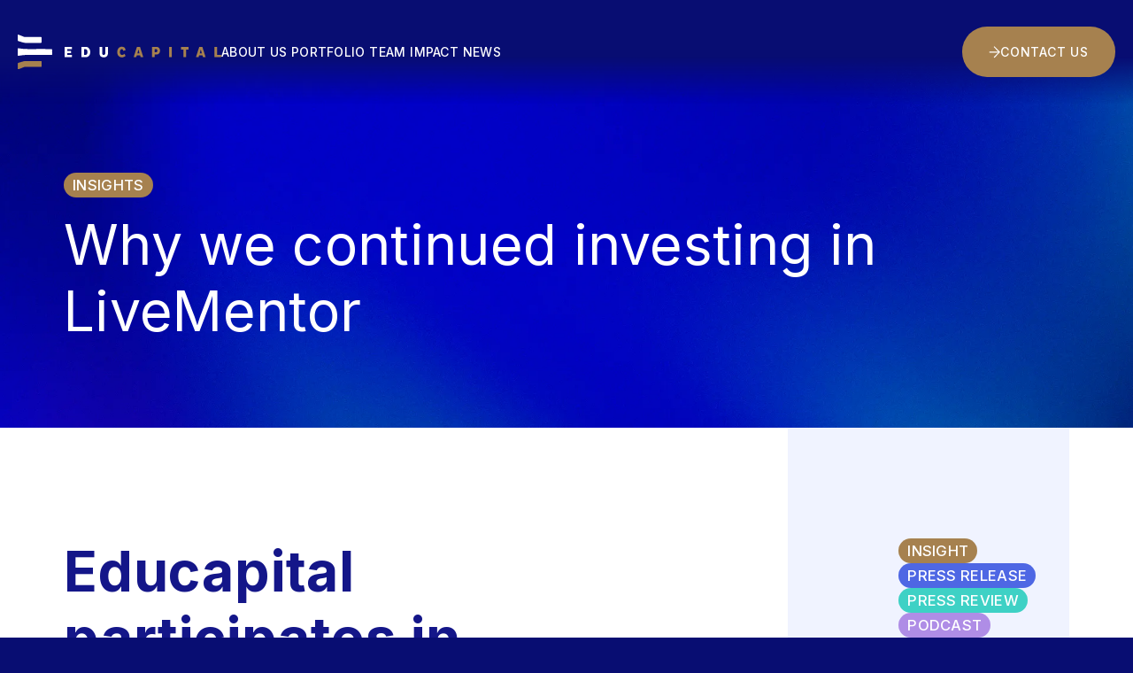

--- FILE ---
content_type: text/html; charset=utf-8
request_url: https://www.educapitalvc.com/news/why-we-continued-investing-in-livementor
body_size: 7970
content:
<!DOCTYPE html><!-- Last Published: Mon Dec 15 2025 13:00:52 GMT+0000 (Coordinated Universal Time) --><html data-wf-domain="www.educapitalvc.com" data-wf-page="6570b5fcb1b2ec547621450b" data-wf-site="63d0d669cbdecd3e7b961604" lang="en" data-wf-collection="6570b5fcb1b2ec5476214502" data-wf-item-slug="why-we-continued-investing-in-livementor"><head><meta charset="utf-8"/><title>Why we continued investing in LiveMentor</title><meta content="" name="description"/><meta content="Why we continued investing in LiveMentor" property="og:title"/><meta content="" property="og:description"/><meta content="https://cdn.prod.website-files.com/63d0f27ecbdecd6f9b9827d1/63f4dfb83d82815d80fbae08_livre-couverture-carre.jpeg.webp" property="og:image"/><meta content="Why we continued investing in LiveMentor" property="twitter:title"/><meta content="" property="twitter:description"/><meta content="https://cdn.prod.website-files.com/63d0f27ecbdecd6f9b9827d1/63f4dfb83d82815d80fbae08_livre-couverture-carre.jpeg.webp" property="twitter:image"/><meta property="og:type" content="website"/><meta content="summary_large_image" name="twitter:card"/><meta content="width=device-width, initial-scale=1" name="viewport"/><link href="https://cdn.prod.website-files.com/63d0d669cbdecd3e7b961604/css/educapital.webflow.shared.d0eceee84.min.css" rel="stylesheet" type="text/css"/><link href="https://fonts.googleapis.com" rel="preconnect"/><link href="https://fonts.gstatic.com" rel="preconnect" crossorigin="anonymous"/><script src="https://ajax.googleapis.com/ajax/libs/webfont/1.6.26/webfont.js" type="text/javascript"></script><script type="text/javascript">WebFont.load({  google: {    families: ["Inter:100,200,300,regular,500,600,700,800,900"]  }});</script><script type="text/javascript">!function(o,c){var n=c.documentElement,t=" w-mod-";n.className+=t+"js",("ontouchstart"in o||o.DocumentTouch&&c instanceof DocumentTouch)&&(n.className+=t+"touch")}(window,document);</script><link href="https://cdn.prod.website-files.com/63d0d669cbdecd3e7b961604/63eb92d370f5477a14453db8_favicon-educapital%201.png" rel="shortcut icon" type="image/x-icon"/><link href="https://cdn.prod.website-files.com/63d0d669cbdecd3e7b961604/63eb92d7c4d91f778c73758a_webclip-educapital.png" rel="apple-touch-icon"/><!-- [Attributes by Finsweet] CMS Nest -->
<script async src="https://cdn.jsdelivr.net/npm/@finsweet/attributes-cmsnest@1/cmsnest.js"></script><!-- [Attributes by Finsweet] CMS Nest -->
<script async src="https://cdn.jsdelivr.net/npm/@finsweet/attributes-cmsnest@1/cmsnest.js"></script>

 <!-- Link Swiper's CSS -->
  <link rel="stylesheet" href="https://cdn.jsdelivr.net/npm/swiper@8/swiper-bundle.min.css" />
<style>
.blog .swiper-pagination-bullet {
    width: auto;
    height: auto;
    background: transparent;
}
.blog .blog_bullet_inner {
    width: 7px;
    height: 7px;
    display: block;
    background-color: #061E71;
    border-radius: 50%;
}

.blog .swiper-pagination-bullet.swiper-pagination-bullet-active {
    border: 1px solid #061E71;
    padding: 3px;
}

.blog .swiper-pagination {
    display: flex;
    align-items: center;
    justify-content: center;
    transform: none;
    left: auto;
		bottom: -2rem;
}

.swiper-button-next:after {
    content: '';
}

.swiper-button-prev:after {
    content: '';
}

.swiper-button-next {
		width: 4rem;
    height: 4rem;
}

.swiper-button-prev {
		width: 4rem;
    height: 4rem;
}
</style>

<script>
var externalUrl = "";
if(externalUrl && externalUrl.length){
  window.location.replace("");
}
</script></head><body><div class="page-wrapper"><div class="global-styles w-embed"><style>

/* Make text look crisper and more legible in all browsers */
body {
  -webkit-font-smoothing: antialiased;
  -moz-osx-font-smoothing: grayscale;
  font-smoothing: antialiased;
  text-rendering: optimizeLegibility;
}

/* Focus state style for keyboard navigation for the focusable elements */
*[tabindex]:focus-visible,
  input[type="file"]:focus-visible {
   outline: 0.125rem solid #4d65ff;
   outline-offset: 0.125rem;
}

/* Get rid of top margin on first element in any rich text element */
.w-richtext > :not(div):first-child, .w-richtext > div:first-child > :first-child {
  margin-top: 0 !important;
}

/* Get rid of bottom margin on last element in any rich text element */
.w-richtext>:last-child, .w-richtext ol li:last-child, .w-richtext ul li:last-child {
	margin-bottom: 0 !important;
}

/* Prevent all click and hover interaction with an element */
.pointer-events-off {
	pointer-events: none;
}

/* Enables all click and hover interaction with an element */
.pointer-events-on {
  pointer-events: auto;
}

/* Create a class of .div-square which maintains a 1:1 dimension of a div */
.div-square::after {
	content: "";
	display: block;
	padding-bottom: 100%;
}

/* Make sure containers never lose their center alignment */
.container-medium,.container-small, .container-large {
	margin-right: auto !important;
  margin-left: auto !important;
}

/* 
Make the following elements inherit typography styles from the parent and not have hardcoded values. 
Important: You will not be able to style for example "All Links" in Designer with this CSS applied.
Uncomment this CSS to use it in the project. Leave this message for future hand-off.
*/
/*
a,
.w-input,
.w-select,
.w-tab-link,
.w-nav-link,
.w-dropdown-btn,
.w-dropdown-toggle,
.w-dropdown-link {
  color: inherit;
  text-decoration: inherit;
  font-size: inherit;
}
*/

/* Apply "..." after 3 lines of text */
.text-style-3lines {
	display: -webkit-box;
	overflow: hidden;
	-webkit-line-clamp: 3;
	-webkit-box-orient: vertical;
}

/* Apply "..." after 2 lines of text */
.text-style-2lines {
	display: -webkit-box;
	overflow: hidden;
	-webkit-line-clamp: 2;
	-webkit-box-orient: vertical;
}

/* Adds inline flex display */
.display-inlineflex {
  display: inline-flex;
}

/* These classes are never overwritten */
.hide {
  display: none !important;
}

@media screen and (max-width: 991px) {
    .hide, .hide-tablet {
        display: none !important;
    }
}
  @media screen and (max-width: 767px) {
    .hide-mobile-landscape{
      display: none !important;
    }
}
  @media screen and (max-width: 479px) {
    .hide-mobile{
      display: none !important;
    }
}
 
.margin-0 {
  margin: 0rem !important;
}
  
.padding-0 {
  padding: 0rem !important;
}

.spacing-clean {
padding: 0rem !important;
margin: 0rem !important;
}

.margin-top {
  margin-right: 0rem !important;
  margin-bottom: 0rem !important;
  margin-left: 0rem !important;
}

.padding-top {
  padding-right: 0rem !important;
  padding-bottom: 0rem !important;
  padding-left: 0rem !important;
}
  
.margin-right {
  margin-top: 0rem !important;
  margin-bottom: 0rem !important;
  margin-left: 0rem !important;
}

.padding-right {
  padding-top: 0rem !important;
  padding-bottom: 0rem !important;
  padding-left: 0rem !important;
}

.margin-bottom {
  margin-top: 0rem !important;
  margin-right: 0rem !important;
  margin-left: 0rem !important;
}

.padding-bottom {
  padding-top: 0rem !important;
  padding-right: 0rem !important;
  padding-left: 0rem !important;
}

.margin-left {
  margin-top: 0rem !important;
  margin-right: 0rem !important;
  margin-bottom: 0rem !important;
}
  
.padding-left {
  padding-top: 0rem !important;
  padding-right: 0rem !important;
  padding-bottom: 0rem !important;
}
  
.margin-horizontal {
  margin-top: 0rem !important;
  margin-bottom: 0rem !important;
}

.padding-horizontal {
  padding-top: 0rem !important;
  padding-bottom: 0rem !important;
}

.margin-vertical {
  margin-right: 0rem !important;
  margin-left: 0rem !important;
}
  
.padding-vertical {
  padding-right: 0rem !important;
  padding-left: 0rem !important;
}

html { font-size: 1.125rem; }
@media screen and (max-width:1920px) { html { font-size: calc(0.625rem + 0.41666666666666674vw); } }
@media screen and (max-width:1440px) { html { font-size: calc(0.8126951092611863rem + 0.20811654526534862vw); } }
@media screen and (max-width:479px) { html { font-size: calc(0.7494769874476988rem + 0.8368200836820083vw); } }

em {
    font-family: Ppeiko;
    font-style: italic;
    font-weight: 300;
}

</style></div><div class="background"><main class="main-wrapper"><div class="notifbar"></div><div data-w-id="f8b06a6a-3384-8619-cd2f-1c400f05ad66" class="navbar"><div data-animation="default" data-collapse="medium" data-duration="400" data-easing="ease" data-easing2="ease" role="banner" class="navbar-logo-left-container shadow-three w-nav"><div class="container-large max-width-xlarge"><div class="navbar-wrapper"><a href="/" class="navbar-brand w-nav-brand"><img src="https://cdn.prod.website-files.com/63d0d669cbdecd3e7b961604/63d6b1ce09ec2a9987dcd732_LOGO.svg" loading="lazy" width="232" alt=""/></a><nav role="navigation" class="nav-menu-wrapper w-nav-menu"><ul role="list" class="nav-menu-two w-list-unstyled"><li><a href="/about-us" class="nav-link">About us</a></li><li><a href="/portfolio" class="nav-link">Portfolio</a></li><li><a href="/team" class="nav-link">Team</a></li><li><a href="/impact" class="nav-link">Impact</a></li><li><a href="/news" class="nav-link">News</a></li><li class="mobile-margin-top-10"><a data-w-id="f8b06a6a-3384-8619-cd2f-1c400f05ad7e" href="/contact" class="button is-icon w-inline-block"><div class="button_text">Contact us</div><div class="icon-1x1-small is-button w-embed"><svg viewBox="0 0 22 23" fill="none" xmlns="http://www.w3.org/2000/svg">
<path d="M10.1751 1L20.3504 11.1753L10.1751 21.3506" stroke="currentColor" stroke-width="1.96228"/>
<path d="M19.6722 11.1509L1.44268 11.151" stroke="currentColor" stroke-width="1.96228"/>
</svg></div></a></li></ul></nav><div class="menu-button w-nav-button"><div class="w-icon-nav-menu"></div></div></div></div></div></div><div class="section-blog-header"><div class="padding-global"><div class="container-large w-container"><div class="padding-section-medium"><div class="w-dyn-list"><div role="list" class="w-dyn-items"><div role="listitem" class="w-dyn-item"><p style="background-color:hsla(34.482758620689644, 35.51%, 48.04%, 1.00)" class="tag text-color-white">Insights</p></div></div></div><div class="padding-xsmall"></div><h1>Why we continued investing in LiveMentor</h1><div class="padding-xsmall"></div></div></div></div></div><div class="section-blog-article background-color-white"><div class="padding-global"><div class="container-large w-container"><div class="blog-article_component"><div class="background-color-grey is-blog"></div><div class="blog-article_left-component"><div class="padding-section-large"><div class="text-rich-text w-richtext"><h2><strong>Educapital participates in LiveMentor’s €11m round</strong></h2><p>‍</p></div><div class="article_button w-condition-invisible"><a data-w-id="39a3e04a-060b-725a-3837-6bfea9f7d5b0" href="#" class="button is-icon w-inline-block"><div style="-webkit-transform:translate3d(-13.35px, 0, 0) scale3d(1, 1, 1) rotateX(0) rotateY(0) rotateZ(0) skew(0, 0);-moz-transform:translate3d(-13.35px, 0, 0) scale3d(1, 1, 1) rotateX(0) rotateY(0) rotateZ(0) skew(0, 0);-ms-transform:translate3d(-13.35px, 0, 0) scale3d(1, 1, 1) rotateX(0) rotateY(0) rotateZ(0) skew(0, 0);transform:translate3d(-13.35px, 0, 0) scale3d(1, 1, 1) rotateX(0) rotateY(0) rotateZ(0) skew(0, 0)" class="button_text w-dyn-bind-empty"></div><div style="opacity:0" class="icon-1x1-small w-embed"><svg viewBox="0 0 22 23" fill="none" xmlns="http://www.w3.org/2000/svg">
<path d="M10.1751 1L20.3504 11.1753L10.1751 21.3506" stroke="currentColor" stroke-width="1.96228"/>
<path d="M19.6722 11.1509L1.44268 11.151" stroke="currentColor" stroke-width="1.96228"/>
</svg></div></a></div></div></div><div class="blog-article_right-component"><div class="padding-section-large"><div class="sticky-element second"><div class="tag_component"><p class="tag insight">Insight</p><p class="tag press-release">Press release</p><p class="tag press-review">Press review</p><p class="tag podcast">Podcast</p></div><div class="tag_component"><p class="tag background-color-transparent">Any questions ?</p><a data-w-id="ca8de239-edf6-172f-7c8a-c2599df66eee" href="/contact" class="button is-icon w-inline-block"><div style="-webkit-transform:translate3d(-13.35px, 0, 0) scale3d(1, 1, 1) rotateX(0) rotateY(0) rotateZ(0) skew(0, 0);-moz-transform:translate3d(-13.35px, 0, 0) scale3d(1, 1, 1) rotateX(0) rotateY(0) rotateZ(0) skew(0, 0);-ms-transform:translate3d(-13.35px, 0, 0) scale3d(1, 1, 1) rotateX(0) rotateY(0) rotateZ(0) skew(0, 0);transform:translate3d(-13.35px, 0, 0) scale3d(1, 1, 1) rotateX(0) rotateY(0) rotateZ(0) skew(0, 0)" class="button_text">Contact us</div><div style="opacity:0" class="icon-1x1-small w-embed"><svg viewBox="0 0 22 23" fill="none" xmlns="http://www.w3.org/2000/svg">
<path d="M10.1751 1L20.3504 11.1753L10.1751 21.3506" stroke="currentColor" stroke-width="1.96228"/>
<path d="M19.6722 11.1509L1.44268 11.151" stroke="currentColor" stroke-width="1.96228"/>
</svg></div></a></div></div></div></div></div></div></div></div><div class="section-blog-slider background-color-white"><div class="separator is-blue"></div><div class="swiper-button-prev"><div class="arrow-prev w-embed"><svg width="20px"; height="20px"; viewBox="0 0 22 23" fill="none" xmlns="http://www.w3.org/2000/svg">
<path d="M10.1751 1L20.3504 11.1753L10.1751 21.3506" stroke="currentColor" stroke-width="1.96228"/>
<path d="M19.6722 11.1509L1.44268 11.151" stroke="currentColor" stroke-width="1.96228"/>
</svg></div></div><div class="swiper-button-next"><div class="arrow-next w-embed"><svg  width="20px"; height="20px"; viewBox="0 0 22 23" fill="none" xmlns="http://www.w3.org/2000/svg">
<path d="M10.1751 1L20.3504 11.1753L10.1751 21.3506" stroke="currentColor" stroke-width="1.96228"/>
<path d="M19.6722 11.1509L1.44268 11.151" stroke="currentColor" stroke-width="1.96228"/>
</svg></div></div><div class="padding-global"><div class="container-large w-container"><div class="padding-section-medium"><div class="stack"><h2 class="text-color-purple">More from </h2><div class="category_collection w-dyn-list"><div role="list" class="category_list w-dyn-items"><div role="listitem" class="category_item w-dyn-item"><h2 class="text-highlight text-color-purple">Insights</h2></div></div></div></div><div class="padding-small"></div><div class="swiper-blog_component"><div class="swiper blog w-dyn-list"><div role="list" class="swiper-wrapper blog_list w-dyn-items"><div role="listitem" class="swiper-slide blog_item w-dyn-item"><div style="background-image:url(&quot;https://cdn.prod.website-files.com/63d0f27ecbdecd6f9b9827d1/6960f136db22f58794fd01ca_Capture%20d%E2%80%99e%CC%81cran%202026-01-09%20a%CC%80%2013.14.23.png&quot;)" class="blog-card_component"><a href="/news/https-medium-com-educapital-vc-investing-in-edailabs-emma-c89c10ee136f-postpublishedtype-initial" class="blog-card_link w-inline-block"></a><div class="blog-card_text"><p class="blog-card_title">Investing in Edailabs</p><p>Jan 9, 2026</p></div><div class="blog-card_tag-wrapper w-dyn-list"><div role="list" class="blog-card_tag-list w-dyn-items"><div role="listitem" class="blog-card_tag-item w-dyn-item"><div style="background-color:hsla(34.482758620689644, 35.51%, 48.04%, 1.00)" class="tag is-blog">Insights</div></div></div></div><div class="blog-card_overlay"></div></div></div><div role="listitem" class="swiper-slide blog_item w-dyn-item"><div style="background-image:url(&quot;https://cdn.prod.website-files.com/63d0f27ecbdecd6f9b9827d1/6960da755c2ac2ef62e37fcb_Capture%20d%E2%80%99e%CC%81cran%202026-01-09%20a%CC%80%2011.37.25.png&quot;)" class="blog-card_component"><a href="/news/why-we-invested-in-muchbetter-ai" class="blog-card_link w-inline-block"></a><div class="blog-card_text"><p class="blog-card_title">Why we invested in MuchBetter.ai</p><p>Jan 9, 2026</p></div><div class="blog-card_tag-wrapper w-dyn-list"><div role="list" class="blog-card_tag-list w-dyn-items"><div role="listitem" class="blog-card_tag-item w-dyn-item"><div style="background-color:hsla(34.482758620689644, 35.51%, 48.04%, 1.00)" class="tag is-blog">Insights</div></div></div></div><div class="blog-card_overlay"></div></div></div><div role="listitem" class="swiper-slide blog_item w-dyn-item"><div style="background-image:url(&quot;https://cdn.prod.website-files.com/63d0f27ecbdecd6f9b9827d1/6900f5238a47f9747b0fc346_Capture%20d%E2%80%99e%CC%81cran%202025-10-28%20a%CC%80%2017.53.08.png&quot;)" class="blog-card_component"><a href="/news/gen-ai-for-recruitment-how-far-can-we-go" class="blog-card_link w-inline-block"></a><div class="blog-card_text"><p class="blog-card_title">Gen AI for recruitment : How far can we go?</p><p>Nov 19, 2025</p></div><div class="blog-card_tag-wrapper w-dyn-list"><div role="list" class="blog-card_tag-list w-dyn-items"><div role="listitem" class="blog-card_tag-item w-dyn-item"><div style="background-color:hsla(34.482758620689644, 35.51%, 48.04%, 1.00)" class="tag is-blog">Insights</div></div></div></div><div class="blog-card_overlay"></div></div></div><div role="listitem" class="swiper-slide blog_item w-dyn-item"><div style="background-image:url(&quot;https://cdn.prod.website-files.com/63d0f27ecbdecd6f9b9827d1/68f25f2514f3b107bea125bd_Capture%20d%E2%80%99e%CC%81cran%202025-10-17%20a%CC%80%2017.21.52.png&quot;)" class="blog-card_component"><a href="/news/learning-in-the-age-of-intelligence" class="blog-card_link w-inline-block"></a><div class="blog-card_text"><p class="blog-card_title">Learning in the Age of Intelligence</p><p>Oct 17, 2025</p></div><div class="blog-card_tag-wrapper w-dyn-list"><div role="list" class="blog-card_tag-list w-dyn-items"><div role="listitem" class="blog-card_tag-item w-dyn-item"><div style="background-color:hsla(34.482758620689644, 35.51%, 48.04%, 1.00)" class="tag is-blog">Insights</div></div></div></div><div class="blog-card_overlay"></div></div></div><div role="listitem" class="swiper-slide blog_item w-dyn-item"><div style="background-image:url(&quot;https://cdn.prod.website-files.com/63d0f27ecbdecd6f9b9827d1/68f25cb3630a76fcaef0ba06_1_VJDhSL_8CdKEAj1CvzLVDg.webp&quot;)" class="blog-card_component"><a href="/news/why-we-invested-in-myedspace" class="blog-card_link w-inline-block"></a><div class="blog-card_text"><p class="blog-card_title">Why we invested in MyEdSpace</p><p>Oct 28, 2025</p></div><div class="blog-card_tag-wrapper w-dyn-list"><div role="list" class="blog-card_tag-list w-dyn-items"><div role="listitem" class="blog-card_tag-item w-dyn-item"><div style="background-color:hsla(34.482758620689644, 35.51%, 48.04%, 1.00)" class="tag is-blog">Insights</div></div></div></div><div class="blog-card_overlay"></div></div></div><div role="listitem" class="swiper-slide blog_item w-dyn-item"><div style="background-image:url(&quot;https://cdn.prod.website-files.com/63d0f27ecbdecd6f9b9827d1/68b6b7182e139acbab20fe73_Vocal-Image-at-AI-Startup-Program-launch-event-by-Vanessa-Buhrig.webp&quot;)" class="blog-card_component"><a href="/news/why-we-invested-in-vocal-image" class="blog-card_link w-inline-block"></a><div class="blog-card_text"><p class="blog-card_title">Why we invested in Vocal Image</p><p>Oct 28, 2025</p></div><div class="blog-card_tag-wrapper w-dyn-list"><div role="list" class="blog-card_tag-list w-dyn-items"><div role="listitem" class="blog-card_tag-item w-dyn-item"><div style="background-color:hsla(34.482758620689644, 35.51%, 48.04%, 1.00)" class="tag is-blog">Insights</div></div></div></div><div class="blog-card_overlay"></div></div></div><div role="listitem" class="swiper-slide blog_item w-dyn-item"><div style="background-image:url(&quot;https://cdn.prod.website-files.com/63d0f27ecbdecd6f9b9827d1/68595ac0d7c293a4141c7d69_Capture%20d%E2%80%99e%CC%81cran%202025-06-23%20a%CC%80%2015.46.14.png&quot;)" class="blog-card_component"><a href="/news/our-2024-impact-esg-report-english-version" class="blog-card_link w-inline-block"></a><div class="blog-card_text"><p class="blog-card_title">Our 2024 Impact &amp; ESG Report (French Version)</p><p>Jun 25, 2025</p></div><div class="blog-card_tag-wrapper w-dyn-list"><div role="list" class="blog-card_tag-list w-dyn-items"><div role="listitem" class="blog-card_tag-item w-dyn-item"><div style="background-color:hsla(34.482758620689644, 35.51%, 48.04%, 1.00)" class="tag is-blog">Insights</div></div></div></div><div class="blog-card_overlay"></div></div></div><div role="listitem" class="swiper-slide blog_item w-dyn-item"><div style="background-image:url(&quot;https://cdn.prod.website-files.com/63d0f27ecbdecd6f9b9827d1/68595a0b2fffca3f32c9fc67_Capture%20d%E2%80%99e%CC%81cran%202025-06-23%20a%CC%80%2015.43.20.png&quot;)" class="blog-card_component"><a href="/news/our-impact-esg" class="blog-card_link w-inline-block"></a><div class="blog-card_text"><p class="blog-card_title">Our 2024 Impact &amp; ESG Report (English Version)</p><p>Jun 25, 2025</p></div><div class="blog-card_tag-wrapper w-dyn-list"><div role="list" class="blog-card_tag-list w-dyn-items"><div role="listitem" class="blog-card_tag-item w-dyn-item"><div style="background-color:hsla(34.482758620689644, 35.51%, 48.04%, 1.00)" class="tag is-blog">Insights</div></div></div></div><div class="blog-card_overlay"></div></div></div></div></div><div class="swiper-pagination"></div></div></div></div></div></div><div class="footer"><div class="container-large max-width-xlarge w-container"><div class="padding-section-small"><div class="footer_component"><div class="div-block-19"><div class="w-layout-grid footer-logo_grid"><div class="logo-foter_container"><a href="#" class="navbar-brand w-nav-brand"><img width="232" loading="lazy" alt="" src="https://cdn.prod.website-files.com/6710e5e438519e33e8c995b4/6710e5e438519e33e8c995d6_LOGO.svg"/></a><div class="footer-column"><div class="text-size-regular">Subscribe to our newsletter to receive the latest news about our portfolio and the Edtech &amp; Future of Work market.</div></div></div><img id="w-node-e7201acb-0ce7-1971-4c88-5a5dae687405-31a19f5a" loading="lazy" alt="" src="https://cdn.prod.website-files.com/63d0d669cbdecd3e7b961604/6710e87702cf379fc38080dc_Bcorp%20logo.svg" class="image-4"/><div id="w-node-e7201acb-0ce7-1971-4c88-5a5dae687406-31a19f5a"><div id="Email-footer" class="form-block w-form"><form id="Footer-Form" name="wf-form-Footer-Form" data-name="Footer Form" method="get" class="form-2" data-wf-page-id="6570b5fcb1b2ec547621450b" data-wf-element-id="e7201acb-0ce7-1971-4c88-5a5dae687408"><input class="text-field-plain w-input" maxlength="256" name="email-2" data-name="Email 2" placeholder="Email Address" type="email" id="email-2" required=""/><input type="submit" data-wait="Please wait..." class="submit-button-3 w-button" value="&gt;"/></form><div class="success-message-4 w-form-done"><div>Thank you! Your submission has been received!</div></div><div class="w-form-fail"><div>Oops! Something went wrong while submitting the form.</div></div></div></div></div></div><div class="div-block-8"><div class="w-layout-grid footer-link_component"><a id="w-node-_101c8701-7124-1ea3-fd84-7af031a19f60-31a19f5a" href="/about-us">about us</a><a id="w-node-_101c8701-7124-1ea3-fd84-7af031a19f62-31a19f5a" href="/team">tEAM</a><a id="w-node-_101c8701-7124-1ea3-fd84-7af031a19f6c-31a19f5a" href="/rgpd">RGPD</a><a id="w-node-_101c8701-7124-1ea3-fd84-7af031a19f64-31a19f5a" href="/news">News</a><a id="w-node-_101c8701-7124-1ea3-fd84-7af031a19f6a-31a19f5a" href="/impact">iMPACT</a><a id="w-node-_101c8701-7124-1ea3-fd84-7af031a19f66-31a19f5a" href="/legals">Legals</a><a id="w-node-_101c8701-7124-1ea3-fd84-7af031a19f68-31a19f5a" href="/portfolio">Portfolio</a></div><div class="w-layout-grid footer-social_component"><div id="w-node-_101c8701-7124-1ea3-fd84-7af031a19f6f-31a19f5a" class="text-style-link text-weight-bold">Follow us</div><div class="social_component"><a id="w-node-_101c8701-7124-1ea3-fd84-7af031a19f72-31a19f5a" href="#" class="social_link w-inline-block"><div class="icon-footer w-embed"><svg viewBox="0 0 26 26" fill="none" xmlns="http://www.w3.org/2000/svg">
<g clip-path="url(#clip0_924_172)">
<path d="M20.3917 25.7579H5.36624C2.403 25.7579 0 23.3549 0 20.3917V5.36624C0 2.403 2.403 0 5.36624 0H20.3917C23.356 0 25.7579 2.403 25.7579 5.36624V20.3917C25.7579 23.3549 23.3571 25.7569 20.3917 25.7579ZM21.4328 19.6952V19.4065L20.0944 18.0928C19.9764 18.0027 19.9173 17.8545 19.942 17.7075V8.05043C19.9173 7.90339 19.9764 7.75529 20.0944 7.66513L21.465 6.35148V6.06278H16.7191L13.3362 14.5017L9.48751 6.06278H4.50979V6.35148L6.11322 8.28225C6.26991 8.42499 6.35041 8.6332 6.32894 8.84356V16.4336C6.37616 16.7072 6.28923 16.9874 6.09712 17.187L4.29299 19.3743V19.663H9.40809V19.3743L7.60396 17.187C7.4097 16.9874 7.31848 16.7094 7.35497 16.4336V9.86959L11.8444 19.663H12.366L16.2221 9.86959V17.6753C16.2221 17.8835 16.2221 17.9243 16.0858 18.0606L14.6992 19.4065V19.6952H21.4328Z" fill="currentColor"/>
</g>
</svg></div></a><a id="w-node-_101c8701-7124-1ea3-fd84-7af031a19f74-31a19f5a" href="#" class="social_link w-inline-block"><div class="icon-footer w-embed"><svg viewBox="0 0 27 26" fill="none" xmlns="http://www.w3.org/2000/svg">
<g clip-path="url(#clip0_924_174)">
<path d="M21.0286 0H6.00314C3.0399 0 0.636902 2.403 0.636902 5.36624V20.3917C0.636902 23.3549 3.0399 25.7579 6.00314 25.7579H21.0286C23.9929 25.7579 26.3948 23.3549 26.3948 20.3917V5.36624C26.3948 2.403 23.9929 0 21.0286 0ZM9.22288 20.3917H6.00314V8.58598H9.22288V20.3917ZM7.61301 7.2251C6.57625 7.2251 5.73483 6.37724 5.73483 5.33189C5.73483 4.28655 6.57625 3.43869 7.61301 3.43869C8.64977 3.43869 9.49119 4.28655 9.49119 5.33189C9.49119 6.37724 8.65084 7.2251 7.61301 7.2251ZM22.1019 20.3917H18.8821V14.3772C18.8821 10.7625 14.5891 11.0362 14.5891 14.3772V20.3917H11.3694V8.58598H14.5891V10.4803C16.0874 7.70484 22.1019 7.49985 22.1019 13.1376V20.3917Z" fill="currentColor"/>
</g>
</svg></div></a><a id="w-node-_101c8701-7124-1ea3-fd84-7af031a19f76-31a19f5a" href="#" class="social_link w-inline-block"><div class="icon-footer w-embed"><svg viewBox="0 0 27 26" fill="none" xmlns="http://www.w3.org/2000/svg">
<g clip-path="url(#clip0_924_170)">
<path d="M20.6655 0H5.64007C2.67684 0 0.273834 2.403 0.273834 5.36624V20.3917C0.273834 23.3549 2.67684 25.7579 5.64007 25.7579H20.6655C23.6298 25.7579 26.0318 23.3549 26.0318 20.3917V5.36624C26.0318 2.403 23.6298 0 20.6655 0ZM20.5164 9.91359C20.7407 14.8688 17.0455 20.3939 10.503 20.3939C8.51316 20.3939 6.6618 19.8111 5.10238 18.8108C6.97197 19.0308 8.83728 18.5124 10.3184 17.3523C8.7761 17.3233 7.47533 16.3048 7.02778 14.9053C7.5805 15.0104 8.12357 14.9793 8.61833 14.8452C6.92368 14.5049 5.75491 12.9788 5.79247 11.3464C6.26685 11.6104 6.81098 11.7692 7.38732 11.7875C5.8193 10.7389 5.37498 8.66755 6.2969 7.08343C8.03449 9.2149 10.6307 10.6176 13.5585 10.7647C13.0444 8.5613 14.7176 6.43949 16.9918 6.43949C18.0039 6.43949 18.9204 6.86664 19.5622 7.55244C20.365 7.39468 21.1195 7.10168 21.801 6.69814C21.537 7.52132 20.9789 8.21142 20.2523 8.64716C20.965 8.5613 21.6443 8.3724 22.2754 8.09229C21.8043 8.79634 21.2065 9.41667 20.5164 9.91359Z" fill="currentColor"/>
</g>
</svg></div></a></div></div></div></div><div class="text-size-small">© 2024 <a href="https://www.kimono-pyjama.com/" target="_blank" class="link-3">Who designed that?</a>. Tous droits réservés.</div></div></div></div></main></div></div><script src="https://d3e54v103j8qbb.cloudfront.net/js/jquery-3.5.1.min.dc5e7f18c8.js?site=63d0d669cbdecd3e7b961604" type="text/javascript" integrity="sha256-9/aliU8dGd2tb6OSsuzixeV4y/faTqgFtohetphbbj0=" crossorigin="anonymous"></script><script src="https://cdn.prod.website-files.com/63d0d669cbdecd3e7b961604/js/webflow.schunk.36b8fb49256177c8.js" type="text/javascript"></script><script src="https://cdn.prod.website-files.com/63d0d669cbdecd3e7b961604/js/webflow.schunk.7b13231e73eca79f.js" type="text/javascript"></script><script src="https://cdn.prod.website-files.com/63d0d669cbdecd3e7b961604/js/webflow.8c463607.3eb0c81abdcc190c.js" type="text/javascript"></script>  <!-- Swiper JS -->
  <script src="https://cdn.jsdelivr.net/npm/swiper@8/swiper-bundle.min.js"></script>
  <!-- Initialize Swiper -->
  <script>
  window.addEventListener("load", (event) => {
    $(".blog").append('<div class="swiper-pagination"/>');
 		var swiper = new Swiper(".blog", {
		slidesPerView: 2,
  	spaceBetween: 10,
   	grabCursor: true,
		navigation: {
    	nextEl: '.swiper-button-next',
      prevEl: '.swiper-button-prev',
    }, 
    pagination: {
			renderBullet: function (index, className) {
  			return '<span class="' + className + '"><span class="blog_bullet_inner"></span></span>';
			},
      clickable: true,
    	el: '.swiper-pagination',
   		type: 'bullets',
  		},
    });
});
  </script></body></html>

--- FILE ---
content_type: text/css
request_url: https://cdn.prod.website-files.com/63d0d669cbdecd3e7b961604/css/educapital.webflow.shared.d0eceee84.min.css
body_size: 22318
content:
html{-webkit-text-size-adjust:100%;-ms-text-size-adjust:100%;font-family:sans-serif}body{margin:0}article,aside,details,figcaption,figure,footer,header,hgroup,main,menu,nav,section,summary{display:block}audio,canvas,progress,video{vertical-align:baseline;display:inline-block}audio:not([controls]){height:0;display:none}[hidden],template{display:none}a{background-color:#0000}a:active,a:hover{outline:0}abbr[title]{border-bottom:1px dotted}b,strong{font-weight:700}dfn{font-style:italic}h1{margin:.67em 0;font-size:2em}mark{color:#000;background:#ff0}small{font-size:80%}sub,sup{vertical-align:baseline;font-size:75%;line-height:0;position:relative}sup{top:-.5em}sub{bottom:-.25em}img{border:0}svg:not(:root){overflow:hidden}hr{box-sizing:content-box;height:0}pre{overflow:auto}code,kbd,pre,samp{font-family:monospace;font-size:1em}button,input,optgroup,select,textarea{color:inherit;font:inherit;margin:0}button{overflow:visible}button,select{text-transform:none}button,html input[type=button],input[type=reset]{-webkit-appearance:button;cursor:pointer}button[disabled],html input[disabled]{cursor:default}button::-moz-focus-inner,input::-moz-focus-inner{border:0;padding:0}input{line-height:normal}input[type=checkbox],input[type=radio]{box-sizing:border-box;padding:0}input[type=number]::-webkit-inner-spin-button,input[type=number]::-webkit-outer-spin-button{height:auto}input[type=search]{-webkit-appearance:none}input[type=search]::-webkit-search-cancel-button,input[type=search]::-webkit-search-decoration{-webkit-appearance:none}legend{border:0;padding:0}textarea{overflow:auto}optgroup{font-weight:700}table{border-collapse:collapse;border-spacing:0}td,th{padding:0}@font-face{font-family:webflow-icons;src:url([data-uri])format("truetype");font-weight:400;font-style:normal}[class^=w-icon-],[class*=\ w-icon-]{speak:none;font-variant:normal;text-transform:none;-webkit-font-smoothing:antialiased;-moz-osx-font-smoothing:grayscale;font-style:normal;font-weight:400;line-height:1;font-family:webflow-icons!important}.w-icon-slider-right:before{content:""}.w-icon-slider-left:before{content:""}.w-icon-nav-menu:before{content:""}.w-icon-arrow-down:before,.w-icon-dropdown-toggle:before{content:""}.w-icon-file-upload-remove:before{content:""}.w-icon-file-upload-icon:before{content:""}*{box-sizing:border-box}html{height:100%}body{color:#333;background-color:#fff;min-height:100%;margin:0;font-family:Arial,sans-serif;font-size:14px;line-height:20px}img{vertical-align:middle;max-width:100%;display:inline-block}html.w-mod-touch *{background-attachment:scroll!important}.w-block{display:block}.w-inline-block{max-width:100%;display:inline-block}.w-clearfix:before,.w-clearfix:after{content:" ";grid-area:1/1/2/2;display:table}.w-clearfix:after{clear:both}.w-hidden{display:none}.w-button{color:#fff;line-height:inherit;cursor:pointer;background-color:#3898ec;border:0;border-radius:0;padding:9px 15px;text-decoration:none;display:inline-block}input.w-button{-webkit-appearance:button}html[data-w-dynpage] [data-w-cloak]{color:#0000!important}.w-code-block{margin:unset}pre.w-code-block code{all:inherit}.w-optimization{display:contents}.w-webflow-badge,.w-webflow-badge>img{box-sizing:unset;width:unset;height:unset;max-height:unset;max-width:unset;min-height:unset;min-width:unset;margin:unset;padding:unset;float:unset;clear:unset;border:unset;border-radius:unset;background:unset;background-image:unset;background-position:unset;background-size:unset;background-repeat:unset;background-origin:unset;background-clip:unset;background-attachment:unset;background-color:unset;box-shadow:unset;transform:unset;direction:unset;font-family:unset;font-weight:unset;color:unset;font-size:unset;line-height:unset;font-style:unset;font-variant:unset;text-align:unset;letter-spacing:unset;-webkit-text-decoration:unset;text-decoration:unset;text-indent:unset;text-transform:unset;list-style-type:unset;text-shadow:unset;vertical-align:unset;cursor:unset;white-space:unset;word-break:unset;word-spacing:unset;word-wrap:unset;transition:unset}.w-webflow-badge{white-space:nowrap;cursor:pointer;box-shadow:0 0 0 1px #0000001a,0 1px 3px #0000001a;visibility:visible!important;opacity:1!important;z-index:2147483647!important;color:#aaadb0!important;overflow:unset!important;background-color:#fff!important;border-radius:3px!important;width:auto!important;height:auto!important;margin:0!important;padding:6px!important;font-size:12px!important;line-height:14px!important;text-decoration:none!important;display:inline-block!important;position:fixed!important;inset:auto 12px 12px auto!important;transform:none!important}.w-webflow-badge>img{position:unset;visibility:unset!important;opacity:1!important;vertical-align:middle!important;display:inline-block!important}h1,h2,h3,h4,h5,h6{margin-bottom:10px;font-weight:700}h1{margin-top:20px;font-size:38px;line-height:44px}h2{margin-top:20px;font-size:32px;line-height:36px}h3{margin-top:20px;font-size:24px;line-height:30px}h4{margin-top:10px;font-size:18px;line-height:24px}h5{margin-top:10px;font-size:14px;line-height:20px}h6{margin-top:10px;font-size:12px;line-height:18px}p{margin-top:0;margin-bottom:10px}blockquote{border-left:5px solid #e2e2e2;margin:0 0 10px;padding:10px 20px;font-size:18px;line-height:22px}figure{margin:0 0 10px}ul,ol{margin-top:0;margin-bottom:10px;padding-left:40px}.w-list-unstyled{padding-left:0;list-style:none}.w-embed:before,.w-embed:after{content:" ";grid-area:1/1/2/2;display:table}.w-embed:after{clear:both}.w-video{width:100%;padding:0;position:relative}.w-video iframe,.w-video object,.w-video embed{border:none;width:100%;height:100%;position:absolute;top:0;left:0}fieldset{border:0;margin:0;padding:0}button,[type=button],[type=reset]{cursor:pointer;-webkit-appearance:button;border:0}.w-form{margin:0 0 15px}.w-form-done{text-align:center;background-color:#ddd;padding:20px;display:none}.w-form-fail{background-color:#ffdede;margin-top:10px;padding:10px;display:none}label{margin-bottom:5px;font-weight:700;display:block}.w-input,.w-select{color:#333;vertical-align:middle;background-color:#fff;border:1px solid #ccc;width:100%;height:38px;margin-bottom:10px;padding:8px 12px;font-size:14px;line-height:1.42857;display:block}.w-input::placeholder,.w-select::placeholder{color:#999}.w-input:focus,.w-select:focus{border-color:#3898ec;outline:0}.w-input[disabled],.w-select[disabled],.w-input[readonly],.w-select[readonly],fieldset[disabled] .w-input,fieldset[disabled] .w-select{cursor:not-allowed}.w-input[disabled]:not(.w-input-disabled),.w-select[disabled]:not(.w-input-disabled),.w-input[readonly],.w-select[readonly],fieldset[disabled]:not(.w-input-disabled) .w-input,fieldset[disabled]:not(.w-input-disabled) .w-select{background-color:#eee}textarea.w-input,textarea.w-select{height:auto}.w-select{background-color:#f3f3f3}.w-select[multiple]{height:auto}.w-form-label{cursor:pointer;margin-bottom:0;font-weight:400;display:inline-block}.w-radio{margin-bottom:5px;padding-left:20px;display:block}.w-radio:before,.w-radio:after{content:" ";grid-area:1/1/2/2;display:table}.w-radio:after{clear:both}.w-radio-input{float:left;margin:3px 0 0 -20px;line-height:normal}.w-file-upload{margin-bottom:10px;display:block}.w-file-upload-input{opacity:0;z-index:-100;width:.1px;height:.1px;position:absolute;overflow:hidden}.w-file-upload-default,.w-file-upload-uploading,.w-file-upload-success{color:#333;display:inline-block}.w-file-upload-error{margin-top:10px;display:block}.w-file-upload-default.w-hidden,.w-file-upload-uploading.w-hidden,.w-file-upload-error.w-hidden,.w-file-upload-success.w-hidden{display:none}.w-file-upload-uploading-btn{cursor:pointer;background-color:#fafafa;border:1px solid #ccc;margin:0;padding:8px 12px;font-size:14px;font-weight:400;display:flex}.w-file-upload-file{background-color:#fafafa;border:1px solid #ccc;flex-grow:1;justify-content:space-between;margin:0;padding:8px 9px 8px 11px;display:flex}.w-file-upload-file-name{font-size:14px;font-weight:400;display:block}.w-file-remove-link{cursor:pointer;width:auto;height:auto;margin-top:3px;margin-left:10px;padding:3px;display:block}.w-icon-file-upload-remove{margin:auto;font-size:10px}.w-file-upload-error-msg{color:#ea384c;padding:2px 0;display:inline-block}.w-file-upload-info{padding:0 12px;line-height:38px;display:inline-block}.w-file-upload-label{cursor:pointer;background-color:#fafafa;border:1px solid #ccc;margin:0;padding:8px 12px;font-size:14px;font-weight:400;display:inline-block}.w-icon-file-upload-icon,.w-icon-file-upload-uploading{width:20px;margin-right:8px;display:inline-block}.w-icon-file-upload-uploading{height:20px}.w-container{max-width:940px;margin-left:auto;margin-right:auto}.w-container:before,.w-container:after{content:" ";grid-area:1/1/2/2;display:table}.w-container:after{clear:both}.w-container .w-row{margin-left:-10px;margin-right:-10px}.w-row:before,.w-row:after{content:" ";grid-area:1/1/2/2;display:table}.w-row:after{clear:both}.w-row .w-row{margin-left:0;margin-right:0}.w-col{float:left;width:100%;min-height:1px;padding-left:10px;padding-right:10px;position:relative}.w-col .w-col{padding-left:0;padding-right:0}.w-col-1{width:8.33333%}.w-col-2{width:16.6667%}.w-col-3{width:25%}.w-col-4{width:33.3333%}.w-col-5{width:41.6667%}.w-col-6{width:50%}.w-col-7{width:58.3333%}.w-col-8{width:66.6667%}.w-col-9{width:75%}.w-col-10{width:83.3333%}.w-col-11{width:91.6667%}.w-col-12{width:100%}.w-hidden-main{display:none!important}@media screen and (max-width:991px){.w-container{max-width:728px}.w-hidden-main{display:inherit!important}.w-hidden-medium{display:none!important}.w-col-medium-1{width:8.33333%}.w-col-medium-2{width:16.6667%}.w-col-medium-3{width:25%}.w-col-medium-4{width:33.3333%}.w-col-medium-5{width:41.6667%}.w-col-medium-6{width:50%}.w-col-medium-7{width:58.3333%}.w-col-medium-8{width:66.6667%}.w-col-medium-9{width:75%}.w-col-medium-10{width:83.3333%}.w-col-medium-11{width:91.6667%}.w-col-medium-12{width:100%}.w-col-stack{width:100%;left:auto;right:auto}}@media screen and (max-width:767px){.w-hidden-main,.w-hidden-medium{display:inherit!important}.w-hidden-small{display:none!important}.w-row,.w-container .w-row{margin-left:0;margin-right:0}.w-col{width:100%;left:auto;right:auto}.w-col-small-1{width:8.33333%}.w-col-small-2{width:16.6667%}.w-col-small-3{width:25%}.w-col-small-4{width:33.3333%}.w-col-small-5{width:41.6667%}.w-col-small-6{width:50%}.w-col-small-7{width:58.3333%}.w-col-small-8{width:66.6667%}.w-col-small-9{width:75%}.w-col-small-10{width:83.3333%}.w-col-small-11{width:91.6667%}.w-col-small-12{width:100%}}@media screen and (max-width:479px){.w-container{max-width:none}.w-hidden-main,.w-hidden-medium,.w-hidden-small{display:inherit!important}.w-hidden-tiny{display:none!important}.w-col{width:100%}.w-col-tiny-1{width:8.33333%}.w-col-tiny-2{width:16.6667%}.w-col-tiny-3{width:25%}.w-col-tiny-4{width:33.3333%}.w-col-tiny-5{width:41.6667%}.w-col-tiny-6{width:50%}.w-col-tiny-7{width:58.3333%}.w-col-tiny-8{width:66.6667%}.w-col-tiny-9{width:75%}.w-col-tiny-10{width:83.3333%}.w-col-tiny-11{width:91.6667%}.w-col-tiny-12{width:100%}}.w-widget{position:relative}.w-widget-map{width:100%;height:400px}.w-widget-map label{width:auto;display:inline}.w-widget-map img{max-width:inherit}.w-widget-map .gm-style-iw{text-align:center}.w-widget-map .gm-style-iw>button{display:none!important}.w-widget-twitter{overflow:hidden}.w-widget-twitter-count-shim{vertical-align:top;text-align:center;background:#fff;border:1px solid #758696;border-radius:3px;width:28px;height:20px;display:inline-block;position:relative}.w-widget-twitter-count-shim *{pointer-events:none;-webkit-user-select:none;user-select:none}.w-widget-twitter-count-shim .w-widget-twitter-count-inner{text-align:center;color:#999;font-family:serif;font-size:15px;line-height:12px;position:relative}.w-widget-twitter-count-shim .w-widget-twitter-count-clear{display:block;position:relative}.w-widget-twitter-count-shim.w--large{width:36px;height:28px}.w-widget-twitter-count-shim.w--large .w-widget-twitter-count-inner{font-size:18px;line-height:18px}.w-widget-twitter-count-shim:not(.w--vertical){margin-left:5px;margin-right:8px}.w-widget-twitter-count-shim:not(.w--vertical).w--large{margin-left:6px}.w-widget-twitter-count-shim:not(.w--vertical):before,.w-widget-twitter-count-shim:not(.w--vertical):after{content:" ";pointer-events:none;border:solid #0000;width:0;height:0;position:absolute;top:50%;left:0}.w-widget-twitter-count-shim:not(.w--vertical):before{border-width:4px;border-color:#75869600 #5d6c7b #75869600 #75869600;margin-top:-4px;margin-left:-9px}.w-widget-twitter-count-shim:not(.w--vertical).w--large:before{border-width:5px;margin-top:-5px;margin-left:-10px}.w-widget-twitter-count-shim:not(.w--vertical):after{border-width:4px;border-color:#fff0 #fff #fff0 #fff0;margin-top:-4px;margin-left:-8px}.w-widget-twitter-count-shim:not(.w--vertical).w--large:after{border-width:5px;margin-top:-5px;margin-left:-9px}.w-widget-twitter-count-shim.w--vertical{width:61px;height:33px;margin-bottom:8px}.w-widget-twitter-count-shim.w--vertical:before,.w-widget-twitter-count-shim.w--vertical:after{content:" ";pointer-events:none;border:solid #0000;width:0;height:0;position:absolute;top:100%;left:50%}.w-widget-twitter-count-shim.w--vertical:before{border-width:5px;border-color:#5d6c7b #75869600 #75869600;margin-left:-5px}.w-widget-twitter-count-shim.w--vertical:after{border-width:4px;border-color:#fff #fff0 #fff0;margin-left:-4px}.w-widget-twitter-count-shim.w--vertical .w-widget-twitter-count-inner{font-size:18px;line-height:22px}.w-widget-twitter-count-shim.w--vertical.w--large{width:76px}.w-background-video{color:#fff;height:500px;position:relative;overflow:hidden}.w-background-video>video{object-fit:cover;z-index:-100;background-position:50%;background-size:cover;width:100%;height:100%;margin:auto;position:absolute;inset:-100%}.w-background-video>video::-webkit-media-controls-start-playback-button{-webkit-appearance:none;display:none!important}.w-background-video--control{background-color:#0000;padding:0;position:absolute;bottom:1em;right:1em}.w-background-video--control>[hidden]{display:none!important}.w-slider{text-align:center;clear:both;-webkit-tap-highlight-color:#0000;tap-highlight-color:#0000;background:#ddd;height:300px;position:relative}.w-slider-mask{z-index:1;white-space:nowrap;height:100%;display:block;position:relative;left:0;right:0;overflow:hidden}.w-slide{vertical-align:top;white-space:normal;text-align:left;width:100%;height:100%;display:inline-block;position:relative}.w-slider-nav{z-index:2;text-align:center;-webkit-tap-highlight-color:#0000;tap-highlight-color:#0000;height:40px;margin:auto;padding-top:10px;position:absolute;inset:auto 0 0}.w-slider-nav.w-round>div{border-radius:100%}.w-slider-nav.w-num>div{font-size:inherit;line-height:inherit;width:auto;height:auto;padding:.2em .5em}.w-slider-nav.w-shadow>div{box-shadow:0 0 3px #3336}.w-slider-nav-invert{color:#fff}.w-slider-nav-invert>div{background-color:#2226}.w-slider-nav-invert>div.w-active{background-color:#222}.w-slider-dot{cursor:pointer;background-color:#fff6;width:1em;height:1em;margin:0 3px .5em;transition:background-color .1s,color .1s;display:inline-block;position:relative}.w-slider-dot.w-active{background-color:#fff}.w-slider-dot:focus{outline:none;box-shadow:0 0 0 2px #fff}.w-slider-dot:focus.w-active{box-shadow:none}.w-slider-arrow-left,.w-slider-arrow-right{cursor:pointer;color:#fff;-webkit-tap-highlight-color:#0000;tap-highlight-color:#0000;-webkit-user-select:none;user-select:none;width:80px;margin:auto;font-size:40px;position:absolute;inset:0;overflow:hidden}.w-slider-arrow-left [class^=w-icon-],.w-slider-arrow-right [class^=w-icon-],.w-slider-arrow-left [class*=\ w-icon-],.w-slider-arrow-right [class*=\ w-icon-]{position:absolute}.w-slider-arrow-left:focus,.w-slider-arrow-right:focus{outline:0}.w-slider-arrow-left{z-index:3;right:auto}.w-slider-arrow-right{z-index:4;left:auto}.w-icon-slider-left,.w-icon-slider-right{width:1em;height:1em;margin:auto;inset:0}.w-slider-aria-label{clip:rect(0 0 0 0);border:0;width:1px;height:1px;margin:-1px;padding:0;position:absolute;overflow:hidden}.w-slider-force-show{display:block!important}.w-dropdown{text-align:left;z-index:900;margin-left:auto;margin-right:auto;display:inline-block;position:relative}.w-dropdown-btn,.w-dropdown-toggle,.w-dropdown-link{vertical-align:top;color:#222;text-align:left;white-space:nowrap;margin-left:auto;margin-right:auto;padding:20px;text-decoration:none;position:relative}.w-dropdown-toggle{-webkit-user-select:none;user-select:none;cursor:pointer;padding-right:40px;display:inline-block}.w-dropdown-toggle:focus{outline:0}.w-icon-dropdown-toggle{width:1em;height:1em;margin:auto 20px auto auto;position:absolute;top:0;bottom:0;right:0}.w-dropdown-list{background:#ddd;min-width:100%;display:none;position:absolute}.w-dropdown-list.w--open{display:block}.w-dropdown-link{color:#222;padding:10px 20px;display:block}.w-dropdown-link.w--current{color:#0082f3}.w-dropdown-link:focus{outline:0}@media screen and (max-width:767px){.w-nav-brand{padding-left:10px}}.w-lightbox-backdrop{cursor:auto;letter-spacing:normal;text-indent:0;text-shadow:none;text-transform:none;visibility:visible;white-space:normal;word-break:normal;word-spacing:normal;word-wrap:normal;color:#fff;text-align:center;z-index:2000;opacity:0;-webkit-user-select:none;-moz-user-select:none;-webkit-tap-highlight-color:transparent;background:#000000e6;outline:0;font-family:Helvetica Neue,Helvetica,Ubuntu,Segoe UI,Verdana,sans-serif;font-size:17px;font-style:normal;font-weight:300;line-height:1.2;list-style:disc;position:fixed;inset:0;-webkit-transform:translate(0)}.w-lightbox-backdrop,.w-lightbox-container{-webkit-overflow-scrolling:touch;height:100%;overflow:auto}.w-lightbox-content{height:100vh;position:relative;overflow:hidden}.w-lightbox-view{opacity:0;width:100vw;height:100vh;position:absolute}.w-lightbox-view:before{content:"";height:100vh}.w-lightbox-group,.w-lightbox-group .w-lightbox-view,.w-lightbox-group .w-lightbox-view:before{height:86vh}.w-lightbox-frame,.w-lightbox-view:before{vertical-align:middle;display:inline-block}.w-lightbox-figure{margin:0;position:relative}.w-lightbox-group .w-lightbox-figure{cursor:pointer}.w-lightbox-img{width:auto;max-width:none;height:auto}.w-lightbox-image{float:none;max-width:100vw;max-height:100vh;display:block}.w-lightbox-group .w-lightbox-image{max-height:86vh}.w-lightbox-caption{text-align:left;text-overflow:ellipsis;white-space:nowrap;background:#0006;padding:.5em 1em;position:absolute;bottom:0;left:0;right:0;overflow:hidden}.w-lightbox-embed{width:100%;height:100%;position:absolute;inset:0}.w-lightbox-control{cursor:pointer;background-position:50%;background-repeat:no-repeat;background-size:24px;width:4em;transition:all .3s;position:absolute;top:0}.w-lightbox-left{background-image:url([data-uri]);display:none;bottom:0;left:0}.w-lightbox-right{background-image:url([data-uri]);display:none;bottom:0;right:0}.w-lightbox-close{background-image:url([data-uri]);background-size:18px;height:2.6em;right:0}.w-lightbox-strip{white-space:nowrap;padding:0 1vh;line-height:0;position:absolute;bottom:0;left:0;right:0;overflow:auto hidden}.w-lightbox-item{box-sizing:content-box;cursor:pointer;width:10vh;padding:2vh 1vh;display:inline-block;-webkit-transform:translate(0,0)}.w-lightbox-active{opacity:.3}.w-lightbox-thumbnail{background:#222;height:10vh;position:relative;overflow:hidden}.w-lightbox-thumbnail-image{position:absolute;top:0;left:0}.w-lightbox-thumbnail .w-lightbox-tall{width:100%;top:50%;transform:translateY(-50%)}.w-lightbox-thumbnail .w-lightbox-wide{height:100%;left:50%;transform:translate(-50%)}.w-lightbox-spinner{box-sizing:border-box;border:5px solid #0006;border-radius:50%;width:40px;height:40px;margin-top:-20px;margin-left:-20px;animation:.8s linear infinite spin;position:absolute;top:50%;left:50%}.w-lightbox-spinner:after{content:"";border:3px solid #0000;border-bottom-color:#fff;border-radius:50%;position:absolute;inset:-4px}.w-lightbox-hide{display:none}.w-lightbox-noscroll{overflow:hidden}@media (min-width:768px){.w-lightbox-content{height:96vh;margin-top:2vh}.w-lightbox-view,.w-lightbox-view:before{height:96vh}.w-lightbox-group,.w-lightbox-group .w-lightbox-view,.w-lightbox-group .w-lightbox-view:before{height:84vh}.w-lightbox-image{max-width:96vw;max-height:96vh}.w-lightbox-group .w-lightbox-image{max-width:82.3vw;max-height:84vh}.w-lightbox-left,.w-lightbox-right{opacity:.5;display:block}.w-lightbox-close{opacity:.8}.w-lightbox-control:hover{opacity:1}}.w-lightbox-inactive,.w-lightbox-inactive:hover{opacity:0}.w-richtext:before,.w-richtext:after{content:" ";grid-area:1/1/2/2;display:table}.w-richtext:after{clear:both}.w-richtext[contenteditable=true]:before,.w-richtext[contenteditable=true]:after{white-space:initial}.w-richtext ol,.w-richtext ul{overflow:hidden}.w-richtext .w-richtext-figure-selected.w-richtext-figure-type-video div:after,.w-richtext .w-richtext-figure-selected[data-rt-type=video] div:after,.w-richtext .w-richtext-figure-selected.w-richtext-figure-type-image div,.w-richtext .w-richtext-figure-selected[data-rt-type=image] div{outline:2px solid #2895f7}.w-richtext figure.w-richtext-figure-type-video>div:after,.w-richtext figure[data-rt-type=video]>div:after{content:"";display:none;position:absolute;inset:0}.w-richtext figure{max-width:60%;position:relative}.w-richtext figure>div:before{cursor:default!important}.w-richtext figure img{width:100%}.w-richtext figure figcaption.w-richtext-figcaption-placeholder{opacity:.6}.w-richtext figure div{color:#0000;font-size:0}.w-richtext figure.w-richtext-figure-type-image,.w-richtext figure[data-rt-type=image]{display:table}.w-richtext figure.w-richtext-figure-type-image>div,.w-richtext figure[data-rt-type=image]>div{display:inline-block}.w-richtext figure.w-richtext-figure-type-image>figcaption,.w-richtext figure[data-rt-type=image]>figcaption{caption-side:bottom;display:table-caption}.w-richtext figure.w-richtext-figure-type-video,.w-richtext figure[data-rt-type=video]{width:60%;height:0}.w-richtext figure.w-richtext-figure-type-video iframe,.w-richtext figure[data-rt-type=video] iframe{width:100%;height:100%;position:absolute;top:0;left:0}.w-richtext figure.w-richtext-figure-type-video>div,.w-richtext figure[data-rt-type=video]>div{width:100%}.w-richtext figure.w-richtext-align-center{clear:both;margin-left:auto;margin-right:auto}.w-richtext figure.w-richtext-align-center.w-richtext-figure-type-image>div,.w-richtext figure.w-richtext-align-center[data-rt-type=image]>div{max-width:100%}.w-richtext figure.w-richtext-align-normal{clear:both}.w-richtext figure.w-richtext-align-fullwidth{text-align:center;clear:both;width:100%;max-width:100%;margin-left:auto;margin-right:auto;display:block}.w-richtext figure.w-richtext-align-fullwidth>div{padding-bottom:inherit;display:inline-block}.w-richtext figure.w-richtext-align-fullwidth>figcaption{display:block}.w-richtext figure.w-richtext-align-floatleft{float:left;clear:none;margin-right:15px}.w-richtext figure.w-richtext-align-floatright{float:right;clear:none;margin-left:15px}.w-nav{z-index:1000;background:#ddd;position:relative}.w-nav:before,.w-nav:after{content:" ";grid-area:1/1/2/2;display:table}.w-nav:after{clear:both}.w-nav-brand{float:left;color:#333;text-decoration:none;position:relative}.w-nav-link{vertical-align:top;color:#222;text-align:left;margin-left:auto;margin-right:auto;padding:20px;text-decoration:none;display:inline-block;position:relative}.w-nav-link.w--current{color:#0082f3}.w-nav-menu{float:right;position:relative}[data-nav-menu-open]{text-align:center;background:#c8c8c8;min-width:200px;position:absolute;top:100%;left:0;right:0;overflow:visible;display:block!important}.w--nav-link-open{display:block;position:relative}.w-nav-overlay{width:100%;display:none;position:absolute;top:100%;left:0;right:0;overflow:hidden}.w-nav-overlay [data-nav-menu-open]{top:0}.w-nav[data-animation=over-left] .w-nav-overlay{width:auto}.w-nav[data-animation=over-left] .w-nav-overlay,.w-nav[data-animation=over-left] [data-nav-menu-open]{z-index:1;top:0;right:auto}.w-nav[data-animation=over-right] .w-nav-overlay{width:auto}.w-nav[data-animation=over-right] .w-nav-overlay,.w-nav[data-animation=over-right] [data-nav-menu-open]{z-index:1;top:0;left:auto}.w-nav-button{float:right;cursor:pointer;-webkit-tap-highlight-color:#0000;tap-highlight-color:#0000;-webkit-user-select:none;user-select:none;padding:18px;font-size:24px;display:none;position:relative}.w-nav-button:focus{outline:0}.w-nav-button.w--open{color:#fff;background-color:#c8c8c8}.w-nav[data-collapse=all] .w-nav-menu{display:none}.w-nav[data-collapse=all] .w-nav-button,.w--nav-dropdown-open,.w--nav-dropdown-toggle-open{display:block}.w--nav-dropdown-list-open{position:static}@media screen and (max-width:991px){.w-nav[data-collapse=medium] .w-nav-menu{display:none}.w-nav[data-collapse=medium] .w-nav-button{display:block}}@media screen and (max-width:767px){.w-nav[data-collapse=small] .w-nav-menu{display:none}.w-nav[data-collapse=small] .w-nav-button{display:block}.w-nav-brand{padding-left:10px}}@media screen and (max-width:479px){.w-nav[data-collapse=tiny] .w-nav-menu{display:none}.w-nav[data-collapse=tiny] .w-nav-button{display:block}}.w-tabs{position:relative}.w-tabs:before,.w-tabs:after{content:" ";grid-area:1/1/2/2;display:table}.w-tabs:after{clear:both}.w-tab-menu{position:relative}.w-tab-link{vertical-align:top;text-align:left;cursor:pointer;color:#222;background-color:#ddd;padding:9px 30px;text-decoration:none;display:inline-block;position:relative}.w-tab-link.w--current{background-color:#c8c8c8}.w-tab-link:focus{outline:0}.w-tab-content{display:block;position:relative;overflow:hidden}.w-tab-pane{display:none;position:relative}.w--tab-active{display:block}@media screen and (max-width:479px){.w-tab-link{display:block}}.w-ix-emptyfix:after{content:""}@keyframes spin{0%{transform:rotate(0)}to{transform:rotate(360deg)}}.w-dyn-empty{background-color:#ddd;padding:10px}.w-dyn-hide,.w-dyn-bind-empty,.w-condition-invisible{display:none!important}.wf-layout-layout{display:grid}@font-face{font-family:Ppeiko;src:url(https://cdn.prod.website-files.com/63d0d669cbdecd3e7b961604/63ef86546cb04580eb92b86d_PPEiko-LightItalic.woff2)format("woff2");font-weight:300;font-style:italic;font-display:swap}:root{--gold:#a6814f;--black:#292929;--dark-blue:#141689;--pink:#e1cffe;--blue:#b8e9e5;--light-gold:#c89d64;--cornflower-blue:#788cf1;--medium-turquoise:#3ed1c5;--medium-purple:#af8de7;--light-steel-blue:#b3bfff}.w-layout-grid{grid-row-gap:16px;grid-column-gap:16px;grid-template-rows:auto auto;grid-template-columns:1fr 1fr;grid-auto-columns:1fr;display:grid}.w-embed-youtubevideo{background-image:url(https://d3e54v103j8qbb.cloudfront.net/static/youtube-placeholder.2b05e7d68d.svg);background-position:50%;background-size:cover;width:100%;padding-bottom:0;padding-left:0;padding-right:0;position:relative}.w-embed-youtubevideo:empty{min-height:75px;padding-bottom:56.25%}.w-form-formradioinput--inputType-custom{border:1px solid #ccc;border-radius:50%;width:12px;height:12px}.w-form-formradioinput--inputType-custom.w--redirected-focus{box-shadow:0 0 3px 1px #3898ec}.w-form-formradioinput--inputType-custom.w--redirected-checked{border-width:4px;border-color:#3898ec}body{color:#fff;background-color:#080d72;font-family:Inter,sans-serif;font-size:1rem;line-height:1.5}h1{color:#fff;letter-spacing:.32px;margin-top:0;margin-bottom:0;font-family:Inter,sans-serif;font-size:4rem;font-weight:400;line-height:120%}h2{color:#fff;letter-spacing:.8px;margin-top:0;margin-bottom:0;font-family:Inter,sans-serif;font-size:4rem;font-weight:400;line-height:120%}h3{color:#fff;margin-top:0;margin-bottom:0;font-family:Inter,sans-serif;font-size:3.25rem;font-weight:400;line-height:120%}h4{color:#fff;letter-spacing:.8px;text-transform:uppercase;margin-top:0;margin-bottom:0;font-family:Inter,sans-serif;font-size:1.5625rem;font-weight:500;line-height:140%}h5{margin-top:0;margin-bottom:0;font-size:1.25rem;font-weight:700;line-height:1.5}h6{margin-top:0;margin-bottom:0;font-size:1rem;font-weight:700;line-height:1.5}p{color:#fff;letter-spacing:.32px;margin-bottom:0;font-family:Inter,sans-serif;font-size:1.0625rem;line-height:150%}a{color:#fff;letter-spacing:.8px;text-transform:uppercase;cursor:pointer;font-family:Inter,sans-serif;font-size:.875rem;font-weight:500;line-height:100%;text-decoration:none;transition:all .4s}a:hover{transform:translateY(-3px)}ul,ol{margin-top:0;margin-bottom:0;padding-left:1.5rem}li{margin-bottom:0}img{max-width:100%;display:inline-block}label{margin-bottom:.25rem;font-weight:500}em{font-style:italic}blockquote{border-left:.25rem solid #e2e2e2;margin-bottom:0;padding:0 1.25rem;font-size:1.25rem;line-height:1.5}figure{margin-top:2rem;margin-bottom:2rem}figcaption{text-align:center;margin-top:.25rem}.utility-page_component{justify-content:center;align-items:center;width:100vw;max-width:100%;height:100vh;max-height:100%;padding-left:1.25rem;padding-right:1.25rem;display:flex}.utility-page_wrapper{grid-column-gap:1rem;grid-row-gap:1rem;text-align:center;flex-direction:column;justify-content:flex-start;align-items:stretch;max-width:20rem;display:flex}.utility-page_form{grid-column-gap:1rem;grid-row-gap:1rem;flex-direction:column;justify-content:flex-start;align-items:stretch;display:flex}.utility-page_image{margin-left:auto;margin-right:auto}.global-styles{display:block;position:fixed;inset:0% auto auto 0%}.margin-custom2{margin:2.5rem}.padding-xlarge{padding:4rem}.margin-xlarge{margin:4rem}.margin-xsmall{margin:.5rem}.padding-xhuge{padding:8rem}.margin-custom1{margin:1.5rem}.padding-0{padding:0}.padding-xxhuge{padding:12rem}.padding-huge{padding:6rem}.margin-large{margin:3rem}.padding-xxlarge{padding:5rem}.margin-xxsmall{margin:.25rem}.padding-custom3{padding:3.5rem}.padding-large{padding:3rem}.margin-tiny{margin:.125rem}.padding-small{padding:1rem}.padding-custom2{padding:2.5rem}.margin-custom3{margin:3.5rem}.padding-custom1{padding:1.5rem}.margin-huge{margin:6rem}.padding-medium{padding:2rem}.padding-xsmall{padding:.5rem}.margin-xxlarge{margin:5rem}.padding-xxsmall{padding:.25rem}.margin-xhuge{margin:8rem}.padding-tiny{padding:.125rem}.margin-small{margin:1rem}.margin-medium{margin:2rem}.margin-xxhuge{margin:12rem}.margin-0{margin:0}.margin-horizontal{margin-top:0;margin-bottom:0}.padding-top{padding-bottom:0;padding-left:0;padding-right:0}.padding-top.padding-xxhuge{padding-top:10rem}.padding-top.padding-hero{padding-top:12rem}.margin-vertical{margin-left:0;margin-right:0}.margin-bottom{margin-top:0;margin-left:0;margin-right:0}.padding-left{padding-top:0;padding-bottom:0;padding-right:0}.padding-vertical{padding-left:0;padding-right:0}.padding-horizontal{padding-top:0;padding-bottom:0}.margin-right{margin-top:0;margin-bottom:0;margin-left:0}.margin-top{margin-bottom:0;margin-left:0;margin-right:0}.margin-left{margin-top:0;margin-bottom:0;margin-right:0}.padding-right{padding-top:0;padding-bottom:0;padding-left:0}.padding-bottom{padding-top:0;padding-left:0;padding-right:0}.form_checkbox{flex-direction:row;align-items:center;margin-bottom:.5rem;padding-left:0;display:flex}.form_checkbox-icon{border-radius:.125rem;width:.875rem;height:.875rem;margin:0 .5rem 0 0}.form_checkbox-icon.w--redirected-checked{background-size:90%;border-radius:.125rem;width:.875rem;height:.875rem;margin:0 .5rem 0 0}.form_checkbox-icon.w--redirected-focus{border-radius:.125rem;width:.875rem;height:.875rem;margin:0 .5rem 0 0;box-shadow:0 0 .25rem 0 #3898ec}.fs-styleguide_background{border:1px solid #0000001a;flex-direction:column;justify-content:center;align-items:stretch;width:100%;display:flex}.fs-styleguide_spacing{grid-column-gap:.5rem;grid-row-gap:.5rem;background-image:linear-gradient(#fff0,#0073e61a);grid-template-rows:auto auto;grid-template-columns:1fr;grid-auto-columns:1fr;place-content:start;place-items:start stretch;display:grid;position:relative}.icon-1x1-small{flex:none;width:13.35px;height:13.35px}.overflow-auto{overflow:auto}.spacing-clean{margin:0;padding:0}.icon-1x1-large{width:2.5rem;height:2.5rem}.icon-1x1-large.is-gold{color:var(--gold)}.z-index-2{z-index:2;position:relative}.fs-styleguide_background-space{width:1px;height:1px;margin:5rem}.text-weight-semibold{font-weight:600}.text-style-strikethrough{text-decoration:line-through}.fs-styleguide_item{grid-column-gap:1.125rem;grid-row-gap:1.125rem;border-bottom:1px solid #0000001a;grid-template-rows:auto;grid-template-columns:1fr;grid-auto-columns:1fr;place-content:start;place-items:start;padding-bottom:3rem;display:grid;position:relative}.fs-styleguide_item.is-stretch{justify-items:stretch}.max-width-full{width:100%;max-width:none;position:relative}.fs-styleguide_item-header{border-bottom:1px solid #0000001a;width:100%;padding-bottom:2rem}.fs-styleguide_heading-large{font-size:6rem}.background-color-black{color:#f5f5f5;background-color:#000}.z-index-1{z-index:1;position:relative}.text-color-black{color:#000}.text-color-grey{color:gray}.fs-styleguide_2-col{grid-column-gap:4rem;grid-row-gap:4rem;grid-template-rows:auto;grid-template-columns:1fr 1fr;grid-auto-columns:1fr;width:100%;display:grid}.fs-styleguide_2-col.is-align-start{align-items:start}.form_message-success{padding:1.25rem}.fs-styleguide_row{grid-column-gap:.75rem;grid-row-gap:.75rem;flex-direction:row;grid-template-rows:auto;grid-template-columns:auto;grid-auto-columns:auto;grid-auto-flow:column;justify-content:flex-start;align-items:center;display:flex}.heading-style-h3{letter-spacing:0;font-size:3.25rem;line-height:120%}.text-rich-text{color:var(--black)}.text-rich-text h1,.text-rich-text h2,.text-rich-text h3,.text-rich-text h4{color:var(--dark-blue);margin-top:1.5rem;margin-bottom:1rem}.text-rich-text h5,.text-rich-text h6{color:var(--dark-blue);margin-top:1.25rem;margin-bottom:1rem}.text-rich-text p{color:var(--black);margin-bottom:1rem}.text-rich-text ul,.text-rich-text ol{margin-bottom:1.5rem}.text-rich-text a{color:var(--black)}.container-small{width:100%;max-width:45rem;margin-left:auto;margin-right:auto}.icon-height-small{height:1rem}.icon-1x1-medium{width:2rem;height:2rem}.icon-1x1-medium.is-white{color:#fff}.icon-1x1-medium.hover-white{transition:all .2s}.icon-1x1-medium.hover-white:hover{color:#fff}.heading-style-h1{letter-spacing:.8px;font-size:4rem;line-height:120%}.padding-global{grid-column-gap:16px;grid-row-gap:16px;grid-template-rows:auto auto;grid-template-columns:1fr 1fr;grid-auto-columns:1fr;padding-left:2.5rem;padding-right:2.5rem;display:block}.text-weight-normal{font-weight:400}.padding-section-small{padding-top:3rem;padding-bottom:3rem}.max-width-small{width:100%;max-width:20rem}.text-color-white{color:#fff}.text-style-italic{font-style:italic}.text-weight-medium{font-size:1.0625rem;font-weight:500}.overflow-hidden{overflow:hidden}.fs-styleguide_section-header{grid-column-gap:1rem;grid-row-gap:1rem;border-bottom:1px solid #000;grid-template-rows:auto;grid-template-columns:1fr;grid-auto-columns:1fr;width:100%;padding-bottom:3rem;line-height:1.4;display:grid}.text-size-tiny{font-size:.75rem}.max-width-xxlarge{width:100%;max-width:80rem}.fs-styleguide_1-col{grid-column-gap:3rem;grid-row-gap:3rem;grid-template-rows:auto;grid-template-columns:1fr;grid-auto-columns:1fr;width:100%;display:grid}.overflow-visible{overflow:visible}.fs-styleguide_empty-box{z-index:-1;background-color:#0073e61a;border:1px dashed #0073e6;min-width:3rem;height:3rem;position:relative}.text-weight-light{font-weight:300}.fs-styleguide_heading-medium{font-size:4rem}.max-width-xsmall{width:100%;max-width:16rem}.fs-styleguide_4-col{grid-column-gap:4rem;grid-row-gap:4rem;grid-template-rows:auto;grid-template-columns:1fr 1fr 1fr 1fr;grid-auto-columns:1fr;width:100%;display:grid}.text-size-regular{font-size:1rem}.text-weight-xbold{font-weight:800}.text-align-right{text-align:right}.text-weight-bold{font-weight:700}.max-width-medium{width:100%;max-width:32rem}.fs-styleguide_item-wrapper{grid-column-gap:3rem;grid-row-gap:3rem;flex-direction:column;justify-content:flex-start;align-items:flex-start;width:100%;display:flex}.max-width-large{width:100%;max-width:48rem}.fs-styleguide_header-block{grid-column-gap:2rem;grid-row-gap:2rem;grid-template-rows:auto;grid-template-columns:1fr;grid-auto-columns:1fr;place-items:center start;display:grid}.background-color-white{background-color:#fff}.text-style-muted{opacity:.6}.text-size-small{font-size:.9375rem}.heading-style-h4{letter-spacing:.8px;text-transform:uppercase;font-size:1.5625rem;font-weight:500;line-height:140%}.max-width-xlarge{width:100%;max-width:64rem}.form_radio-icon{width:.875rem;height:.875rem;margin-top:0;margin-left:0;margin-right:.5rem}.form_radio-icon.w--redirected-checked{border-width:.25rem;width:.875rem;height:.875rem}.form_radio-icon.w--redirected-focus{width:.875rem;height:.875rem;box-shadow:0 0 .25rem 0 #3898ec}.text-style-nowrap{white-space:nowrap}.text-align-left{text-align:left}.background-color-grey{background-color:#f1f3ff}.background-color-grey.is-blog{background-color:#f1f3ff;width:33%;display:block;position:absolute;inset:0% 0% 0% auto}.form_input{color:#fff;background-color:#0000;border:2px solid #fff;border-radius:20px;min-height:4rem;margin-bottom:1rem;padding:.5rem 1rem}.form_input:focus,.form_input::placeholder{color:#fff}.form_input.is-text-area{min-height:8rem;padding-top:.75rem}.heading-style-h6{font-size:1rem;font-weight:700;line-height:1.5}.padding-section-large{padding-top:8rem;padding-bottom:8rem}.fs-styleguide_3-col{grid-column-gap:4rem;grid-row-gap:4rem;grid-template-rows:auto;grid-template-columns:1fr 1fr 1fr;grid-auto-columns:1fr;align-items:stretch;width:100%;display:grid}.fs-styleguide_3-col.is-align-start{align-items:start}.text-style-link{letter-spacing:.8px;text-transform:uppercase;font-size:14px;font-weight:500;line-height:17px}.text-style-link.text-weight-bold{font-weight:700}.text-style-link.text-color-gold{display:block}.text-size-large{font-size:1.5rem}.fs-styleguide_header{background-color:#0000000d}.fs-styleguide_label{color:#fff;background-color:#0073e6;flex-direction:row;justify-content:flex-start;align-items:center;padding:.25rem .75rem;font-weight:600;line-height:1.4;display:flex}.fs-styleguide_label.is-tag{background-color:#be4aa5}.fs-styleguide_label.is-hex{color:#000;background-color:#f5f5f5}.fs-styleguide_version{z-index:5;color:#000;font-weight:500;text-decoration:none}.heading-style-h5{font-size:1.25rem;font-weight:700;line-height:1.5}.container-large{background-color:#0000;width:100%;max-width:72.5rem;margin-left:auto;margin-right:auto}.container-large.max-width-xlarge{max-width:1380px}.container-large.is-footer{padding-left:20px;padding-right:20px}.icon-height-medium{height:2rem}.text-style-allcaps{text-transform:uppercase}.overflow-scroll{overflow:scroll}.form_message-error{margin-top:.75rem;padding:.75rem}.icon-height-large{height:3rem}.text-align-center{text-align:center;justify-content:center}.text-align-center.is-relative{z-index:1}.form_component{margin-bottom:0}.max-width-xxsmall{width:100%;max-width:12rem}.layer{justify-content:center;align-items:center;position:absolute;inset:0%}.text-style-quote{border-left:.25rem solid #e2e2e2;margin-bottom:0;padding:0 1.25rem;font-size:1.25rem;line-height:1.5}.align-center{margin-left:auto;margin-right:auto}.button{background-color:var(--gold);color:#fff;text-align:center;text-transform:uppercase;border-radius:70px;min-width:9.375rem;padding:20px 30px;font-family:Inter,sans-serif;font-size:14px;font-weight:500;line-height:17px;transition:all .4s}.button:hover{transform:translateY(-3px)}.button.is-text{color:#000;background-color:#0000;border:2px solid #0000}.button.is-small{padding:.5rem 1.25rem}.button.is-large{padding:1rem 2rem}.button.is-secondary{grid-column-gap:19px;border:2px solid var(--gold);background-color:#a6814f33;flex-direction:row-reverse;justify-content:center;align-items:center;display:flex}.button.is-icon{grid-column-gap:19px;flex-direction:row-reverse;justify-content:center;align-items:center;text-decoration:none;transition:all .4s;display:flex;position:relative}.button.is-icon:hover{transform:none}.button.is-icon.is-relative{z-index:-1}.fs-styleguide_classes{grid-column-gap:1px;grid-row-gap:1px;grid-template-rows:auto;grid-template-columns:1fr;grid-auto-columns:1fr;display:grid}.text-size-medium{font-size:1.25rem}.fs-styleguide_section{grid-column-gap:6rem;grid-row-gap:6rem;grid-template-rows:auto;grid-template-columns:1fr;grid-auto-columns:1fr;place-items:start;display:grid}.fs-styleguide_section.is-vertical{grid-column-gap:4rem;grid-row-gap:4rem;grid-template-columns:1fr}.button-group{grid-column-gap:1rem;grid-row-gap:1rem;flex-flow:wrap;justify-content:flex-start;align-items:center;display:flex}.hide{display:none}.padding-section-medium{padding-top:5rem;padding-bottom:5rem}.container-medium{width:100%;max-width:64rem;margin-left:auto;margin-right:auto}.form_radio{flex-direction:row;align-items:center;margin-bottom:.5rem;padding-left:0;display:flex}.home-message_content-grid{grid-column-gap:4rem;grid-row-gap:4rem;grid-template-rows:auto;grid-template-columns:1fr;grid-auto-columns:1fr;place-content:center;place-items:center start;display:grid}.home-message_component{color:#fff;min-height:100vh;padding:3rem;display:flex}.home-message_list{grid-column-gap:1.5rem;grid-row-gap:1.5rem;grid-template-rows:auto;grid-template-columns:1fr;grid-auto-columns:1fr;justify-items:start;display:grid}.home-message_content{color:#000;background-color:#0000000d;flex-direction:column;justify-content:center;align-self:stretch;align-items:stretch;width:100%;display:flex}.home-message_heading-block{grid-column-gap:1rem;grid-row-gap:1rem;flex-direction:column;justify-content:flex-start;align-items:flex-start;display:flex}.home-message_item{grid-column-gap:2rem;grid-row-gap:2rem;flex-direction:row;justify-content:flex-start;align-items:flex-start;display:flex}.home-message_item-icon{color:#000;background-color:#fff;flex:none;width:1.75rem;height:1.75rem}.home-message_logo{width:4rem}.fs-styleguide_spacing-all{display:none}.fs-styleguide_color.is-1{background-color:#000}.fs-styleguide_color.is-2{background-color:#f5f5f5}.fs-styleguide_color.is-3{background-color:#fff}.text-color-pink{color:var(--pink);white-space:normal}.text-color-blue{color:var(--blue);white-space:normal}.text-color-blue.is-right{margin-right:8rem}.link{cursor:pointer}.text-color-gold{color:var(--light-gold);white-space:normal;display:block}.navbar{z-index:99999999;background-image:linear-gradient(#080d72 55%,#080d7203);position:sticky;inset:0 0% auto}.navbar-logo-left-container{z-index:5;background-color:#0000;width:1030px;max-width:100%;margin-left:auto;margin-right:auto;padding:15px 20px}.navbar-logo-left-container.shadow-three{width:100%;margin-bottom:0;padding-top:30px;padding-bottom:30px}.container{width:100%;max-width:940px;margin-left:auto;margin-right:auto}.navbar-wrapper{grid-column-gap:135px;justify-content:flex-start;align-items:center;display:flex}.navbar-brand{width:230px}.nav-menu-wrapper{flex:1}.nav-menu-two{grid-column-gap:40px;justify-content:space-between;align-items:center;margin-bottom:0;padding-left:0;display:flex}.nav-link{letter-spacing:.25px;margin-right:5px;padding-top:5px;padding-bottom:5px;font-size:14px;line-height:20px;text-decoration:none}.nav-link:focus-visible,.nav-link[data-wf-focus-visible]{outline-style:none;outline-color:#a2b6d1}.nav-dropdown{margin-left:5px;margin-right:5px}.nav-dropdown-toggle{letter-spacing:.25px;padding:5px 30px 5px 10px;font-size:14px;line-height:20px}.nav-dropdown-toggle:hover{color:#1a1b1fbf}.nav-dropdown-toggle:focus-visible,.nav-dropdown-toggle[data-wf-focus-visible]{outline-offset:0px;color:#0050bd;border-radius:5px;outline:2px solid #0050bd}.nav-dropdown-icon{margin-right:10px}.nav-dropdown-list{background-color:#fff;border-radius:12px}.nav-dropdown-list.w--open{padding-top:10px;padding-bottom:10px}.nav-dropdown-link{padding-top:5px;padding-bottom:5px;font-size:14px}.nav-dropdown-link:focus-visible,.nav-dropdown-link[data-wf-focus-visible]{outline-offset:0px;color:#0050bd;border-radius:5px;outline:2px solid #0050bd}.nav-divider{background-color:#e4ebf3;width:1px;height:22px;margin-left:15px;margin-right:15px}.nav-link-accent{color:#1a1b1f;letter-spacing:.25px;margin-left:5px;margin-right:20px;padding:5px 10px;font-size:14px;font-weight:700;line-height:20px;text-decoration:none}.nav-link-accent:hover{color:#1a1b1fbf}.mobile-margin-top-10{flex:1;justify-content:flex-end;margin-bottom:0;display:flex}.button-primary{color:#fff;letter-spacing:2px;text-transform:uppercase;background-color:#1a1b1f;padding:12px 25px;font-size:12px;line-height:20px;transition:all .2s}.button-primary:hover{color:#fff;background-color:#32343a}.button-primary:active{background-color:#43464d}.navbar-no-shadow-container{z-index:5;background-color:#0000;width:100%;max-width:1140px;margin-left:auto;margin-right:auto;padding:20px}.container-regular{width:100%;max-width:1260px;min-height:30px;margin-left:auto;margin-right:auto}.navbar-wrapper-2{justify-content:space-between;align-items:center;display:flex}.nav-menu-wrapper-2{flex:1}.nav-menu{grid-column-gap:40px;justify-content:space-between;align-items:center;margin-bottom:0;padding-bottom:0;padding-left:0;display:flex}.nav-link-2{color:#1a1b1f;letter-spacing:.25px;margin-left:5px;margin-right:5px;padding:5px 10px;font-size:14px;line-height:20px;text-decoration:none}.nav-link-2:hover{color:#1a1b1fbf}.nav-link-2:focus-visible,.nav-link-2[data-wf-focus-visible]{outline-offset:0px;color:#0050bd;border-radius:4px;outline:2px solid #0050bd}.nav-button-wrapper{margin-left:0}.footer{padding-left:20px;padding-right:20px}.grid{grid-column-gap:90px;grid-template-columns:1fr 1fr 1fr 1fr}.footer_component{justify-content:space-between;align-items:flex-start;display:flex}.footer-link_component{grid-column-gap:75px;grid-template-columns:1fr 1fr 1fr}.footer-social_component{flex-direction:column;grid-template-columns:1fr;display:flex}.social_component{grid-column-gap:12px;grid-row-gap:12px;grid-template-rows:auto;grid-template-columns:auto auto 1fr;grid-auto-columns:1fr;align-items:center;display:flex}.prefooter{padding:2rem}.prefooter_component{background-color:#0d16bb;border-radius:20px;flex-direction:column;align-items:center;padding-top:4rem;padding-bottom:4rem;position:relative;overflow:hidden}.prefooter_component.background.is-cta{background-image:url(https://cdn.prod.website-files.com/63d0d669cbdecd3e7b961604/63eb8749d87d1063097f8bfe_BACKGROUND.webp);background-position:50%;background-repeat:no-repeat;background-size:auto 100%}.prefooter_future{z-index:1;color:#ffffff14;text-align:right;text-transform:uppercase;font-family:Inter,sans-serif;font-size:20rem;line-height:73%;position:absolute;inset:auto 0 0%}.text-highlight{padding-left:8px;font-family:Ppeiko,sans-serif;font-style:italic;font-weight:300}.text-highlight-blue{color:var(--blue);font-family:Ppeiko,sans-serif;font-style:italic;font-weight:300}.text-highlight-pink{color:var(--pink);font-family:Ppeiko,sans-serif;font-style:italic;font-weight:300}.prefooter_content{z-index:2;flex-direction:column;align-items:center;display:flex;position:relative}.section_strip{border-top:1px solid #fff;border-bottom:1px solid #fff}.manifesto_component{text-align:center;flex-direction:column;align-items:center;width:80%;margin-left:auto;margin-right:auto;display:flex}.partner_component_old{grid-column-gap:1.5rem;grid-row-gap:16px;grid-template-rows:auto;grid-template-columns:auto auto 1fr;grid-auto-columns:1fr;align-items:center;display:grid}.partner_component{grid-column-gap:1.5rem;align-items:center;display:flex}.partner_image{border:2px solid var(--light-gold);border-radius:999999px;justify-content:center;align-items:center;padding:9px;display:flex}.div-block{flex:1}.lead{text-align:center;max-width:900px;margin-left:auto;margin-right:auto;font-size:22px;font-weight:500;line-height:2.25rem}.lead.text-align-left{text-align:left;margin-left:0;margin-right:0}.accordion_item{flex-direction:row;justify-content:center;width:80%;margin-left:auto;margin-right:0;overflow:hidden}.accordion_item.double-separator{border-bottom:1px solid #fff}.accordion_item.inverse{margin-left:0;margin-right:auto}.accordion_item.is-impact{width:100%;margin-left:0}.text-block,.icon{color:#fff}.accordion_contenu{background-color:#0000;align-items:center;padding-bottom:20px;padding-left:20px;position:static;overflow:hidden}.accordion_contenu.w--open{background-color:#0000}.accordion_contenu.is-right{padding-left:0}.accordion_contenu.is-impact{grid-column-gap:3rem;grid-row-gap:20px;flex-direction:column;align-items:flex-start;display:none}.accordion_contenu.is-first{padding-bottom:0;padding-left:0}.accordion_toggle{align-items:center;height:80px;display:flex}.accordion_toggle.is-right{padding-left:0;display:flex}.accordion_component{flex-direction:column;align-items:flex-start;width:50%;display:flex}.accordion_component.is-impact{width:100%}.droptown-contenu{max-width:460px}.future_content{grid-column-gap:3.125rem;justify-content:space-between;display:flex}.div-block-2{width:50%}.accordion_arrow{color:var(--blue);margin-right:0;transform:rotate(-90deg)}.accordion_arrow.is-left{color:var(--pink);margin-right:0}.accordion_arrow.is-white{color:#fff}.accordion_text{max-width:460px}.stack-medium{grid-column-gap:16px;grid-row-gap:16px;flex:1;display:flex}.stack-vertcial-medium{grid-column-gap:16px;grid-row-gap:16px;flex-direction:column;align-items:stretch;display:flex}.stack-vertical-large{grid-column-gap:32px;grid-row-gap:32px;flex-direction:column;display:flex}.stack{grid-column-gap:14px;grid-row-gap:8px;justify-content:center;align-items:center;display:flex}.stack.items-centered{align-items:center}.stack.gap-1-5{grid-column-gap:1.5rem;grid-row-gap:1.5rem}.fs-styleguide_1-col-2{grid-column-gap:1.25rem;grid-row-gap:1.25rem;grid-template-rows:auto;grid-template-columns:1fr;grid-auto-columns:1fr;display:grid}.fs-styleguide_class-chip{background-color:#dbdaff;border-radius:0;padding:5px 10px;font-size:12px;font-weight:600}.fs-styleguide_background-spacer{height:5rem}.fs-styleguide_background-spacer.has-width{width:5rem}.stack-x-large{grid-column-gap:64px;grid-row-gap:64px;display:flex}.background-color-grey-2{background-color:#a8c1d833}.stack-vertical-tiny{grid-column-gap:2px;grid-row-gap:2px;flex-direction:column;display:flex}.stack-large{grid-column-gap:32px;grid-row-gap:32px;display:flex}.stack-small{grid-column-gap:4px;grid-row-gap:4px;display:flex}.stack-vertical-small{grid-column-gap:4px;grid-row-gap:4px;flex-direction:column;display:flex;position:relative}.stack-tiny{grid-column-gap:2px;grid-row-gap:2px;display:flex}.stack-vertical-x-large{grid-column-gap:64px;grid-row-gap:64px;flex-direction:column;transition:all .4s;display:flex}.stack-vertical{grid-column-gap:8px;grid-row-gap:8px;flex-direction:column;display:flex}.footer-title{font-weight:600}.logos_component{position:relative}.logos_shadow{background-color:#00d5af;width:200vw;position:absolute;inset:0% 0% 0% 50%}.logos_wrapper{background-color:var(--pink);display:flex;overflow:hidden}.logos_wrapper.is-blue{background-color:var(--blue);flex-direction:row-reverse}.logos_wrapper.is-blue.white,.logos_wrapper.is-white{background-color:#fff}.logos_slider{grid-column-gap:3rem;background-color:var(--pink);flex:none;align-items:center;padding-top:40px;padding-bottom:40px;display:flex;position:relative;overflow:visible}.logos_slider.is-blue{grid-column-gap:3rem;background-color:var(--blue);justify-content:flex-end}.logos_slider.is-blue.white,.logos_slider.is-white{background-color:#fff}.logos_list{grid-column-gap:3rem;grid-row-gap:3rem;flex-wrap:nowrap;flex:none;align-items:center;display:flex}.logos_list.is-impact{grid-column-gap:7.125rem}.logos_logo{max-width:8.75rem;max-height:3.4rem}.logos_logo.swiper-slide{width:auto;max-width:7rem}.stac{justify-content:center;align-items:center;display:flex}.investment_component{grid-column-gap:6rem;grid-row-gap:0px;grid-template-rows:auto;grid-template-columns:auto 1px auto;grid-auto-columns:1fr;justify-content:center;justify-items:start;padding-left:20px;padding-right:20px;display:grid}.vertical-separator{background-color:#fff;width:1px;height:0%}.vertical-separator.is-manifesto{transform-origin:50% 0;height:4rem;margin-left:auto;margin-right:auto}.vertical-separator.hide-tablet{height:0%}.investment_content{grid-row-gap:4rem;flex-direction:column;padding-top:6.25rem;padding-bottom:6.25rem;display:flex}.investment_content.is-bigger{padding:9.375rem 0}.investment_item{grid-column-gap:3rem;align-items:flex-start;display:flex}.investment_title{justify-content:center;align-items:flex-start;width:42ch;padding-top:6.25rem;display:flex}.investment_title.is-impact{grid-row-gap:6rem;flex-direction:column;justify-content:flex-start;padding-top:9.375rem}.investment_grid{grid-column-gap:6rem;grid-template-rows:auto;grid-template-columns:auto 1px auto;grid-auto-columns:1fr;justify-content:center;max-width:72.5rem;margin-left:auto;margin-right:auto;padding-left:1rem;padding-right:1rem;display:grid}.advantages_icon{width:40px}.impact-card_component{grid-column-gap:22px;grid-row-gap:22px;flex-wrap:wrap;grid-template-rows:auto;grid-template-columns:auto auto auto;grid-auto-columns:1fr;justify-content:center;place-items:stretch stretch;display:flex}.impact-card_content{border:1px solid #fff;border-radius:20px;justify-content:center;align-items:center;width:23rem;height:30.5rem;padding:1.5rem;display:flex;position:relative}.impact-card_item{background-image:url(https://cdn.prod.website-files.com/63d0d669cbdecd3e7b961604/63e520b461ca36ef669c0c91_educapital-card-background.webp);background-position:50%;background-repeat:no-repeat;background-size:cover;border-radius:20px;height:100%;padding:2.5rem}.impact-card_item.background{background-repeat:no-repeat;background-attachment:scroll}.impact-card_item.background.is-card{background-image:url(https://cdn.prod.website-files.com/63d0d669cbdecd3e7b961604/63e11632d63e6dcd0a70f955_card-background.webp);background-position:50% 99%;background-repeat:no-repeat}.text-color-darkblue{color:var(--cornflower-blue)}.section_manifesto_text{position:relative}.quotes{position:absolute;inset:-7% auto auto -3%}.future_images{grid-column-gap:3.125rem;align-items:flex-start;display:flex}.future_images.justify-end{justify-content:flex-end}.future_images.justify-end.hide-mobile-portrait{margin-left:5px;margin-right:0}.future_images.hide-mobile-portrait{grid-column-gap:2rem;grid-template-rows:auto;grid-template-columns:1fr 1fr 1fr;grid-auto-columns:1fr;margin-right:5px;display:grid}.hero-left_component{width:63ch}.accordion_content{justify-content:flex-end;align-items:center;width:100%;display:flex}.accordion_content.double-separator{border-bottom:1px solid #fff}.hero-right_component{flex:1;width:100%}.hero_component{grid-column-gap:6rem;align-items:center;display:flex}.swiper-wrapper{flex-wrap:nowrap;width:100%;display:flex}.swiper-wrapper.blog{grid-column-gap:1rem;align-items:center;width:auto;margin-left:0;margin-right:0;display:flex}.swiper-wrapper.blog_list{grid-column-gap:1rem;margin-left:0;margin-right:0}.swiper-slide{flex-direction:column;flex:none;justify-content:center;align-items:center;width:100%;display:flex}.swiper-slide.blog{align-items:stretch;width:452px;max-width:452px;height:280px;padding-left:0;padding-right:0}.swiper-slide.blog_item{align-items:stretch;width:454px;height:17.5rem}.swiper.cards-slider_component{width:27rem;margin-left:auto;margin-right:auto}.swiper.blog{grid-row-gap:2rem;display:flex;overflow:visible}.swiper-pagination{display:none}.cards-slider_text{grid-column-gap:1rem;grid-row-gap:.5rem;opacity:1;flex-direction:column;justify-content:center;align-items:center;padding-top:1rem;padding-bottom:1rem;transition:opacity .4s;display:flex}.section_hero{overflow:hidden}.social_link{color:var(--gold)}.section_manifesto_partners_spacing{margin-left:auto}.section_manifesto_partners{grid-column-gap:32px;grid-row-gap:32px;grid-template-rows:auto;grid-template-columns:auto auto 1fr;grid-auto-columns:1fr;align-items:center;display:grid}.section_education,.section_work,.section_dna{overflow:hidden}.swiper-slide_image{object-fit:cover;border-radius:10px;width:17rem;height:21rem}.cards-slider_component{flex-direction:column;flex:none;justify-content:center;align-items:center;width:100%;display:flex}.collection-list-wrapper{width:100%}.section_hero-cms-test{display:block;overflow:hidden}.icon-1x1-xmedium{width:20px;height:20px}.icon-1x1-xmedium.is-gold{color:var(--gold);flex:none;align-self:flex-start}.icon-footer{color:#fff;width:24px;height:24px;transition:all .2s}.icon-footer:hover{color:var(--gold)}.impact-card_icon{color:#788cf1;width:54px;height:54px}.swiper-slide_item{flex-direction:column;flex:1;align-items:center;display:flex}.padding-section-xsmall{padding-top:1.5rem;padding-bottom:1.5rem}.padding-section-xsmall.is-notifbar{padding-top:1rem;padding-bottom:1rem}.notifbar{z-index:1;background-color:#020e2d;position:relative;inset:0% 0% auto}.tag{background-color:var(--cornflower-blue);color:#141689;text-align:center;text-transform:uppercase;border-radius:24px;padding:2px 10px;font-weight:500;display:inline-block}.tag.is-portfolio{align-self:center;margin-bottom:auto;margin-left:auto;position:absolute;inset:1rem 1rem auto auto}.tag.is-filter{color:var(--dark-blue);background-color:#fff;border:1px solid #fff;margin-bottom:0;padding:1rem 2rem;line-height:100%;transition:all .4s;position:relative}.tag.is-filter.is-pink{border:1px solid var(--pink);color:var(--pink);background-color:#0000}.tag.is-filter.is-pink:hover{transform:none}.tag.is-filter.is-blue{border:1px solid var(--blue);color:var(--blue);background-color:#0000}.tag.is-filter.is-blue:hover{transform:none}.tag.text-color-white{color:#fff}.tag.background-color-transparent{background-color:#0000;padding:0}.tag.insight{background-color:var(--gold);color:#fff}.tag.press-release{color:#fff;background-color:#4e67e4}.tag.press-review{color:#fff;background-color:#3ed1c5}.tag.podcast{color:#fff;background-color:#af8de6}.tag.is-blog{color:#fff;display:block}.tag.is-dark{border:2px solid var(--dark-blue);background-color:#0000;margin-bottom:0;padding:1rem 2rem;position:relative}.tag.is-dark.is-insight{border-color:var(--light-gold);color:var(--light-gold)}.tag.is-dark.is-reviews{border-color:var(--medium-turquoise);color:var(--medium-turquoise)}.tag.is-dark.is-releases{border-color:var(--cornflower-blue);color:var(--cornflower-blue)}.tag.is-dark.is-podcast{border-color:var(--medium-purple);color:var(--medium-purple)}.is-notifbar{color:var(--light-gold);font-size:1rem;font-weight:500}.collection-item{display:flex}.text-style-underline{text-decoration:underline}.portfolio_card{grid-row-gap:1rem;background-color:#fff;border-radius:20px;flex-direction:column;justify-content:flex-end;align-self:stretch;width:100%;padding:1rem 2rem 2rem;display:flex;position:relative}.text-color-purple{color:#131591}.portfolio_grid{grid-column-gap:20px;grid-row-gap:20px;object-fit:scale-down;grid-template:". . ."1fr". . ."1fr". . ."". . ."". . ."". . ."". . .""Area-2.Area"/1fr 1fr 1fr 1fr;grid-auto-rows:1fr;grid-auto-columns:1fr;justify-content:stretch;font-weight:500;display:grid}.portfolio_content{align-items:stretch;display:flex;overflow:hidden}.portfolio_logo{aspect-ratio:auto;object-fit:contain;flex:0 auto;align-self:center;max-width:97%;min-height:10rem;max-height:10rem;margin-top:auto;margin-bottom:auto}.portfolio_card-back{opacity:0;background-image:url(https://d3e54v103j8qbb.cloudfront.net/img/background-image.svg);background-position:50%;background-repeat:no-repeat;background-size:cover;border-radius:20px;justify-content:center;align-items:center;transition-duration:.25s;display:flex;position:absolute;inset:0%}.portfolio_card-back:hover{transform:none}.team_image{border-radius:20px;width:100%;display:inline-block}.associate_grid{grid-column-gap:1.5rem;grid-row-gap:1.5rem;grid-template-rows:auto;grid-template-columns:1fr 1fr 1fr;grid-auto-columns:1fr;place-items:start center;display:grid}.dropdown-toggle{width:100%;height:90px;overflow:hidden}.dropdown{border-bottom:1px solid #fff;width:100%;overflow:hidden}.dropdown-list{background-color:#0000;position:static;overflow:hidden}.dropdown-list.w--open{padding-bottom:20px;padding-left:20px;padding-right:20px}.associate_item{flex-direction:column;justify-content:center;align-items:stretch;width:100%;display:flex;position:relative}.partner_grid{grid-column-gap:4rem;grid-row-gap:0px;grid-template-rows:auto;grid-template-columns:1fr 1fr;grid-auto-columns:1fr;display:grid}.form{grid-column-gap:12px;align-items:center;display:flex}.fs-items-count{text-align:right;text-transform:uppercase;flex:1;font-size:14px;font-weight:500}.fs-items-count-attribute{margin-right:3px}.fs-style_row{grid-column-gap:1rem;grid-row-gap:1rem;grid-template-rows:auto;grid-template-columns:auto;grid-auto-columns:auto;grid-auto-flow:column;align-items:center;min-height:3rem;display:grid}.fs-sort_button-1{color:#000;background-color:#fff;background-image:none;background-position:12px;background-repeat:no-repeat;background-size:1.75rem;border:2px solid #000;border-radius:.25rem;flex-direction:row;justify-content:flex-start;align-items:center;padding:.75rem 1.5rem .75rem 3rem;font-weight:500;display:flex}.fs-sort_button-1:focus-visible,.fs-sort_button-1[data-wf-focus-visible]{outline-offset:4px;outline:2px solid #9b9b9b}.fs-sort_button-1.is-asc,.fs-sort_button-1.is-desc{background-image:none}.hide_this_block{grid-column-gap:1rem;grid-row-gap:1rem;border:1px dashed #d1d1d1;border-radius:.5rem;grid-template-rows:auto;grid-template-columns:auto;grid-auto-columns:auto;grid-auto-flow:column;justify-content:start;place-items:center start;padding:.5rem;display:grid;position:relative}.fs-radio_label{margin-bottom:1rem}.fs-radio_column{grid-column-gap:1rem;grid-row-gap:1rem;grid-template-rows:auto;grid-template-columns:auto 1fr 1fr;grid-auto-columns:auto;grid-auto-flow:column;align-items:center;min-height:3rem;display:grid}.fs-radio_field-1{color:#000;cursor:pointer;border:2px solid #000;border-radius:.25rem;flex-direction:row;justify-content:flex-start;align-items:center;margin-bottom:0;padding:.5rem 1rem;font-weight:500;display:flex;position:relative}.fs-radio_field-1:hover{opacity:1;color:#696969;border-color:#696969}.fs-radio_field-1.is-active{color:#fff;background-color:#501aff;border-color:#501aff}.fs-radio_icon-1{z-index:1;flex:none;width:1.5rem;height:1.5rem;margin-right:.5rem;position:relative}.fs-radio_button-1{aspect-ratio:auto;pointer-events:auto;-webkit-text-stroke-width:3px;-webkit-text-stroke-color:#fff;cursor:pointer;mix-blend-mode:normal;color:#fff;background-color:#0000;border-style:none;border-color:#ccc;border-radius:0;width:100%;height:100%;margin-top:0;margin-left:0;display:block;position:absolute;inset:0%}.fs-radio_button-1.w--redirected-focus{box-shadow:none}.fs-radio_button-1.w--redirected-focus-visible{box-shadow:none;outline-offset:4px;outline:2px solid #9b9b9b}.fs-radio_label-1{object-fit:fill;margin-bottom:0;font-weight:500;position:relative}.fs-filter-category{color:#000;display:none}.team_linkedin-link{z-index:1;width:2rem;height:2rem;position:absolute;inset:1rem 1rem auto auto}.team_linkedin-link:hover{color:var(--light-gold)}.partner_item{position:relative}.team-cta_component{grid-column-gap:1.5rem;grid-row-gap:1.5rem;flex-direction:column;justify-content:flex-start;align-items:center;width:100%;padding-top:40%;display:flex}.div-block-3{justify-content:center;align-items:center;display:flex}.aspect-ratio_component{border-radius:20px;padding-top:74%;position:relative;overflow:hidden}.aspect-ratio_component.is-little-team{padding-top:80%}.aspect-ratio_component.is-story{padding-top:90%;transform:rotate(6deg)}.aspect-ratio_component.is-blog-slider{padding-top:62%}.aspect-ratio_image{object-fit:cover;border-radius:20px;width:100%;height:100%;position:absolute;inset:0%}.aspect-ratio_image.is-story{border-radius:20px;width:100%;height:100%;inset:0%}.hero-story_component{grid-column-gap:10rem;justify-content:center;align-items:center;display:flex}.hero-story_left-component{flex:none;width:40%}.hero-story_right-component{flex:1;justify-content:space-around;align-self:center;align-items:stretch}.manifesto_content{text-align:center}.values_component{grid-column-gap:22px;grid-template-rows:auto auto;grid-template-columns:1fr 1fr;grid-auto-columns:1fr;justify-content:center;align-items:stretch;padding-top:1.5rem;display:flex}.div-block-4{order:0;align-self:baseline;width:25rem;height:100%;position:static}.contact-left_component{width:50%}.mail{color:var(--light-gold);text-transform:none;font-size:22px;line-height:22px;text-decoration:underline}.contact-right_component{width:45%}.contact_component{grid-column-gap:2rem;grid-row-gap:2rem;grid-template-rows:auto;grid-template-columns:1fr 1fr;grid-auto-columns:1fr;justify-content:space-between;align-items:center;display:flex}.text-field{color:#fff;background-color:#0000;border:2px solid #fff;border-radius:20px;height:60px;margin-bottom:20px;padding:20px 25px}.text-field:active,.text-field:focus,.text-field:focus-visible,.text-field[data-wf-focus-visible]{color:#fff;background-color:#0000}.text-field::placeholder{color:#fff;font-weight:500}.text-field.is-details{padding-bottom:80px}.contact_form{flex-direction:column;align-items:flex-end;display:flex}.contact-form_component{height:100%}.story_image{width:460px;height:420px;margin-left:auto;margin-right:auto}.select-field{color:#fff;background-color:#0000;border:2px solid #fff;border-radius:20px;height:60px;margin-bottom:20px}.success-message{background-color:#0000;border:2px solid #fff;border-radius:20px}.error-message{background-color:#0000;border:2px solid #fff;border-radius:20px;margin-top:20px;padding:20px 25px}.submit-button{z-index:-1;background-color:var(--gold);border-radius:20px}.form-field{z-index:1;background-color:#0000;border:1px solid #dcdcdd;height:50px;min-height:50px;padding-top:11px;position:relative}.form-field:focus{border-color:#000}.form-field::placeholder{color:#a0a0a0}.form-field.select-field{padding-top:8px}.form-field.select-field.wide{color:#fff;cursor:pointer;border-width:2px;border-color:#fff;border-radius:20px;align-self:center;height:60px;min-height:60px;padding:10px 20px 8px;line-height:35px}.blog_infos{grid-column-gap:3rem;grid-row-gap:3rem;align-items:center;display:flex}.section-blog-article{position:relative}.blog-article_left-component{margin-left:auto;margin-right:auto}.blog-article_right-component{grid-column-gap:4rem;grid-row-gap:4rem;background-color:#f0f3ff;padding-bottom:4rem;padding-left:3rem}.blog-article_right-component.is-absolute{position:absolute;inset:0% 0% 0% auto}.blog-article_component{grid-template-rows:auto;grid-template-columns:60% 28%;grid-auto-columns:1fr;justify-content:space-between;display:grid}.rich-text-block{color:var(--black)}.sticky-element{flex-direction:column;align-items:flex-start;margin-left:auto;margin-right:auto;display:flex;position:sticky;top:15rem;bottom:4rem}.sticky-element.padding-vertical._3rem{padding-left:3rem}.sticky-element.second{grid-row-gap:3rem;padding-left:5rem}.collection-list{grid-column-gap:1rem;grid-row-gap:1rem;flex-direction:column;align-items:flex-start;display:flex}.section-blog-slider.background-color-white{position:relative;overflow:hidden}.blog-card_component{grid-column-gap:2rem;grid-row-gap:2rem;background-color:var(--dark-blue);background-image:url(https://d3e54v103j8qbb.cloudfront.net/img/background-image.svg);background-position:50%;background-repeat:no-repeat;background-size:cover;border-radius:20px;justify-content:center;align-items:center;width:100%;height:100%;display:flex;position:relative}.blog-card_component.is-big{background-image:url(https://d3e54v103j8qbb.cloudfront.net/img/background-image.svg);background-position:50%;background-size:cover;justify-content:center;align-items:center;height:100%;padding-bottom:2rem;display:flex}.blog-card_title{color:#fff;text-transform:capitalize;font-size:22px;font-weight:600;line-height:36px}.blog-card_text{z-index:2;position:absolute;inset:auto 2rem 1.5rem}.blog-card_text:hover{transform:none}.slider{background-color:#0000;height:315px}.icon-2{color:var(--dark-blue)}.left-arrow{background-color:#fff;border-radius:9999px;width:64px;height:64px}.collection-list-2{grid-column-gap:1rem;grid-row-gap:1rem;justify-content:flex-start;align-items:center;display:flex}.collection-item-2{width:450px;height:280px}.collection-list-wrapper-2{grid-row-gap:2rem;flex-direction:column;display:flex}.archive-articles_grid{grid-column-gap:20px;grid-row-gap:20px;grid-template-rows:280px;grid-template-columns:1fr 1fr 1fr 1fr 1fr;grid-auto-rows:280px;grid-auto-columns:1fr;grid-auto-flow:dense;display:grid}.blog-card_logo{z-index:1;max-width:300px;max-height:25%;margin-bottom:4rem;position:relative}.archive-articles_item.is-big{height:580px}.div-block-5{grid-column-gap:20px;grid-row-gap:20px;grid-template-rows:auto auto auto auto;grid-template-columns:1fr 40%;grid-auto-columns:1fr;display:grid}.little-square_image{object-fit:cover;border-radius:30px}.regulation_content{grid-column-gap:2rem;grid-row-gap:2rem;flex-direction:column;justify-content:center;align-items:flex-start;padding-top:4rem;padding-bottom:4rem;display:flex}.regulation_title{justify-content:center;align-items:center;padding-top:8.75rem;padding-bottom:8.75rem;display:flex}.regulation_component{grid-column-gap:0px;grid-row-gap:0px;border-top:1px solid #fff;border-bottom:1px solid #fff;grid-template-rows:auto;grid-template-columns:590px 1px 850px;grid-auto-columns:1fr;justify-content:center;display:grid}.download-stack{grid-column-gap:1rem;align-items:center;display:flex}.download-icon{color:var(--light-gold);align-self:center;width:16px}.definition_component{grid-row-gap:4rem;flex-direction:column;justify-content:center;align-items:center;display:flex}.impact_image{grid-column-gap:1.5rem;align-items:stretch;display:flex;position:sticky}.defintion_step{flex-direction:row;grid-template-rows:auto;grid-template-columns:45% 45%;grid-auto-columns:1fr;justify-content:flex-end;width:1160px;margin-left:auto;margin-right:auto;display:grid;overflow:hidden}.defintion_step.inverse{flex-direction:row-reverse;justify-content:flex-end;overflow:hidden}.definition_content{grid-row-gap:4rem;flex-direction:column;flex:1;grid-template-rows:auto auto;grid-template-columns:1fr;grid-auto-columns:1fr;align-items:stretch;display:flex}.definition-bar_number{background-color:#0000;border:1px solid #fff;border-radius:99999px;flex:none;justify-content:center;align-items:center;width:40px;height:40px;font-size:17px;transition:all .4s;display:flex}.definition-bar_number.is-blue{background-color:#0e3554}.definition-bar_number.is-purple{background-color:#3c4cbc}.definition-bar_number.is-white{background-color:#0000;border:1px solid #fff;width:40px;height:40px;margin-bottom:20px;margin-left:0;font-size:17px;display:flex;position:static}.definition-bar_number.is-active{background-color:var(--light-gold);border-style:none;width:4rem;height:4rem;font-size:24px;display:flex;position:static;inset:0% -28% auto auto}.text-color-blue-2{color:#00d5af}.text-color-blue-2.heading-style-h3{display:none}.timeline_step_bar{background-color:#323232;width:1px;margin-left:4rem;margin-right:4rem;padding-bottom:2rem}.techonologie-ancre{position:absolute;inset:-7.5rem 0% auto}.two-columns_right{width:60%}.two-columns_right.is-sticky{position:sticky}.timeline_step{flex-direction:row;flex:0 auto;display:flex}.text-color-purple-2{color:#3c4cbc}.grid-2{grid-column-gap:16px;grid-row-gap:16px;grid-template-rows:auto;grid-template-columns:1fr 1fr;grid-auto-columns:1fr;display:grid}.stack-vertical-2{flex-direction:column;flex:1;display:flex;position:relative}.heading-style-h1-2{color:#0e3554;letter-spacing:-.82px;font-size:38.06px;font-weight:700;line-height:120%}.timeline-reponsive_title{display:none}.star_checklist{grid-column-gap:5px;grid-row-gap:5px;display:flex}.text-color-dark-blue{color:#0e3554}.subtitle_technologie{font-weight:500}.technologie-image{width:34px;max-width:none;margin-top:-36px;margin-bottom:80px;margin-left:-17px;position:relative}.definition_text{grid-column-gap:1rem;grid-row-gap:1rem;flex-direction:column;align-items:flex-start;margin-left:2rem;display:flex}.definition_text.is-last{margin-bottom:0}.definition_text.inverse{margin-left:0;padding-left:0;padding-right:6rem}.definition_bar{background-color:#fff;width:1px;height:100%;margin-left:auto;margin-right:auto}.accordion_subtitle{text-transform:capitalize}.report_droptown{background-color:var(--light-gold);color:#fff;border-radius:70px;margin-left:0;margin-right:0}.report-droptown_toogle{z-index:1;background-color:var(--light-gold);color:#fff;border-radius:99999px;align-items:center;font-size:14px;font-weight:500;display:flex}.report-droptown_title{text-transform:uppercase;margin-left:1rem;margin-right:1rem}.repot_component{grid-column-gap:1rem;grid-row-gap:1rem;justify-content:center;align-items:center;display:flex}.report_text{text-align:center;text-transform:uppercase;font-size:14px;font-weight:500;text-decoration:underline}.report-droptown_list{background-color:#fff}.report-droptown_list.w--open{-webkit-text-fill-color:inherit;background-color:#fff;background-clip:border-box;border-bottom-right-radius:24px;border-bottom-left-radius:24px;padding-top:3rem;padding-bottom:1rem;padding-left:2rem;position:absolute;top:2rem}.report-french_link{color:var(--dark-blue);letter-spacing:0;text-transform:uppercase;font-size:1rem;font-weight:500;line-height:1.5rem}.blog-card_tag-wrapper{z-index:2;position:absolute;inset:1rem 1rem auto auto}.background{background-color:var(--dark-blue);background-image:url(https://cdn.prod.website-files.com/63d0d669cbdecd3e7b961604/63f3809e72bfb1d50aeae72c_BG%20educapital.webp);background-position:50%;background-repeat:repeat-y;background-size:100vw;background-attachment:fixed}.background.fixed{background-image:url(https://cdn.prod.website-files.com/63d0d669cbdecd3e7b961604/63f3809e72bfb1d50aeae72c_BG%20educapital.webp);background-repeat:repeat-y;background-size:cover;background-attachment:fixed}.body{background-color:#0000}.div-block-6{position:relative}.slider-2{background-color:#0000}.archive_tag{border:2px solid var(--dark-blue);background-color:var(--dark-blue);color:#fff;letter-spacing:.8px;text-transform:uppercase;cursor:pointer;border-radius:3rem;margin-bottom:0;padding:1rem 2rem;font-size:14px;font-weight:500;line-height:1rem;transition:all .4s;position:relative;box-shadow:1px 1px 3px #0000}.archive_tag:hover{transform:translateY(-3px)}.archive_tag.w--redirected-focus{box-shadow:none}.archive_tag.w--redirected-focus-visible{box-shadow:none;outline-offset:4px;outline:2px solid #9b9b9b}.archive_tag.is-portraits{border-color:var(--medium-purple);color:var(--medium-purple);background-color:#0000}.archive_tag.is-portraits:hover{border-color:var(--pink);background-color:var(--pink);color:var(--medium-purple)}.archive_tag.is-pressreviews{border-color:var(--medium-turquoise);color:var(--medium-turquoise);background-color:#0000}.archive_tag.is-pressreviews:hover{border-color:var(--blue);background-color:var(--blue);color:var(--medium-turquoise)}.archive_tag.is-pressreleases{border-color:var(--cornflower-blue);color:var(--cornflower-blue);background-color:#0000}.archive_tag.is-pressreleases:hover{border-color:var(--light-steel-blue);background-color:var(--light-steel-blue)}.archive_tag.is-insights{border-color:var(--light-gold);color:var(--light-gold);background-color:#0000}.archive_tag.is-insights:hover{background-color:var(--light-gold);color:#735937}.archive_tag.is-all{color:var(--dark-blue);background-color:#fff}.archive_tag.is-education{border-color:var(--pink);color:var(--pink);background-color:#0000}.archive_tag.is-education:hover{background-color:var(--pink);color:var(--medium-purple)}.archive_tag.is-work{border-color:var(--blue);color:var(--blue);background-color:#0000}.archive_tag.is-work:hover{background-color:var(--blue);color:var(--medium-turquoise)}.archive_tag.is_portraits{border-top-color:var(--medium-purple);border-right-color:var(--medium-purple);border-bottom-color:var(--medium-purple);border-left-color:var(--medium-purple);color:#fff;background-color:#fff}.archive_tag.is_portraits:hover{background-color:var(--pink)}.archive_tags{grid-column-gap:1rem;grid-row-gap:1rem;flex-wrap:wrap;justify-content:flex-start;align-items:flex-start;display:flex}.background-strip{opacity:1;background-color:#0006;margin-top:1rem;margin-bottom:1rem}.swiper-button-prev{text-align:center;background-color:#fff;border-radius:999999px;justify-content:center;align-items:center;width:4rem;height:4rem;display:flex;position:absolute;inset:50% auto auto 2%}.arrow-prev{color:var(--dark-blue);width:20px;height:20px;transform:rotate(180deg)}.swiper-button-next{z-index:1;text-align:center;background-color:#fff;border-radius:999999px;justify-content:center;align-items:center;width:4rem;height:4rem;display:flex;position:absolute;inset:50% 2% auto auto}.arrow-next{color:var(--dark-blue);align-self:center;width:20px;height:20px}.swiper-blog_component{position:relative}.blog-card_link{z-index:1;max-width:100%;max-height:100%;display:block;position:absolute;inset:0%}.relative-position{justify-content:center;align-items:center;height:100%;display:flex}.separator{background-color:#fff;width:0;height:1px}.separator.is-blue{background-color:var(--dark-blue);height:2px}.separator.is-right{align-self:flex-end}.heading-2.margin-auto{margin-top:auto}.definition-bar_component.inverse{margin-left:-2.5rem}.definition-bar_component.inverse.hide-mobile-portrait{margin-left:-4rem}.definition-bar_component.hide-mobile-portrait{grid-row-gap:20px;flex-direction:column;align-items:center;width:4rem;display:flex;position:relative}.manifesto-number{color:var(--light-gold);text-align:center;font-size:24px}.manifesto-subtitle{color:var(--pink);text-transform:none;font-size:25px;font-weight:500;line-height:34px}.cards-slider_logo{width:8rem;height:3rem}.report-english_link{margin-left:1rem;margin-right:1rem}.paragraph{text-transform:capitalize}.accordion_heading{margin-bottom:20px}.button_text{white-space:nowrap}.notifbar_cross{cursor:pointer;position:absolute;inset:33% 2.5rem auto auto}.heading-4{font-size:4px}.tag_component{grid-column-gap:1rem;grid-row-gap:1rem;flex-direction:column;align-items:flex-start;display:flex}.heading-5{line-height:120%}.article_button{display:flex}.empty-state{display:none}.blog-card_overlay{background-image:linear-gradient(#0000,#0009);border-radius:20px;position:absolute;inset:0%}.text-strip,.strip_text{text-align:center;padding:2rem;font-size:3.25rem}.strip_background{opacity:1;background-color:#0006;margin-top:1rem;margin-bottom:1rem}.grid-newsletter{grid-column-gap:40px;grid-template-rows:auto;grid-template-columns:.75fr 1fr}.success-message-2{background-color:#0000}.error-message-2{color:#e78484;background-color:#0000}.footer-2{background-color:#111;padding:100px 5% 60px}.form-block{width:100%;margin-top:40px}.secondary-link{color:#fff;margin-right:32px;font-size:16px;font-weight:400;text-decoration:none;display:block}.footer-link{color:#fff9;margin-right:20px;padding-top:10px;padding-bottom:10px;font-size:16px;font-weight:400;text-decoration:none;transition:opacity .2s;display:block}.footer-link:hover{color:#fff}.text-field-plain{color:#fff;background-color:#0000;border:1px #000;border-bottom:1px solid #ffffff21;min-height:62px;margin-bottom:0;padding-left:0;font-size:16px}.text-field-plain:active,.text-field-plain:focus{color:#fff}.text-field-plain::placeholder{color:#cebaa0}.footer-logo{width:120px}.footer-column{flex-direction:column;align-items:flex-start;padding-right:40px;display:flex}.footer-grid{grid-column-gap:24px;grid-template-rows:auto;grid-template-columns:2fr 1fr 1fr 1fr 1fr}.link-yellow{color:#fdd490}.success-message-3{background-color:#0000;border-radius:10px;font-size:16px}.submit-button-2{background-color:var(--light-gold);color:#fff;border-radius:16px 100px 100px 16px;min-width:62px;min-height:62px;font-size:17px}.button-linen{color:#000;background-color:#fff1e5;border-radius:10px;padding:20px 35px;font-weight:700;box-shadow:14px 14px 35px #21266a1a}.footer-title-2{color:#fff;margin-bottom:22px;font-size:17px}.social-link{border-radius:100px;justify-content:center;align-items:center;width:40px;height:40px;margin-left:10px;margin-right:10px;padding:10px;transition:all .3s;display:flex}.social-link:hover{filter:invert();background-color:#000}.container-2{z-index:5;width:100%;max-width:1140px;margin-left:auto;margin-right:auto;position:relative}.footer-title-button{color:#fff;letter-spacing:-.03em;margin-right:20px;font-size:22px;font-weight:400;line-height:1.4}.footer-bottom{border-bottom:1px solid #ffffff1a;justify-content:space-between;margin-top:92px;padding-top:20px;padding-bottom:20px;display:flex}.footer-top{border-bottom:1px solid #ffffff1a;justify-content:space-between;margin-bottom:40px;padding-bottom:60px;display:flex}.footer-sub-wrap{align-items:center;display:flex}.form-2{color:#fff;align-items:center;display:flex}.footer-wrapper{align-items:center;display:flex}.div-block-7{grid-row-gap:2rem;flex-direction:column;max-width:33%;display:flex}.div-block-8{grid-column-gap:5rem;display:flex}.text-size-large-2{color:#2b2929;text-align:left;font-size:1.5rem;font-weight:300;line-height:1.4em}.subscribe-button{border:1px solid #fff;border-radius:100px;justify-content:center;align-items:center;width:0;min-width:250px;height:0;min-height:90px;display:flex;position:static;inset:auto 0% 0% auto}.subscribe-button:hover{border-color:var(--light-gold);background-color:var(--light-gold)}.subscribe-button.button_secondary.black{border:1px solid #fff;border-radius:60px;justify-content:center;align-items:center;display:flex}.container-3{z-index:4;width:100%;min-width:1100px;max-width:1100px;position:relative}.line-divider{color:#2b29294d;background-color:#000;justify-content:flex-start;width:100%;height:1px}.line-divider.max-100px{background-color:#fff;max-width:100px}.content-block-100{width:100%;padding:40px}.content-block-100.no-pl{flex-direction:column;align-items:flex-start;padding-left:0;display:flex}.content-block-100.no-pl.no-pr{padding-right:0}.content-block-100.no-pl.no-pr.stack-large{flex-direction:row}.content-block-100.no-pl.no-pr.stack-large.align-center-vertical{align-items:center}.subscribe-text{text-align:center;line-height:1.3rem}.div-block-9{justify-content:flex-start;display:flex}.div-block-10{background-color:#fff;width:100%;height:.5px}.italic-text{padding-left:2px}.video{width:1161.09px;min-width:20px;min-height:100px}.youtube{border-radius:26px}.div-block-11{width:940px;height:80px}.div-block-12{border-radius:26px;overflow:hidden}.container-4{border-radius:26px}.youtube-2{border-radius:20px;overflow:visible}.div-block-13{z-index:0;text-align:left;object-fit:fill;border-radius:20px;width:900px;height:500px;margin-left:auto;margin-right:auto;padding-left:0;position:relative;overflow:hidden}.div-block-14{height:200px}.div-block-15{height:60px}.container-5{padding-bottom:0}.div-block-16{width:auto;height:40px}.div-block-17{width:430px}.link-2{color:var(--medium-purple);-webkit-text-stroke-color:var(--medium-turquoise)}.link-3{font-weight:500}.social_link-2{color:#a6814f}.div-block-18{grid-column-gap:5rem;display:flex}.submit-button-3{color:#fff;background-color:#c89d64;border-radius:16px 100px 100px 16px;min-width:62px;min-height:62px;font-size:17px}.div-block-19{grid-row-gap:2rem;flex-direction:column;max-width:40%;display:flex}.image-4{height:100%;max-height:100px}.icon-footer-2{color:#fff;width:24px;height:24px;transition:all .2s}.icon-footer-2:hover{color:#a6814f}.footer-3{padding-left:20px;padding-right:20px}.logo-foter_container{grid-column-gap:16px;grid-row-gap:16px;border-right:.5px solid #fff;flex-direction:column;align-items:stretch;padding-right:2rem;display:flex}.success-message-4{background-color:#0000;border-radius:10px;font-size:16px}.footer-logo_grid{grid-column-gap:2rem;grid-row-gap:2rem;grid-template-rows:auto auto;grid-template-columns:1.5fr .75fr;align-items:center}.bcorp_bloc{grid-column-gap:32px;grid-row-gap:32px;justify-content:flex-start;align-items:center;display:flex}.fs-radio_button-3{aspect-ratio:auto;border-top-style:none;border-top-width:1px;border-top-color:var(--blue);border-right-style:none;border-right-width:1px;border-right-color:var(--blue);border-bottom-style:none;border-bottom-width:1px;border-bottom-color:var(--blue);border-left-style:none;border-left-width:1px;border-left-color:var(--blue);pointer-events:auto;-webkit-text-stroke-width:3px;-webkit-text-stroke-color:var(--medium-turquoise);cursor:pointer;mix-blend-mode:normal;color:#fff;background-color:#0000;border-radius:0;width:100%;height:100%;margin-top:0;margin-left:0;display:block;position:absolute;inset:0%}.fs-radio_button-3.w--redirected-focus{box-shadow:none}.fs-radio_button-3.w--redirected-focus-visible{box-shadow:none;outline-offset:4px;outline:2px solid #9b9b9b}@media screen and (max-width:991px){.padding-xlarge{padding:3rem}.margin-xlarge{margin:3rem}.padding-xhuge{padding:6rem}.padding-xxhuge{padding:8rem}.padding-huge{padding:5rem}.margin-large{margin:2.5rem}.padding-xxlarge{padding:4rem}.padding-large{padding:2.5rem}.margin-huge{margin:5rem}.padding-medium{padding:1.5rem}.margin-xxlarge{margin:4rem}.margin-xhuge{margin:6rem}.margin-medium{margin:1.5rem}.margin-xxhuge{margin:8rem}.margin-horizontal{margin-top:0;margin-bottom:0}.padding-top{padding-bottom:0;padding-left:0;padding-right:0}.margin-vertical{margin-left:0;margin-right:0}.margin-bottom{margin-top:0;margin-left:0;margin-right:0}.padding-left{padding-top:0;padding-bottom:0;padding-right:0}.padding-vertical{padding-left:0;padding-right:0}.padding-horizontal{padding-top:0;padding-bottom:0}.margin-right{margin-top:0;margin-bottom:0;margin-left:0}.margin-top{margin-bottom:0;margin-left:0;margin-right:0}.margin-left{margin-top:0;margin-bottom:0;margin-right:0}.padding-right{padding-top:0;padding-bottom:0;padding-left:0}.padding-bottom{padding-top:0;padding-left:0;padding-right:0}.hide-tablet{display:none}.fs-styleguide_2-col{grid-column-gap:2rem;grid-row-gap:2rem;grid-template-columns:1fr}.max-width-full-tablet{width:100%;max-width:none}.text-rich-text{width:auto}.fs-styleguide_1-col{grid-column-gap:2rem;grid-row-gap:2rem}.fs-styleguide_heading-medium{font-size:3rem}.fs-styleguide_4-col{grid-template-columns:1fr}.background-color-grey.is-blog{z-index:0;width:100%;height:18.5rem;inset:auto 0% 0%}.padding-section-large{padding-top:6rem;padding-bottom:6rem}.fs-styleguide_3-col{grid-template-columns:1fr}.text-size-large.text-align-center-mobile{text-align:center}.container-large.is-footer{padding-left:0;padding-right:0}.text-size-medium.text-align-mobile{text-align:center}.fs-styleguide_section{grid-column-gap:2.5rem;grid-template-columns:1fr}.padding-section-medium{padding-top:4rem;padding-bottom:4rem}.container{max-width:728px}.navbar-wrapper{justify-content:space-between}.nav-menu-wrapper{background-color:#0000}.nav-menu-two{grid-row-gap:2rem;background-color:#fff;border-radius:50px;flex-flow:column wrap;justify-content:space-around;align-items:center;margin-top:10px;padding:20px;display:flex;box-shadow:0 8px 50px #0000000d}.nav-link{color:var(--dark-blue);padding-left:5px;padding-right:5px}.nav-dropdown-list.shadow-three.w--open{position:absolute}.menu-button{padding:0}.menu-button.w--open{color:#fff;background-color:#0000}.nav-menu-wrapper-2{background-color:#0000}.nav-menu{background-color:#fff;flex-wrap:wrap;justify-content:space-around;align-items:center;padding-left:0;display:flex}.nav-link-2{padding-left:5px;padding-right:5px}.nav-button-wrapper{width:100%;margin-left:0}.menu-button-2{padding:12px}.menu-button-2.w--open{color:#fff;background-color:#a6b1bf}.footer_component{grid-row-gap:2rem;flex-direction:column}.prefooter_future{font-size:15rem}.accordion_item{width:100%;padding-right:20px}.accordion_item.inverse{width:100%}.accordion_toggle.is-right{padding-left:20px}.accordion_component{width:100%}.future_content{grid-row-gap:3.125rem;flex-direction:column-reverse}.future_content.inverse{flex-direction:column}.investment_component{grid-template-columns:auto;padding:4rem}.investment_content{padding-top:4rem;padding-bottom:0}.investment_content.is-bigger{padding-top:4rem;padding-bottom:0;padding-left:0}.investment_title{text-align:center;width:auto;display:flex}.investment_title.is-impact{justify-content:center;align-items:center;padding-top:2rem}.investment_grid{grid-template-columns:auto;align-content:stretch;justify-items:stretch;margin-left:0;margin-right:0;padding:4rem 2.5rem}.impact-card_component{grid-column-gap:22px;grid-row-gap:22px;grid-template-rows:auto;grid-template-columns:1fr;grid-auto-columns:1fr;justify-items:center;display:flex}.impact-card_content{width:23rem;min-width:auto;height:30.5rem}.impact-card_item{width:100%}.quotes{top:-4%}.future_images.justify-end.hide-mobile-portrait{margin-right:5px}.future_images.hide-mobile-portrait{justify-content:center;margin-left:5px}.hero-left_component{width:auto}.hero_component{grid-row-gap:4rem;flex-direction:column}.section_manifesto_partners,.portfolio_grid,.associate_grid{grid-template-columns:1fr 1fr}.partner_grid{grid-column-gap:1.5rem}.form.is-portfolio{grid-row-gap:1rem;flex-direction:column;align-items:flex-start}.fs-items-count{align-self:flex-end}.fs-style_row.is-sort{grid-auto-flow:row;place-items:start}.hide_this_block{grid-auto-flow:row}.fs-radio_column{grid-template-rows:auto auto}.hero-story_component{grid-row-gap:8rem;flex-direction:column}.hero-story_left-component{width:100%}.values_component{grid-row-gap:22px;flex-direction:column}.div-block-4{justify-content:center;align-items:center;width:100%;display:flex}.contact-left_component,.contact-right_component{width:100%}.contact_component{flex-direction:column;align-items:stretch}.blog-article_left-component{width:100%;max-width:none;padding-left:2.5rem;padding-right:2.5rem}.blog-article_right-component{width:100%;padding-top:2.5rem;padding-bottom:2.5rem;padding-left:2.5rem;position:static}.blog-article_right-component.is-absolute{position:static}.blog-article_component{grid-row-gap:3rem;flex-direction:column;grid-template-columns:1fr;padding-left:0}.sticky-element{z-index:1;margin-left:0;margin-right:0;position:relative;top:0;bottom:0}.sticky-element.second{margin-left:0;margin-right:0;padding-left:2rem}.blog-card_title{font-size:20px;line-height:24px}.little-square_image{width:234px;height:234px}.regulation_content{padding:3rem 0 0}.regulation_title{padding-top:0;padding-bottom:0}.regulation_component{grid-template-columns:1fr}.defintion_step{width:100%;margin-left:0;margin-right:0}.defintion_step.inverse{grid-template-columns:1fr 45%}.timeline_step_bar{display:none}.two-columns_right{width:auto}.timeline_step{flex-direction:column;margin-top:2rem}.stack-vertical-2{flex-direction:column}.timeline-reponsive_title{display:block}.definition_text.inverse{padding-right:5rem}.archive_tag{justify-content:center;align-items:center;display:flex}.image-3{width:60%}.paragraph{font-size:14px;line-height:16px}.notifbar_cross{top:1rem;right:1rem}.tag_component{flex-direction:row;align-items:center}.text-field-plain::placeholder{color:#e6ddd2e6}.footer-column{padding-right:0}.footer-bottom{flex-direction:column}.div-block-7{max-width:100%}.text-size-large-2.text-align-center-mobile{text-align:center}.container-3{width:100%;min-width:auto;max-width:100%;padding-left:20px;padding-right:20px}.content-block-100.no-pl.no-pr.stack-large.align-center-vertical{flex-direction:column}.youtube-2{width:101%}.div-block-13{width:auto;height:auto}.div-block-19{max-width:100%}}@media screen and (max-width:767px){h1{font-size:2.5rem}h2{font-size:2rem;line-height:150%}h3{font-size:1.5rem;line-height:150%}h4{font-size:1rem}.padding-xlarge{padding:2rem}.margin-xlarge{margin:2rem}.padding-xhuge{padding:4rem}.padding-xxhuge{padding:4.5rem}.padding-huge{padding:3.5rem}.margin-large{margin:1.5rem}.padding-xxlarge{padding:3rem}.padding-large{padding:1.5rem}.margin-huge{margin:3.5rem}.padding-medium{padding:1.25rem}.margin-xxlarge{margin:3rem}.margin-xhuge{margin:4rem}.margin-medium{margin:1.25rem}.margin-xxhuge{margin:4.5rem}.margin-horizontal{margin-top:0;margin-bottom:0}.padding-top{padding-bottom:0;padding-left:0;padding-right:0}.margin-vertical{margin-left:0;margin-right:0}.margin-bottom{margin-top:0;margin-left:0;margin-right:0}.padding-left{padding-top:0;padding-bottom:0;padding-right:0}.padding-vertical{padding-left:0;padding-right:0}.padding-horizontal{padding-top:0;padding-bottom:0}.margin-right{margin-top:0;margin-bottom:0;margin-left:0}.margin-top{margin-bottom:0;margin-left:0;margin-right:0}.margin-left{margin-top:0;margin-bottom:0;margin-right:0}.padding-right{padding-top:0;padding-bottom:0;padding-left:0}.padding-bottom{padding-top:0;padding-left:0;padding-right:0}.hide-mobile-landscape{display:none}.fs-styleguide_heading-large{font-size:3rem}.heading-style-h3{font-size:1.5rem;line-height:150%}.heading-style-h1{font-size:2.5rem;line-height:150%}.padding-global{padding-left:1.25rem;padding-right:1.25rem}.padding-section-small{padding-top:2rem;padding-bottom:2rem}.fs-styleguide_section-header{font-size:.875rem}.fs-styleguide_heading-medium{font-size:2rem}.max-width-full-mobile-landscape{width:100%;max-width:none}.heading-style-h4{font-size:1rem}.heading-style-h4.text-color-pink{line-height:150%}.text-style-nowrap{white-space:normal}.background-color-grey.is-blog{height:26.5rem}.heading-style-h6{font-size:.75rem}.padding-section-large{padding-top:4rem;padding-bottom:4rem}.text-size-large{font-size:1.25rem}.heading-style-h2{font-size:2rem}.fs-styleguide_version,.heading-style-h5{font-size:.875rem}.text-align-center{line-height:150%}.padding-section-medium{padding-top:3rem;padding-bottom:3rem}.home-message_component{padding:0}.home-message_content{border-radius:0}.navbar-logo-left-container{max-width:100%}.navbar-wrapper{padding-left:0;padding-right:0}.navbar-brand{padding-left:0}.nav-menu-two{border-radius:20px;flex-direction:column;padding-bottom:30px}.nav-link{padding-top:10px;padding-bottom:10px;display:inline-block}.nav-dropdown{flex-direction:column;align-items:center;display:flex}.nav-dropdown-toggle{padding-top:10px;padding-bottom:10px}.nav-dropdown-list.shadow-three{box-shadow:0 8px 50px #0000000d}.nav-dropdown-list.shadow-three.w--open{position:relative}.nav-dropdown-list.shadow-three.mobile-shadow-hide{box-shadow:none}.nav-divider{width:200px;max-width:100%;height:1px;margin-top:10px;margin-bottom:10px}.nav-link-accent{margin-right:5px;padding-top:10px;padding-bottom:10px;display:inline-block}.mobile-margin-top-10{margin-top:10px}.navbar-brand-2{padding-left:0}.nav-menu{flex-direction:column;padding-bottom:30px;padding-left:0}.nav-link-2{padding-top:10px;padding-bottom:10px;display:inline-block}.footer-link_component{grid-column-gap:2rem}.prefooter_future{font-size:10rem}.partner_component{grid-row-gap:.25rem;flex-direction:column}.partner_text{text-align:center}.lead{font-size:18px;line-height:24px}.logos_logo{max-height:4.5rem}.investment_component{padding-left:2rem;padding-right:2rem}.investment_content{grid-row-gap:2rem}.investment_content.is-bigger{grid-row-gap:2rem;padding-left:0}.investment_title.is-impact{grid-row-gap:3rem}.investment_grid{padding-left:1.25rem;padding-right:1.25rem}.impact-card_content{height:25rem}.quotes{top:-7%;left:0%}.future_images{grid-column-gap:3.125rem;grid-row-gap:16px;grid-template-rows:auto auto;grid-template-columns:1fr 1fr 1fr;grid-auto-columns:1fr;display:grid}.future_images.justify-end{grid-template-rows:auto}.section_manifesto_partners{grid-template-columns:1fr 1fr}.portfolio_grid{grid-template-columns:1fr}.fs-style_row{grid-auto-flow:row}.fs-radio_group{align-self:center}.fs-radio_column{grid-auto-flow:row}.div-block-4{width:auto;height:auto}.blog_infos{grid-row-gap:2rem;flex-direction:column;align-items:flex-start}.archive-articles_grid{grid-template-columns:1fr 1fr}.little-square_image{width:auto;height:auto}.two-columns_right{flex:0 auto}.heading-style-h1-2{font-size:2.5rem}.repot_component{flex-wrap:wrap}.heading{line-height:150%}.image-3{width:40%}.manifesto-subtitle{font-size:18px;line-height:24px}.heading-3{line-height:150%}.notifbar_cross{inset:.5rem .5rem auto auto}.tag_component{flex-flow:column wrap;align-items:flex-start}.text-strip,.strip_text{font-size:1.5rem}.grid-newsletter{grid-template-columns:1fr}.secondary-link{margin-bottom:20px;margin-right:0}.footer-logo{margin-bottom:20px}.footer-column{padding-right:0}.footer-grid{grid-template-rows:auto auto;grid-template-columns:1fr 1fr 1fr}.footer-title-button{margin-bottom:10px;margin-right:0}.footer-bottom{flex-wrap:wrap;justify-content:center;align-items:center;margin-top:40px}.footer-top{flex-direction:column;justify-content:flex-start;align-items:flex-start}.footer-sub-wrap{flex-direction:column;align-items:flex-start}.text-size-large-2{font-size:1.25rem}.container-3{padding-top:0;padding-bottom:0}.youtube-2{width:auto;height:auto}}@media screen and (max-width:479px){h2{line-height:150%}.margin-horizontal{margin-top:0;margin-bottom:0}.padding-top{padding-bottom:0;padding-left:0;padding-right:0}.margin-vertical{margin-left:0;margin-right:0}.margin-bottom{margin-top:0;margin-left:0;margin-right:0}.padding-left{padding-top:0;padding-bottom:0;padding-right:0}.padding-vertical{padding-left:0;padding-right:0}.padding-horizontal{padding-top:0;padding-bottom:0}.margin-right{margin-top:0;margin-bottom:0;margin-left:0}.margin-top{margin-bottom:0;margin-left:0;margin-right:0}.margin-left{margin-top:0;margin-bottom:0;margin-right:0}.padding-right{padding-top:0;padding-bottom:0;padding-left:0}.padding-bottom{padding-top:0;padding-left:0;padding-right:0}.icon-1x1-large.is-gold{flex:none}.heading-style-h3,.heading-style-h3.text-align-center{line-height:150%}.max-width-full-mobile-portrait{width:100%;max-width:none}.heading-style-h1{letter-spacing:.32px}.hide-mobile-portrait{display:none}.text-size-small,.heading-style-h4.text-color-pink{line-height:150%}.background-color-grey.is-blog{height:26.5rem}.container{max-width:none}.nav-menu-two,.nav-menu{flex-direction:column}.nav-button-wrapper{width:auto}.footer_component{align-items:flex-start}.footer-link_component{grid-row-gap:2rem;flex-direction:column;display:flex}.prefooter{padding:1rem}.prefooter_future{font-size:6rem}.accordion_item.inverse{margin-right:0}.accordion_toggle.is-right{padding-left:20px}.accordion_component{width:100%}.accordion_arrow.is-left{margin-right:20px}.logos_slider{padding:20px}.investment_content.is-bigger{padding-top:2rem;padding-left:0}.investment_item{grid-column-gap:2rem}.investment_title.is-impact{grid-column-gap:2rem;grid-row-gap:2rem}.investment_grid{padding-left:1.25rem;padding-right:1.25rem}.impact-card_content{width:23rem;height:auto}.impact-card_item{padding:1.5rem}.impact-card_item.background.is-card{padding:1.5rem 1.5rem 2rem}.quotes{top:-4%}.future_images{grid-column-gap:1rem;grid-row-gap:16px;grid-template-rows:auto;grid-template-columns:1fr 1fr 1fr;grid-auto-columns:1fr;margin-left:5px;margin-right:5px;display:grid}.future_images.justify-end{grid-column-gap:1rem;grid-row-gap:16px;grid-template-rows:auto;grid-template-columns:1fr 1fr 1fr;grid-auto-columns:1fr;display:grid}.swiper.cards-slider_component{width:auto}.section_manifesto_partners{grid-column-gap:1rem;grid-template-columns:auto auto;align-items:stretch}.icon-1x1-xmedium.is-gold{flex:none}.portfolio_grid{grid-column-gap:20px;grid-row-gap:20px;grid-template-areas:". . ."". . ."". . ."". . ."". . ."". . ."". . .""Area-2.Area";grid-auto-columns:1fr;width:auto;height:auto;display:block;overflow:hidden}.portfolio_logo{object-fit:contain;width:100%;padding-top:1rem}.portfolio_card-back{grid-column-gap:16px;grid-row-gap:16px;flex-direction:row;flex:0 auto;grid-template-rows:auto auto;grid-template-columns:1fr 1fr;grid-auto-columns:1fr;width:auto;height:auto;max-height:none;display:flex}.associate_grid{grid-template-columns:1fr}.partner_grid{grid-row-gap:1.5rem;grid-template-columns:1fr}.fs-radio_column{justify-items:stretch}.contact-right_component{width:100%}.story_image{width:200px;height:auto}.blog-article_left-component,.blog-article_right-component{padding-left:1.25rem;padding-right:1.25rem}.section-archive-articles.background-color-white{overflow:hidden}.defintion_step{grid-template-columns:45%}.text-color-blue-2.heading-style-h3{display:block}.two-columns_right{padding-top:1rem}.heading-style-h1-2{font-size:30px}.text-color-dark-blue.is-technologie{font-size:18px;font-weight:500}.definition_text{margin-left:0;padding-left:0}.definition_text.is-last{padding-left:0}.definition_text.inverse{padding-right:0}.repot_component{flex-direction:column}.report_text{text-align:center}.image-3{width:50%}.definition-bar_component.hide-mobile-portrait{display:none}.manifesto-subtitle{font-size:16px;line-height:22px}.tag_component{flex-direction:column;align-items:flex-start}.secondary-link{text-align:left}.footer-logo{margin-bottom:32px}.footer-grid{grid-template-rows:auto auto auto auto;grid-template-columns:2fr}.footer-title-button{margin-bottom:20px;margin-right:0}.footer-bottom{text-align:center;border-bottom-style:none;flex-direction:column}.footer-top{flex-direction:column;align-items:flex-start}.footer-sub-wrap,.footer-wrapper{flex-wrap:wrap;justify-content:flex-start;align-items:flex-start}.container-3{min-height:auto}.youtube-2{width:100%;height:102%}.logo-foter_container{border-bottom:.5px solid #fff;border-right-style:none;padding-bottom:1rem;padding-right:0}.footer-logo_grid{grid-template-columns:1.5fr}}#w-node-_8613b4e9-5636-d968-21d2-f7ff86f4fc3f-762144fb{justify-self:end}#w-node-ec3ec626-0d47-3cbe-73ce-58b902ec358b-762144fb{grid-area:span 1/span 1/span 1/span 1}#w-node-_42195692-1afe-1b0f-c743-f26f6bba290a-762144fb{justify-self:center}#w-node-e7201acb-0ce7-1971-4c88-5a5dae687405-31a19f5a{place-self:center}#w-node-e7201acb-0ce7-1971-4c88-5a5dae687406-31a19f5a{grid-area:span 1/span 2/span 1/span 2}#w-node-_101c8701-7124-1ea3-fd84-7af031a19f60-31a19f5a,#w-node-_101c8701-7124-1ea3-fd84-7af031a19f62-31a19f5a,#w-node-_101c8701-7124-1ea3-fd84-7af031a19f6c-31a19f5a,#w-node-_101c8701-7124-1ea3-fd84-7af031a19f64-31a19f5a,#w-node-_101c8701-7124-1ea3-fd84-7af031a19f6a-31a19f5a,#w-node-_101c8701-7124-1ea3-fd84-7af031a19f66-31a19f5a,#w-node-_101c8701-7124-1ea3-fd84-7af031a19f68-31a19f5a,#w-node-_101c8701-7124-1ea3-fd84-7af031a19f6f-31a19f5a,#w-node-_101c8701-7124-1ea3-fd84-7af031a19f72-31a19f5a,#w-node-_101c8701-7124-1ea3-fd84-7af031a19f74-31a19f5a,#w-node-_101c8701-7124-1ea3-fd84-7af031a19f76-31a19f5a,#w-node-_3b3b62cd-f0e5-fa5d-a1fb-3b1ce9a1765a-e9a17657{grid-area:span 1/span 1/span 1/span 1}#w-node-_3b3b62cd-f0e5-fa5d-a1fb-3b1ce9a17664-e9a17657{justify-self:center}#w-node-_5aa0c660-bdbd-94f9-c257-4851345fbdb0-76214509,#w-node-_5aa0c660-bdbd-94f9-c257-4851345fbdb2-76214509,#w-node-_5aa0c660-bdbd-94f9-c257-4851345fbdb4-76214509,#w-node-_0f46e30c-2d1b-0f8f-4f31-c40637acf6bb-7621450b,#w-node-_0f46e30c-2d1b-0f8f-4f31-c40637acf6bd-7621450b,#w-node-_0f46e30c-2d1b-0f8f-4f31-c40637acf6bf-7621450b{grid-area:span 1/span 1/span 1/span 1}#w-node-_9e6302ef-f0cc-2740-b6dc-8481c3754769-7621450f{grid-area:span 1/span 1/span 1/span 1;align-self:start}#w-node-_9e6302ef-f0cc-2740-b6dc-8481c375476f-7621450f{justify-self:center}#w-node-_81d24a4a-5989-fa40-a52d-32ba0d2511d1-7621450f{justify-self:start}#w-node-_023bd998-c3fa-31d5-20da-9ffa2ac47947-7621450f{justify-self:end}#w-node-_3f4940d1-1063-40b4-2b43-758d024d8707-7621450f{justify-self:start}#w-node-_5ebb04e1-990e-1e26-1dcf-499c5a15a090-7621450f{grid-area:span 1/span 1/span 1/span 1}#w-node-_5ebb04e1-990e-1e26-1dcf-499c5a15a096-7621450f{justify-self:center}#w-node-fd2e91b9-c469-f060-0b54-64128591a608-76214511,#w-node-_98a05915-f6a4-026c-6e21-6582d00c6a11-d00c6a08{grid-area:span 1/span 1/span 1/span 1}#w-node-_3318df09-b160-047f-2cd8-5de6179e8c7a-76214512{place-self:stretch stretch}#w-node-_3cc3c8a9-3d75-356e-2fe3-4f9c79ee8610-76214515{place-self:start center}@media screen and (max-width:991px){#w-node-_8613b4e9-5636-d968-21d2-f7ff86f4fc3f-762144fb{grid-area:span 1/span 2/span 1/span 2;justify-self:start}}@media screen and (max-width:767px){#w-node-_8613b4e9-5636-d968-21d2-f7ff86f4fc3f-762144fb{grid-area:span 1/span 2/span 1/span 2}}@media screen and (max-width:479px){#w-node-_8613b4e9-5636-d968-21d2-f7ff86f4fc3f-762144fb{grid-area:span 1/span 2/span 1/span 2}#w-node-e7201acb-0ce7-1971-4c88-5a5dae687405-31a19f5a{grid-area:2/1/3/2}#w-node-e7201acb-0ce7-1971-4c88-5a5dae687406-31a19f5a{grid-area:span 1/span 1/span 1/span 1}#w-node-_09f70a21-aa8d-6919-0758-3189a6ca5fe9-7621450f,#w-node-c2f2fe8a-329a-a04a-2528-7d64b8333a3f-7621450f,#w-node-_3f4940d1-1063-40b4-2b43-758d024d86fc-7621450f{grid-area:span 1/span 2/span 1/span 2}}

--- FILE ---
content_type: image/svg+xml
request_url: https://cdn.prod.website-files.com/63d0d669cbdecd3e7b961604/63d6b1ce09ec2a9987dcd732_LOGO.svg
body_size: 1537
content:
<svg width="232" height="40" viewBox="0 0 232 40" fill="none" xmlns="http://www.w3.org/2000/svg">
<g clip-path="url(#clip0_695_980)">
<path d="M53.5197 26.0177V14.1702H61.8583V16.7821H56.4016V18.7528H60.7717V21.2239H56.4016V23.4214H61.8583V26.0177H53.5197Z" fill="white"/>
<path d="M72.5752 14.1624H77.3862C80.3862 14.1624 82.6382 16.2738 82.6382 20.1057C82.6382 23.9375 80.3941 26.0177 77.3862 26.0177H72.5752V14.1624ZM76.961 23.4214C78.6303 23.4214 79.5594 22.2327 79.5594 20.1057C79.5594 17.9786 78.6303 16.7586 76.9768 16.7586H75.5909V23.4214H76.961Z" fill="white"/>
<path d="M96.2131 20.9972C96.2131 22.6707 96.7406 23.4527 98.0241 23.4527C99.3076 23.4527 99.8666 22.6316 99.8666 20.9815V14.1624H102.882V21.1848C102.882 24.0235 101.41 26.2054 98.0162 26.2054C94.6225 26.2054 93.1895 24.2503 93.1895 21.1848V14.1624H96.2131V20.9972Z" fill="white"/>
<path d="M122.874 24.524C121.96 25.4154 120.401 26.1975 118.716 26.1975C115.716 26.1975 113.433 23.9296 113.433 20.1134C113.433 16.2972 115.716 13.998 118.716 13.998C121.33 13.998 122.803 15.3588 122.858 18.1271L120.157 18.6667C120.141 17.3607 119.614 16.7507 118.574 16.7507C117.307 16.7507 116.488 17.9707 116.488 20.1134C116.488 22.2561 117.401 23.4448 118.984 23.4448C120 23.4448 121 22.7175 121.724 22.0841L122.881 24.524H122.874Z" fill="#A6814F"/>
<path d="M135.874 14.1702H139.386L143.126 26.0255H140.126L139.551 23.8828H135.693L135.094 26.0255H132.11L135.882 14.1702H135.874ZM136.417 21.6697H138.819L137.622 17.134L136.409 21.6697H136.417Z" fill="#A6814F"/>
<path d="M153.118 14.1702H158.417C160.457 14.1702 162.228 15.5621 162.228 18.5651C162.228 21.2865 160.457 22.9053 158.417 22.9053H156.134V26.0255H153.11V14.1702H153.118ZM156.142 16.7665V20.309H157.756C158.543 20.309 159.173 19.613 159.173 18.5494C159.173 17.4859 158.543 16.7665 157.756 16.7665H156.142Z" fill="#A6814F"/>
<path d="M175.614 14.1702H172.598V26.0255H175.614V14.1702Z" fill="#A6814F"/>
<path d="M191.85 17.1653V26.0177H188.835V17.1653H186.008V14.1702H194.661V17.1653H191.85Z" fill="#A6814F"/>
<path d="M206.929 14.1702H210.441L214.181 26.0255H211.181L210.606 23.8828H206.748L206.149 26.0255H203.165L206.937 14.1702H206.929ZM207.472 21.6697H209.874L208.677 17.134L207.464 21.6697H207.472Z" fill="#A6814F"/>
<path d="M224.173 26.0177V14.1702H227.196V23.4214H232V26.0177H224.173Z" fill="#A6814F"/>
<path d="M22.9134 23.3665C18.3228 23.3665 13.7244 23.2648 9.14173 23.4056C6.62205 23.4838 4.11024 23.9373 1.6063 24.2892C0.023622 24.516 0.015748 24.5551 0.015748 22.9833C0.015748 20.8406 0.023622 18.69 0 16.5473C0 15.9295 0.141732 15.6949 0.84252 15.7966C4.95276 16.3909 9.07086 16.7585 13.2362 16.7037C21.3386 16.5942 29.6693 16.649 37.7638 16.6568C39.2126 16.6568 39.1968 16.6724 39.1968 18.0879C39.1968 19.5033 39.1654 21.1455 39.2047 22.5688C39.2205 23.2101 39 23.3899 38.3701 23.3899C33.2126 23.3665 28.0551 23.3743 22.8976 23.3743" fill="white"/>
<path d="M0.685039 0.102002C1.98425 0.610311 2.49606 0.782354 3.63779 1.24374C4.55118 1.61129 5.44882 1.98666 6.3622 2.34638C6.65354 2.46368 6.94488 2.57317 7.23622 2.68265C7.55118 2.79995 7.84252 2.83905 8.25984 2.83905C8.55905 2.83905 8.85039 2.83905 9.14961 2.83905C14.8268 2.85469 20.4961 2.86251 26.1732 2.83905C26.9685 2.83905 27.2126 3.06583 27.189 3.84785C27.189 5.48226 27.189 6.7804 27.189 8.59467C27.189 9.31412 26.9764 9.54873 26.2835 9.54873C21.2598 9.53309 14.5591 9.54873 9.53543 9.54873C8.74803 9.54873 7.92913 9.65821 6.33858 9.20464C3.95276 8.51647 2.9685 8.19584 2.0315 7.91432C1.85039 7.8674 1.51968 7.76574 1.34646 7.711C-0.149606 7.24961 0.015748 7.39819 0 5.928C0 4.23885 0.00787401 2.4324 0 0.743253C0 -0.0856809 0.165354 -0.085681 0.685039 0.102002Z" fill="white"/>
<path d="M0.684633 39.8983C1.98384 39.39 2.49566 39.2179 3.63739 38.7643C4.55077 38.3968 5.44841 38.0214 6.3618 37.6617C6.65314 37.5444 6.94447 37.4349 7.23581 37.3254C7.55077 37.2081 7.84211 37.169 8.25943 37.169C8.55865 37.169 8.84999 37.169 9.1492 37.169C14.8264 37.1534 20.4957 37.1456 26.1728 37.169C26.9681 37.169 27.2122 36.9423 27.1886 36.1602C27.1886 34.5258 27.1886 33.2277 27.1886 31.4134C27.1886 30.694 26.976 30.4594 26.2831 30.4594C21.2594 30.475 14.5586 30.4594 9.53502 30.4594C8.74762 30.4594 7.92873 30.3499 6.33818 30.8034C3.95235 31.4916 2.9681 31.8122 2.03109 32.0938C1.84999 32.1407 1.51928 32.2423 1.34605 32.2971C-0.150013 32.7507 0.0153413 32.6021 -0.000406688 34.0723C-0.0082807 35.7614 -0.000406688 37.5679 -0.000406688 39.257C-0.000406688 40.0859 0.157074 40.0859 0.684633 39.8983Z" fill="#A6814F"/>
</g>
<defs>
<clipPath id="clip0_695_980">
<rect width="232" height="40" fill="white"/>
</clipPath>
</defs>
</svg>


--- FILE ---
content_type: image/svg+xml
request_url: https://cdn.prod.website-files.com/63d0d669cbdecd3e7b961604/6710e87702cf379fc38080dc_Bcorp%20logo.svg
body_size: 11594
content:
<svg width="152" height="257" viewBox="0 0 152 257" fill="none" xmlns="http://www.w3.org/2000/svg">
<path fill-rule="evenodd" clip-rule="evenodd" d="M13.2127 0.00336042C14.3189 -0.0274582 15.9167 0.157454 16.7463 0.404003C17.6067 0.619733 18.8665 1.11283 19.604 1.45184C20.3107 1.82166 21.4783 2.7154 22.1851 3.45505C22.8918 4.16388 23.7829 5.45826 24.1516 6.29036C24.5203 7.15329 24.9198 8.29357 25.1963 9.83451H22.2773C19.5118 9.83451 19.3582 9.80369 19.1738 9.1565C19.0509 8.75585 18.6514 7.98539 18.252 7.46147C17.8525 6.90674 16.9307 6.16709 16.1933 5.79726C15.3329 5.3658 14.3394 5.15007 13.2127 5.15007C12.2909 5.18089 11.154 5.33499 10.6624 5.48908C10.2014 5.67399 9.27963 6.352 8.5729 6.99919C7.80472 7.70802 7.09799 8.78667 6.69854 9.83451C6.2069 11.0981 6.02254 12.2692 6.02254 14.4573C5.99181 17.1693 6.08399 17.57 6.97509 19.4807C7.5589 20.6827 8.41927 21.8538 8.97236 22.2852C9.52545 22.7167 10.6624 23.2098 11.5227 23.4255C12.4753 23.6413 13.6429 23.7029 14.5954 23.5488C15.7631 23.3639 16.4083 23.0249 17.2994 22.1928C18.0676 21.484 18.6822 20.4669 19.6347 17.6933L25.5036 17.5392L25.3193 18.5562C25.1963 19.0801 24.8891 20.2512 24.6125 21.0833C24.3053 21.9462 23.5985 23.3023 23.0147 24.1035C22.4616 24.9356 21.2633 26.0759 20.4336 26.6307C19.5733 27.2162 18.0676 27.8942 17.0536 28.2024C15.6402 28.6031 14.5033 28.6647 12.2909 28.5414C9.77126 28.3873 9.06454 28.2332 7.2209 27.3087C5.77672 26.5998 4.57836 25.6753 3.59509 24.5966C2.76545 23.6721 1.81291 22.3161 1.44418 21.5456C1.10618 20.7751 0.614545 19.4807 0.399454 18.6178C0.184363 17.7857 0 15.9058 0 14.4573C0 13.0088 0.215091 11.0056 0.491636 9.9886C0.737454 8.97159 1.32127 7.46147 1.78218 6.62937C2.24309 5.79727 3.16491 4.5337 3.84091 3.82487C4.51691 3.14686 5.68454 2.19148 6.45272 1.7292C7.2209 1.29774 8.60363 0.712189 9.52545 0.46564C10.4473 0.219091 12.1065 0.00336042 13.2127 0.00336042V0.00336042ZM77.279 41.7318C83.6088 41.7934 85.6368 41.9167 88.8017 42.5023C90.9219 42.8721 94.3634 43.6734 96.4836 44.2281C98.6037 44.8137 101.922 45.9231 103.858 46.6936C105.794 47.4641 108.99 48.9434 110.925 49.9604C112.861 50.9774 115.965 52.7957 117.839 54.0593C119.713 55.292 122.387 57.2336 123.831 58.4047C125.275 59.545 127.887 61.9488 129.669 63.7363C131.451 65.5546 133.817 68.1126 134.893 69.4686C135.999 70.8246 138.058 73.6599 139.44 75.7864C140.854 77.9129 142.974 81.5803 144.111 83.9533C145.278 86.3264 146.723 89.6548 147.337 91.3498C147.952 93.0448 148.812 95.6952 149.212 97.2054C149.611 98.7155 150.287 101.797 150.686 103.985C151.117 106.174 151.608 110.149 151.793 112.769C152.069 116.375 152.069 118.686 151.793 122.168C151.608 124.726 151.178 128.394 150.871 130.335C150.533 132.277 149.857 135.42 149.365 137.27C148.874 139.119 147.982 142.046 147.337 143.741C146.723 145.437 145.278 148.765 144.111 151.138C142.974 153.511 140.762 157.333 139.256 159.613C137.72 161.894 135.292 165.16 133.879 166.855C132.465 168.551 130.068 171.108 128.563 172.526C127.057 173.975 124.783 175.947 123.524 176.964C122.264 177.981 119.56 179.923 117.532 181.248C115.504 182.604 111.909 184.669 109.543 185.809C107.177 186.98 103.858 188.429 102.168 189.045C100.478 189.692 97.5897 190.586 95.7154 191.079C93.841 191.572 90.7376 192.25 88.8017 192.589C86.8659 192.897 83.1787 193.329 80.659 193.514C77.3405 193.76 74.7594 193.76 71.4408 193.514C68.8905 193.329 65.2339 192.897 63.2981 192.558C61.3623 192.219 58.1667 191.541 56.2309 191.017C54.295 190.493 51.376 189.6 49.7781 188.983C48.1803 188.398 44.9232 186.949 42.5572 185.809C40.1912 184.638 36.3811 182.45 34.1072 180.909C31.8334 179.399 28.5763 176.964 26.8863 175.546C25.1963 174.129 22.7382 171.817 21.4169 170.43C20.1263 169.074 17.9754 166.578 16.6542 164.914C15.3636 163.281 13.4278 160.599 12.3831 158.997C11.3691 157.394 9.67908 154.466 8.66508 152.525C7.65108 150.583 6.17618 147.378 5.408 145.437C4.63981 143.495 3.53363 140.167 2.94982 138.04C2.39673 135.914 1.59782 132.369 1.19836 130.181C0.55309 126.606 0.460909 125.219 0.460909 117.7C0.460909 110.889 0.583818 108.547 1.014 105.835C1.32127 103.955 2.05873 100.626 2.61182 98.4381C3.16491 96.25 4.14818 93.0448 4.76272 91.3498C5.37727 89.6548 6.85218 86.3264 7.98908 83.9533C9.15672 81.5803 11.2462 77.9129 12.6596 75.7864C14.0424 73.6599 15.886 71.102 16.6849 70.085C17.5145 69.0679 19.2353 67.0647 20.5258 65.6471C21.8471 64.1986 24.4896 61.6715 26.4254 60.0073C28.3612 58.3122 31.8334 55.6926 34.1072 54.1825C36.3811 52.6416 40.0376 50.5151 42.25 49.4365C44.4623 48.3578 47.5658 46.971 49.1636 46.3546C50.7614 45.7074 53.742 44.752 55.77 44.1973C57.798 43.6426 61.1779 42.9029 63.2981 42.5331C65.4183 42.1941 67.6921 41.8551 68.3681 41.7626C69.0441 41.701 73.0387 41.6702 77.279 41.7318V41.7318ZM64.5272 52.5183C62.9294 52.7957 60.0103 53.5045 58.0745 54.0593C56.1387 54.614 53.0967 55.6618 51.3145 56.3707C49.5323 57.0487 46.7669 58.343 45.1691 59.206C43.5712 60.0689 40.9901 61.6098 39.4845 62.6268C37.9789 63.6439 35.6743 65.3389 34.4145 66.3559C33.1547 67.4037 30.9423 69.4069 29.4982 70.8554C28.054 72.3039 26.026 74.5228 25.012 75.7864C23.9673 77.05 22.1851 79.4846 21.0789 81.1797C19.942 82.8747 18.3442 85.5867 17.5453 87.1893C16.7156 88.7919 15.548 91.2882 14.9642 92.7366C14.3496 94.1851 13.3664 97.0821 12.7518 99.2086C12.1373 101.335 11.3691 104.725 11.0311 106.759C10.6931 108.793 10.3551 112.553 10.2322 115.08C10.14 117.885 10.2014 121.213 10.4473 123.555C10.6316 125.682 11.0004 128.455 11.2462 129.719C11.492 130.983 12.0144 133.263 12.4138 134.804C12.8133 136.345 13.6736 138.965 14.2882 140.66C14.9334 142.355 16.224 145.344 17.238 147.286C18.2213 149.227 19.7269 151.939 20.618 153.295C21.4783 154.651 23.0454 156.87 24.0594 158.226C25.0734 159.582 27.5316 162.294 29.4674 164.236C31.434 166.208 34.138 168.643 35.49 169.66C36.842 170.708 39.0543 172.28 40.4063 173.173C41.7583 174.036 44.7389 175.7 47.0127 176.841C49.2865 177.981 52.9738 179.491 55.1554 180.231C57.337 180.97 60.7478 181.895 62.6836 182.296C64.6194 182.665 67.8765 183.159 69.9045 183.374C72.1476 183.59 75.5276 183.682 78.5081 183.559C81.2428 183.467 84.9916 183.097 86.9581 182.758C88.8939 182.388 91.7516 181.772 93.2572 181.371C94.7628 180.97 97.4054 180.107 99.0954 179.491C100.785 178.844 103.827 177.488 105.855 176.471C107.883 175.423 110.71 173.79 112.154 172.865C113.599 171.91 116.149 169.999 117.839 168.643C119.529 167.287 122.079 164.945 123.493 163.435C124.906 161.925 127.057 159.459 128.225 157.918C129.392 156.377 131.082 153.973 131.974 152.525C132.865 151.076 134.124 148.796 134.831 147.44C135.507 146.084 136.552 143.803 137.136 142.355C137.75 140.906 138.734 138.009 139.348 135.883C139.963 133.756 140.731 130.305 141.1 128.178C141.622 125.127 141.776 122.97 141.776 117.854C141.776 113.139 141.653 110.457 141.253 107.992C140.977 106.112 140.331 102.999 139.84 101.058C139.348 99.1161 138.303 95.8493 137.504 93.8153C136.706 91.7813 135.354 88.7302 134.462 87.0352C133.571 85.3402 132.004 82.6898 130.99 81.1797C129.976 79.6695 128.256 77.2965 127.18 75.9713C126.105 74.6153 123.954 72.2423 122.417 70.7321C120.912 69.1912 118.484 67.0031 117.04 65.8936C115.627 64.7841 113.138 62.9967 111.54 61.9488C109.942 60.8702 106.962 59.206 104.934 58.2198C102.906 57.2336 99.3719 55.7851 97.0981 55.0146C94.8243 54.2442 91.2292 53.2888 89.109 52.8573C86.9888 52.4259 83.7625 51.9328 81.8881 51.7787C80.0137 51.5938 77.1254 51.4705 75.4354 51.4705C73.7454 51.5013 71.2565 51.6246 69.9045 51.7787C68.5525 51.902 66.125 52.241 64.5272 52.5183V52.5183ZM79.2763 0.588915H84.715L84.6536 5.05762L79.2763 5.21171V0.588915ZM99.5563 0.588915V4.74943H97.9892C96.7908 4.74943 96.3299 4.90352 95.9919 5.3658C95.7461 5.70481 95.5617 6.50609 95.5617 8.29357H99.249V11.9918H95.5617V28.0175H90.0308V11.9918H86.9581V8.29357H90.0308V7.12247C90.0308 6.50609 90.1845 5.45826 90.3381 4.81107C90.5225 4.1947 91.1063 3.17768 91.6287 2.59213C92.1817 1.97575 93.1957 1.29774 93.8717 1.05119C94.5477 0.804645 96.1148 0.619733 99.5563 0.588915ZM102.936 0.588915H108.467V5.21171H102.936V0.588915ZM146.262 0.588915H151.793V28.0175H146.569L146.6 25.7061L145.432 26.8156C144.633 27.5552 143.742 28.0175 142.574 28.2949C141.56 28.5414 140.27 28.6339 139.348 28.5106C138.488 28.3873 137.074 27.8942 136.183 27.4011C135.118 26.7848 134.278 25.9835 133.664 24.9973C133.141 24.196 132.496 22.84 132.219 22.0079C131.943 21.1449 131.728 19.4191 131.728 18.1555C131.697 16.892 131.912 15.0737 132.189 14.1491C132.465 13.2246 133.172 11.8377 133.725 11.0673C134.309 10.2968 135.384 9.27977 136.152 8.81749C137.105 8.20112 138.088 7.89293 139.502 7.76966C140.946 7.61556 141.868 7.70802 142.882 8.07784C143.65 8.35521 144.725 9.0024 146.262 10.4509V0.588915ZM139.225 12.5774C138.826 12.8547 138.242 13.5944 137.935 14.2108C137.597 14.8579 137.259 16.1215 137.166 16.9844C137.044 17.8782 137.105 19.2958 137.32 20.1588C137.504 21.0833 138.058 22.162 138.641 22.8708C139.287 23.6104 140.055 24.1344 140.731 24.3193C141.315 24.4425 142.359 24.4425 143.035 24.2885C143.711 24.1344 144.572 23.7029 144.971 23.3331C145.371 22.9324 145.893 21.8538 146.17 20.9292C146.508 19.7273 146.6 18.6178 146.446 17.0769C146.354 15.875 146.016 14.5189 145.709 14.0258C145.432 13.5327 144.848 12.8856 144.418 12.5465C143.988 12.2384 143.097 11.8994 142.421 11.8377C141.745 11.7761 140.915 11.8069 140.577 11.8994C140.239 11.9918 139.625 12.3 139.225 12.5774V12.5774ZM66.7089 2.12985H71.9325L72.0554 8.13948L75.8963 8.29357L75.9885 9.89614C76.0499 10.7899 76.0499 11.622 75.9885 11.7453C75.927 11.8994 75.0667 11.9918 72.209 11.9918L72.1476 16.214C72.1168 18.5562 72.0861 21.0833 72.1168 21.8538C72.1476 22.8092 72.3627 23.3639 72.7314 23.6413C73.0387 23.857 73.8683 24.0111 75.8963 24.0111V26.0143C75.8963 27.5244 75.7734 28.0483 75.4354 28.1716C75.1896 28.2641 74.2063 28.3257 73.2845 28.3257C72.3627 28.3257 70.9492 28.2024 70.1196 28.0175C69.167 27.8326 68.3681 27.3703 66.8318 25.8294L66.6781 11.9918H63.2981V8.29357L66.5245 8.13948L66.7089 2.12985ZM37.18 7.80048C38.3169 7.86211 39.7918 8.1703 40.56 8.50931C41.3281 8.81749 42.4958 9.64959 43.1718 10.3276C43.8171 10.9748 44.7081 12.3 45.1383 13.2246C45.5992 14.2724 45.968 15.7517 46.2445 19.3883H31.8027L32.0485 20.6827C32.2022 21.4223 32.5094 22.3161 32.7552 22.6859C33.0011 23.0865 33.6463 23.6104 34.1994 23.8878C34.7525 24.196 35.8894 24.4117 36.7191 24.4117C37.5794 24.4117 38.7163 24.196 39.2694 23.8878C39.8225 23.6104 40.4678 23.0557 40.7136 22.6242C41.1438 21.9154 41.3589 21.8538 43.4791 21.8538C45.7221 21.8538 45.7836 21.8846 45.5992 22.5318C45.5071 22.9324 45.0461 23.857 44.616 24.6275C44.1243 25.4287 43.1103 26.4458 42.25 27.0313C41.4203 27.586 39.9761 28.1716 39.0236 28.3565C38.1018 28.5722 36.4425 28.6339 35.3363 28.5106C34.2609 28.3873 32.786 28.0791 32.11 27.771C31.434 27.4628 30.3278 26.7231 29.6518 26.1068C28.9451 25.4596 28.054 24.2268 27.5316 23.0557C26.7634 21.3915 26.6405 20.6827 26.6098 18.4637C26.6098 16.7687 26.7634 15.3202 27.1014 14.3032C27.4087 13.4095 28.2691 12.0534 29.0987 11.0981C29.9283 10.2043 31.096 9.18732 31.7412 8.87913C32.3558 8.54012 33.4005 8.1703 34.0458 7.98539C34.6603 7.8313 36.1045 7.73884 37.18 7.80048V7.80048ZM33.4005 12.8547C33.0932 13.1321 32.6323 13.7485 32.3865 14.2108C32.1714 14.7039 31.9563 15.2894 31.9563 15.536C31.9563 15.9366 32.6631 15.9982 36.4118 15.9982H40.8672C40.3756 14.4573 40.0376 13.6868 39.7918 13.2862C39.546 12.9164 39.0851 12.4849 38.8085 12.3308C38.5012 12.1767 37.7023 11.961 37.0263 11.8685C36.3503 11.7761 35.3978 11.8377 34.8754 12.0226C34.3838 12.1767 33.7078 12.5465 33.4005 12.8547V12.8547ZM61.4545 7.6772L61.4852 13.0705L60.3176 12.8547C59.6723 12.7315 58.6276 12.7623 57.9209 12.9472C57.2449 13.1629 56.2616 13.7485 55.7392 14.2724C55.094 14.9196 54.6638 15.7517 54.4487 16.8303C54.2336 17.7241 54.08 20.621 54.08 28.0175H48.8563V8.29357H53.7727L53.9263 11.8069L54.8174 10.5433C55.3398 9.80369 56.3538 8.97159 57.2756 8.47849C58.2589 7.98539 59.3343 7.6772 61.4545 7.6772V7.6772ZM120.451 7.70802C121.403 7.70802 122.848 7.92375 123.708 8.23194C124.538 8.50931 125.674 9.09486 126.197 9.52632C126.719 9.95778 127.58 10.9132 128.071 11.6836C128.594 12.4541 129.239 13.8409 129.515 14.7655C129.761 15.69 129.976 17.1077 129.976 19.3883H115.842V20.1588C115.842 20.5902 116.026 21.3915 116.272 21.9154C116.487 22.4701 116.948 23.179 117.255 23.4872C117.593 23.7954 118.484 24.1652 119.222 24.3193C120.051 24.4734 121.127 24.4734 121.834 24.3193C122.632 24.1344 123.431 23.6413 124.077 22.9632C125.029 21.8846 125.121 21.8538 127.364 21.8538C128.655 21.8538 129.669 21.9154 129.669 22.0079C129.669 22.1003 129.3 22.9016 128.87 23.7645C128.409 24.6583 127.549 25.8602 126.934 26.4149C126.228 27.0621 125.06 27.6477 123.677 28.0791C122.049 28.5722 121.065 28.6955 119.529 28.5722C118.454 28.4798 116.794 28.0791 115.872 27.6785C114.92 27.247 113.691 26.3533 112.953 25.552C112.247 24.7815 111.386 23.4563 111.079 22.6242C110.618 21.484 110.464 20.3128 110.464 18.1555C110.464 15.4743 110.557 15.0429 111.478 13.1321C112.093 11.8685 112.923 10.6974 113.629 10.1427C114.244 9.61878 115.258 8.97158 115.842 8.69422C116.456 8.41685 117.347 8.07784 117.839 7.95457C118.361 7.8313 119.529 7.73884 120.451 7.70802V7.70802ZM117.378 12.7006C117.102 12.8856 116.671 13.4095 116.364 13.8409C116.088 14.2724 115.842 14.9196 115.842 15.2894C115.842 15.9982 115.903 15.9982 120.144 15.9982C123.769 15.9982 124.445 15.9366 124.445 15.536C124.445 15.2894 124.2 14.5498 123.862 13.9026C123.554 13.2862 123.001 12.5774 122.632 12.3616C122.294 12.1767 121.465 11.9302 120.85 11.8377C120.205 11.7761 119.283 11.8377 118.761 12.0226C118.269 12.1767 117.624 12.4849 117.378 12.7006V12.7006ZM79.2763 8.29357H84.8072V28.0175H79.2763V8.29357ZM102.936 8.29357H108.467V28.0175H102.936V8.29357ZM147.03 194.469C147.214 194.438 147.829 194.592 148.413 194.746C149.027 194.931 149.888 195.455 150.348 195.917C150.809 196.38 151.332 197.243 151.485 197.828C151.639 198.414 151.67 199.4 151.578 199.986C151.455 200.602 150.902 201.526 150.287 202.204C149.55 202.944 148.812 203.376 147.952 203.53C147.122 203.684 146.323 203.591 145.432 203.252C144.449 202.882 143.926 202.42 143.373 201.434C142.943 200.725 142.605 199.647 142.605 199.061C142.574 198.475 142.882 197.489 143.25 196.904C143.588 196.318 144.111 195.64 144.387 195.455C144.664 195.239 145.309 194.931 145.801 194.777C146.323 194.623 146.876 194.469 147.03 194.469V194.469ZM143.957 197.212C143.711 197.705 143.496 198.599 143.496 199.123C143.496 199.677 143.804 200.633 144.203 201.218C144.602 201.865 145.34 202.451 145.985 202.667C146.723 202.913 147.399 202.944 148.198 202.728C148.874 202.574 149.611 202.081 149.98 201.588C150.318 201.126 150.686 200.325 150.779 199.831C150.871 199.308 150.779 198.383 150.594 197.736C150.41 197.058 149.888 196.349 149.334 195.979C148.781 195.609 147.921 195.363 147.122 195.363C146.385 195.363 145.494 195.578 145.125 195.825C144.725 196.072 144.234 196.688 143.957 197.212V197.212ZM0.307272 209.847H151.793V219.709H0.307272V209.847ZM9.98636 232.499C11.0004 232.561 12.3216 232.807 12.9054 233.023C13.52 233.27 14.534 233.948 15.1793 234.533C15.8553 235.119 16.6542 236.136 16.9614 236.814C17.2687 237.492 17.5145 238.355 17.5145 238.725C17.5145 239.372 17.3916 239.433 15.6094 239.433C13.7351 239.433 13.6736 239.403 13.2127 238.416C12.9669 237.892 12.2909 237.122 11.6764 236.721C10.9594 236.249 10.14 236.013 9.21817 236.013C8.29636 236.013 7.47696 236.249 6.75999 236.721C6.11472 237.153 5.408 238.047 4.94709 238.971C4.394 240.142 4.20963 241.005 4.20963 242.669C4.20963 244.364 4.36327 245.135 4.94709 246.213C5.34654 246.953 6.17618 247.909 6.75999 248.278C7.49745 248.771 8.29636 248.987 9.21817 248.987C10.0478 248.987 11.0004 248.741 11.6149 248.371C12.168 248.032 12.8133 247.292 13.0591 246.737C13.2742 246.213 13.5507 245.505 13.6736 245.196C13.7965 244.765 14.196 244.673 15.8245 244.673C17.238 244.673 17.8218 244.796 17.8218 245.042C17.8218 245.258 17.6374 246.183 17.3609 247.046C17.0229 248.248 16.5005 249.08 15.3636 250.22C14.196 251.422 13.4278 251.884 12.0758 252.254C10.9389 252.593 9.67908 252.716 8.60363 252.624C7.68181 252.531 6.17618 252.131 5.25436 251.73C4.36327 251.329 3.10345 250.436 2.48891 249.758C1.84363 249.08 1.04473 247.693 0.645272 246.676C0.0614545 245.104 -0.0307272 244.395 0.0614545 242.053C0.153636 240.173 0.399454 238.848 0.829636 237.892C1.16764 237.122 1.90509 235.982 2.48891 235.304C3.07272 234.657 4.056 233.855 4.70127 233.547C5.31581 233.208 6.36054 232.838 7.00581 232.653C7.62036 232.499 8.97236 232.407 9.98636 232.499V232.499ZM115.227 232.961H119.222V236.043H115.227V232.961ZM109.696 233.886V238.201H112.462V240.666H109.696V244.58C109.696 247.354 109.819 248.648 110.096 248.926C110.311 249.141 110.925 249.295 111.478 249.295C112.462 249.295 112.462 249.295 112.462 252.377L110.188 252.285C108.436 252.254 107.699 252.069 107.054 251.576C106.562 251.206 106.07 250.59 105.978 250.189C105.855 249.788 105.763 247.477 105.702 240.666H104.626C103.582 240.666 103.551 240.635 103.551 239.433C103.551 238.231 103.582 238.201 105.702 238.201L105.671 236.259C105.64 235.18 105.732 234.194 105.855 234.102C106.009 233.978 106.931 233.886 109.696 233.886V233.886ZM26.6713 237.892C27.716 237.892 29.0987 238.108 29.744 238.386C30.3585 238.632 31.2803 239.218 31.772 239.68C32.2636 240.142 32.9089 241.067 33.2162 241.745C33.6156 242.577 33.8 243.717 33.8 245.135C33.8 246.891 33.6463 247.6 32.9703 248.956C32.448 249.973 31.6798 250.929 31.0345 251.36C30.4507 251.73 29.2831 252.192 28.4227 252.377C27.3165 252.624 26.4254 252.655 25.1963 252.408C24.2745 252.223 22.9533 251.699 22.2773 251.206C21.5398 250.682 20.7716 249.758 20.3107 248.833C19.7576 247.662 19.5733 246.799 19.5733 245.289C19.5733 244.087 19.7883 242.793 20.0956 242.053C20.4029 241.375 20.9867 240.42 21.4476 239.926C21.9085 239.433 22.8303 238.786 23.5063 238.478C24.2745 238.108 25.4422 237.892 26.6713 237.892V237.892ZM23.7522 242.823C23.5371 243.409 23.3527 244.488 23.3527 245.196C23.3527 245.936 23.5371 246.984 23.7522 247.508C23.998 248.063 24.4896 248.771 24.9198 249.08C25.3193 249.357 26.1489 249.604 26.7327 249.604C27.3472 249.604 28.1462 249.357 28.5763 249.08C28.9758 248.771 29.4982 248.063 29.7132 247.508C29.9283 246.984 30.1127 245.967 30.1127 245.289C30.1127 244.611 29.8669 243.471 29.5903 242.762C29.1909 241.837 28.7607 241.375 28.054 241.067C27.5009 240.851 26.7942 240.666 26.5176 240.666C26.2103 240.666 25.5651 240.913 25.0427 241.221C24.5511 241.529 23.9673 242.269 23.7522 242.823V242.823ZM45.3227 238.047V241.344L43.94 241.406C43.2025 241.467 42.25 241.683 41.8812 241.93C41.4818 242.176 40.9594 242.823 40.7136 243.347C40.4063 244.087 40.2527 245.443 40.2527 252.069H36.2582V238.201H39.9454V240.82L40.56 239.926C40.898 239.464 41.6354 238.786 42.1885 238.478C42.7723 238.108 43.6327 237.923 45.3227 238.047V238.047ZM54.7867 237.923C55.5856 237.892 56.6918 238.077 57.2449 238.324C57.798 238.54 58.5969 239.125 59.0578 239.618C59.5187 240.111 60.1025 241.005 60.3483 241.591C60.5941 242.176 60.8707 243.347 60.9936 244.21C61.1165 245.238 61.0141 246.368 60.6863 247.6C60.4098 248.617 59.9489 249.788 59.6416 250.22C59.3343 250.651 58.6276 251.299 58.0438 251.638C57.4907 252.007 56.4767 252.377 55.8621 252.5C55.2169 252.593 54.1721 252.562 53.5576 252.408C52.9123 252.223 52.0212 251.761 50.7 250.528V257H46.7054V238.201H48.549C50.362 238.201 50.3927 238.231 50.3927 239.896L51.0994 239.218C51.4681 238.848 52.1441 238.416 52.5436 238.231C52.9738 238.077 53.9878 237.923 54.7867 237.923V237.923ZM51.5296 241.776C51.253 242.115 50.915 243.008 50.7307 243.81C50.5463 244.642 50.4849 245.751 50.6078 246.275C50.7 246.83 50.9765 247.662 51.2223 248.124C51.4374 248.617 51.8983 249.141 52.2363 249.295C52.5743 249.449 53.3732 249.604 54.0185 249.604C54.8174 249.604 55.3705 249.419 55.8314 248.926C56.2001 248.525 56.661 247.847 56.8454 247.354C56.999 246.891 57.1527 245.967 57.1527 245.289C57.1527 244.611 56.9069 243.471 56.6303 242.793C56.2923 242.022 55.7392 241.344 55.2476 241.098C54.7867 240.851 54.1414 240.666 53.8649 240.697C53.5576 240.697 53.0352 240.82 52.6665 240.944C52.2978 241.098 51.7754 241.467 51.5296 241.776V241.776ZM69.4436 237.892C70.7341 237.892 71.871 238.108 72.6699 238.478C73.3459 238.786 74.2678 239.433 74.7287 239.926C75.1896 240.42 75.8041 241.375 76.0807 242.053C76.4187 242.793 76.6338 244.087 76.6338 245.289C76.6338 246.799 76.4494 247.662 75.8963 248.833C75.4354 249.758 74.6672 250.682 73.899 251.206C73.223 251.699 71.9325 252.223 70.9799 252.408C69.7816 252.655 68.8598 252.624 67.7536 252.377C66.9239 252.192 65.7563 251.73 65.1418 251.36C64.4965 250.929 63.7283 249.973 63.2367 248.956C62.5607 247.631 62.3763 246.891 62.3763 245.196C62.3763 244.056 62.5914 242.639 62.8679 241.961C63.1138 241.344 63.6976 240.42 64.1585 239.926C64.6194 239.433 65.5412 238.786 66.2172 238.478C67.0161 238.108 68.153 237.892 69.4436 237.892ZM66.801 242.207C66.5245 242.639 66.2172 243.656 66.125 244.518C66.0636 245.351 66.1558 246.583 66.3401 247.2C66.5245 247.847 67.0776 248.648 67.5385 248.987C67.9994 249.357 68.829 249.634 69.4436 249.604C70.0581 249.604 70.857 249.357 71.2872 249.08C71.6867 248.771 72.209 248.063 72.4241 247.508C72.6392 246.984 72.8236 245.905 72.8236 245.135C72.8236 244.364 72.6392 243.255 72.3627 242.669C72.0554 241.95 71.5433 241.437 70.8263 241.128C70.2425 240.882 69.505 240.666 69.2285 240.666C68.9212 240.697 68.3681 240.851 67.9994 241.067C67.5999 241.282 67.0776 241.806 66.801 242.207V242.207ZM88.1565 237.892L88.0336 241.344L86.4972 241.437C85.2681 241.529 84.7765 241.745 83.1172 243.44L82.9636 252.069H78.969V238.201H82.6563V240.82L83.2708 239.926C83.6088 239.464 84.3463 238.786 84.8994 238.478C85.4525 238.17 86.405 237.892 88.1565 237.892V237.892ZM95.7154 237.923C96.9137 237.923 98.4194 238.077 99.0646 238.293C99.7099 238.478 100.601 239.064 101.062 239.526C101.861 240.389 101.861 240.42 102.168 252.069H100.263C98.5423 252.069 98.3272 252.007 98.3272 251.453C98.3272 250.836 98.3272 250.836 97.4975 251.453C97.0366 251.761 95.9612 252.192 95.1008 252.377C94.2712 252.562 93.1036 252.624 92.489 252.5C91.9052 252.377 91.0448 252.069 90.5839 251.792C90.0923 251.514 89.5085 250.836 89.2627 250.282C89.0168 249.758 88.8017 248.833 88.8017 248.278C88.8325 247.754 88.9861 246.953 89.2012 246.522C89.4163 246.121 90.0001 245.474 90.4917 245.135C91.0756 244.734 92.3968 244.334 94.0254 244.087C95.4696 243.871 96.9445 243.501 97.3439 243.255C97.7434 243.008 98.0199 242.515 98.0199 242.053C98.0199 241.591 97.7434 241.098 97.3439 240.82C96.9445 240.574 96.2377 240.358 95.7154 240.358C95.2237 240.327 94.4248 240.604 93.9639 240.974C93.503 241.313 93.1036 241.806 93.1036 242.053C93.1036 242.423 92.6734 242.515 91.1063 242.515C89.2012 242.515 89.1397 242.484 89.3241 241.806C89.4163 241.437 89.6928 240.759 89.9387 240.265C90.1537 239.803 90.6454 239.248 91.0448 239.033C91.4136 238.848 92.151 238.509 92.6426 238.293C93.165 238.108 94.5477 237.923 95.7154 237.923V237.923ZM93.0114 247.2C92.7348 247.6 92.489 248.063 92.489 248.217C92.489 248.371 92.7041 248.833 92.9499 249.203C93.3186 249.758 93.7181 249.912 94.7936 249.912C95.5617 249.912 96.4221 249.819 96.6986 249.665C96.9752 249.542 97.3746 249.08 97.6205 248.587C97.8356 248.124 98.0199 247.261 98.0199 246.676C98.0199 245.998 97.897 245.597 97.6512 245.628C97.4361 245.659 96.4221 245.844 95.4081 246.059C94.179 246.337 93.3801 246.707 93.0114 247.2ZM128.747 237.892C129.7 237.892 130.929 238.016 131.513 238.201C132.127 238.355 133.141 238.94 133.817 239.495C134.462 240.05 135.261 241.067 135.569 241.745C135.907 242.546 136.122 243.748 136.122 245.135C136.122 246.799 135.968 247.631 135.384 248.833C134.954 249.727 134.155 250.713 133.479 251.206C132.803 251.668 131.543 252.192 130.591 252.408C129.362 252.655 128.501 252.685 127.364 252.408C126.535 252.223 125.275 251.699 124.599 251.206C123.862 250.682 123.063 249.727 122.632 248.833C122.018 247.631 121.864 246.83 121.864 245.135C121.864 243.563 122.049 242.639 122.51 241.745C122.878 241.067 123.554 240.142 124.046 239.68C124.507 239.218 125.398 238.632 125.982 238.386C126.596 238.139 127.825 237.923 128.747 237.892V237.892ZM126.289 242.546C125.767 243.378 125.674 244.025 125.736 245.659C125.828 247.446 125.951 247.816 126.75 248.679C127.487 249.419 127.948 249.604 128.901 249.634C129.669 249.634 130.468 249.388 130.99 248.987C131.513 248.617 131.974 247.878 132.158 247.046C132.342 246.337 132.404 245.135 132.312 244.364C132.189 243.594 131.881 242.608 131.574 242.115C131.298 241.652 130.652 241.128 130.13 240.974C129.638 240.789 129.024 240.666 128.747 240.666C128.501 240.666 127.979 240.851 127.61 241.067C127.211 241.282 126.627 241.961 126.289 242.546V242.546ZM147.03 237.923C148.054 237.903 148.904 238.098 149.58 238.509C150.133 238.848 150.809 239.495 151.117 239.957C151.578 240.666 151.67 241.683 151.793 252.069H148.105L148.044 247.354C147.982 243.471 147.86 242.484 147.429 241.806C146.999 241.128 146.661 240.974 145.647 240.974C144.971 240.974 144.142 241.128 143.804 241.282C143.466 241.437 143.066 242.053 142.882 242.577C142.728 243.132 142.574 245.566 142.574 252.377L138.734 252.223L138.58 238.201H142.267V240.204L143.128 239.372C143.588 238.909 144.326 238.416 144.725 238.231C145.156 238.077 146.2 237.923 147.03 237.923V237.923ZM115.227 238.201H119.222L119.068 252.223H115.381L115.227 238.201ZM44.3087 74.2146L66.9547 74.3379C88.4637 74.4304 89.7236 74.492 92.3661 75.0776C93.8717 75.4166 95.7461 75.9713 96.5143 76.2795C97.2517 76.5569 98.6345 77.2965 99.587 77.9129C100.509 78.4984 102.137 79.9161 103.213 81.0256C104.596 82.4432 105.548 83.8609 106.531 85.8025C107.269 87.3126 108.098 89.5315 108.344 90.7334C108.59 91.9354 108.774 94.0002 108.805 95.3562C108.805 96.7123 108.652 98.6538 108.467 99.6708C108.283 100.688 107.73 102.568 107.238 103.831C106.746 105.095 105.732 106.975 104.964 107.992C104.196 109.009 102.783 110.519 101.769 111.382C100.755 112.214 99.0032 113.385 95.7461 114.988L98.3579 115.82C99.7714 116.282 101.707 117.083 102.66 117.607C103.582 118.131 105.087 119.241 105.978 120.073C106.9 120.874 108.221 122.446 108.928 123.555C109.635 124.665 110.526 126.329 110.895 127.254C111.263 128.178 111.786 130.12 112.062 131.568C112.431 133.448 112.492 135.112 112.37 137.424C112.277 139.242 111.909 141.677 111.54 142.971C111.202 144.235 110.403 146.238 109.819 147.44C109.235 148.642 108.283 150.213 107.73 150.984C107.177 151.754 105.702 153.326 104.442 154.466C103.028 155.792 101.216 157.055 99.587 157.918C98.1428 158.658 95.9305 159.551 94.6706 159.89C93.3801 160.229 91.1063 160.661 89.6007 160.846C87.9721 161.031 77.9243 161.154 44.278 161.154L44.3087 74.2146ZM55.9236 111.536C82.4412 111.351 84.6536 111.259 86.4972 110.766C87.6956 110.488 89.4777 109.872 90.4917 109.41C91.5057 108.947 92.9499 108.023 93.6874 107.376C94.4248 106.697 95.4081 105.311 95.8997 104.294C96.3914 103.277 96.9752 101.428 97.1596 100.133C97.4361 98.3765 97.4361 97.2362 97.1596 95.2021C96.9445 93.7845 96.4528 91.8429 96.0226 90.8875C95.5925 89.963 94.7321 88.6686 94.0868 88.0214C93.4723 87.3742 92.1817 86.4188 91.1985 85.9257C90.2152 85.4326 88.4945 84.8163 87.3576 84.5389C85.6368 84.1074 82.8099 84.015 70.6419 83.8917L55.985 83.7684L55.9236 111.536ZM55.9236 151.292C88.1565 151.107 88.7096 151.076 90.6454 150.429C91.7516 150.059 93.4723 149.227 94.4863 148.58C95.5003 147.933 96.8216 146.793 97.4361 146.022C98.0506 145.282 98.7881 144.173 99.0954 143.587C99.4026 142.971 99.8328 141.954 100.079 141.276C100.324 140.598 100.632 138.995 100.755 137.732C100.908 136.407 100.908 134.496 100.755 133.263C100.601 132.061 100.14 130.397 99.7714 129.565C99.3719 128.702 98.6652 127.469 98.1428 126.822C97.6512 126.175 96.4221 125.096 95.4081 124.418C94.3941 123.74 92.5197 122.877 91.2599 122.477C90.0001 122.076 87.5112 121.583 85.729 121.398C83.9468 121.213 76.603 121.09 69.1978 121.09H55.9236V151.292ZM145.34 196.287H146.63C147.368 196.287 148.259 196.472 148.628 196.75C149.027 196.996 149.334 197.489 149.334 197.828C149.334 198.167 149.058 198.691 148.075 199.523L148.72 200.664C149.15 201.465 149.212 201.835 148.935 201.835C148.751 201.835 148.228 201.28 147.798 200.602C147.368 199.924 146.846 199.369 146.63 199.369C146.415 199.369 146.262 199.801 146.262 200.602C146.262 201.496 146.139 201.835 145.801 201.835C145.432 201.835 145.34 201.311 145.34 199.061V196.287ZM147.245 198.66C148.013 198.599 148.259 198.445 148.259 197.982C148.259 197.52 148.013 197.335 147.276 197.273C146.415 197.181 146.292 197.243 146.292 197.951C146.262 198.66 146.354 198.722 147.245 198.66V198.66Z" fill="white"/>
</svg>


--- FILE ---
content_type: text/javascript
request_url: https://cdn.prod.website-files.com/63d0d669cbdecd3e7b961604/js/webflow.schunk.7b13231e73eca79f.js
body_size: 48247
content:
(self.webpackChunk=self.webpackChunk||[]).push([["130"],{5487:function(){"use strict";window.tram=function(e){function t(e,t){return(new P.Bare).init(e,t)}function n(e){var t=parseInt(e.slice(1),16);return[t>>16&255,t>>8&255,255&t]}function a(e,t,n){return"#"+(0x1000000|e<<16|t<<8|n).toString(16).slice(1)}function i(){}function l(e,t,n){if(void 0!==t&&(n=t),void 0===e)return n;var a=n;return $.test(e)||!K.test(e)?a=parseInt(e,10):K.test(e)&&(a=1e3*parseFloat(e)),0>a&&(a=0),a==a?a:n}function o(e){Y.debug&&window&&window.console.warn(e)}var r,c,d,s=function(e,t,n){function a(e){return"object"==typeof e}function i(e){return"function"==typeof e}function l(){}return function o(r,c){function d(){var e=new s;return i(e.init)&&e.init.apply(e,arguments),e}function s(){}c===n&&(c=r,r=Object),d.Bare=s;var u,f=l[e]=r[e],p=s[e]=d[e]=new l;return p.constructor=d,d.mixin=function(t){return s[e]=d[e]=o(d,t)[e],d},d.open=function(e){if(u={},i(e)?u=e.call(d,p,f,d,r):a(e)&&(u=e),a(u))for(var n in u)t.call(u,n)&&(p[n]=u[n]);return i(p.init)||(p.init=r),d},d.open(c)}}("prototype",{}.hasOwnProperty),u={ease:["ease",function(e,t,n,a){var i=(e/=a)*e,l=i*e;return t+n*(-2.75*l*i+11*i*i+-15.5*l+8*i+.25*e)}],"ease-in":["ease-in",function(e,t,n,a){var i=(e/=a)*e,l=i*e;return t+n*(-1*l*i+3*i*i+-3*l+2*i)}],"ease-out":["ease-out",function(e,t,n,a){var i=(e/=a)*e,l=i*e;return t+n*(.3*l*i+-1.6*i*i+2.2*l+-1.8*i+1.9*e)}],"ease-in-out":["ease-in-out",function(e,t,n,a){var i=(e/=a)*e,l=i*e;return t+n*(2*l*i+-5*i*i+2*l+2*i)}],linear:["linear",function(e,t,n,a){return n*e/a+t}],"ease-in-quad":["cubic-bezier(0.550, 0.085, 0.680, 0.530)",function(e,t,n,a){return n*(e/=a)*e+t}],"ease-out-quad":["cubic-bezier(0.250, 0.460, 0.450, 0.940)",function(e,t,n,a){return-n*(e/=a)*(e-2)+t}],"ease-in-out-quad":["cubic-bezier(0.455, 0.030, 0.515, 0.955)",function(e,t,n,a){return(e/=a/2)<1?n/2*e*e+t:-n/2*(--e*(e-2)-1)+t}],"ease-in-cubic":["cubic-bezier(0.550, 0.055, 0.675, 0.190)",function(e,t,n,a){return n*(e/=a)*e*e+t}],"ease-out-cubic":["cubic-bezier(0.215, 0.610, 0.355, 1)",function(e,t,n,a){return n*((e=e/a-1)*e*e+1)+t}],"ease-in-out-cubic":["cubic-bezier(0.645, 0.045, 0.355, 1)",function(e,t,n,a){return(e/=a/2)<1?n/2*e*e*e+t:n/2*((e-=2)*e*e+2)+t}],"ease-in-quart":["cubic-bezier(0.895, 0.030, 0.685, 0.220)",function(e,t,n,a){return n*(e/=a)*e*e*e+t}],"ease-out-quart":["cubic-bezier(0.165, 0.840, 0.440, 1)",function(e,t,n,a){return-n*((e=e/a-1)*e*e*e-1)+t}],"ease-in-out-quart":["cubic-bezier(0.770, 0, 0.175, 1)",function(e,t,n,a){return(e/=a/2)<1?n/2*e*e*e*e+t:-n/2*((e-=2)*e*e*e-2)+t}],"ease-in-quint":["cubic-bezier(0.755, 0.050, 0.855, 0.060)",function(e,t,n,a){return n*(e/=a)*e*e*e*e+t}],"ease-out-quint":["cubic-bezier(0.230, 1, 0.320, 1)",function(e,t,n,a){return n*((e=e/a-1)*e*e*e*e+1)+t}],"ease-in-out-quint":["cubic-bezier(0.860, 0, 0.070, 1)",function(e,t,n,a){return(e/=a/2)<1?n/2*e*e*e*e*e+t:n/2*((e-=2)*e*e*e*e+2)+t}],"ease-in-sine":["cubic-bezier(0.470, 0, 0.745, 0.715)",function(e,t,n,a){return-n*Math.cos(e/a*(Math.PI/2))+n+t}],"ease-out-sine":["cubic-bezier(0.390, 0.575, 0.565, 1)",function(e,t,n,a){return n*Math.sin(e/a*(Math.PI/2))+t}],"ease-in-out-sine":["cubic-bezier(0.445, 0.050, 0.550, 0.950)",function(e,t,n,a){return-n/2*(Math.cos(Math.PI*e/a)-1)+t}],"ease-in-expo":["cubic-bezier(0.950, 0.050, 0.795, 0.035)",function(e,t,n,a){return 0===e?t:n*Math.pow(2,10*(e/a-1))+t}],"ease-out-expo":["cubic-bezier(0.190, 1, 0.220, 1)",function(e,t,n,a){return e===a?t+n:n*(-Math.pow(2,-10*e/a)+1)+t}],"ease-in-out-expo":["cubic-bezier(1, 0, 0, 1)",function(e,t,n,a){return 0===e?t:e===a?t+n:(e/=a/2)<1?n/2*Math.pow(2,10*(e-1))+t:n/2*(-Math.pow(2,-10*--e)+2)+t}],"ease-in-circ":["cubic-bezier(0.600, 0.040, 0.980, 0.335)",function(e,t,n,a){return-n*(Math.sqrt(1-(e/=a)*e)-1)+t}],"ease-out-circ":["cubic-bezier(0.075, 0.820, 0.165, 1)",function(e,t,n,a){return n*Math.sqrt(1-(e=e/a-1)*e)+t}],"ease-in-out-circ":["cubic-bezier(0.785, 0.135, 0.150, 0.860)",function(e,t,n,a){return(e/=a/2)<1?-n/2*(Math.sqrt(1-e*e)-1)+t:n/2*(Math.sqrt(1-(e-=2)*e)+1)+t}],"ease-in-back":["cubic-bezier(0.600, -0.280, 0.735, 0.045)",function(e,t,n,a,i){return void 0===i&&(i=1.70158),n*(e/=a)*e*((i+1)*e-i)+t}],"ease-out-back":["cubic-bezier(0.175, 0.885, 0.320, 1.275)",function(e,t,n,a,i){return void 0===i&&(i=1.70158),n*((e=e/a-1)*e*((i+1)*e+i)+1)+t}],"ease-in-out-back":["cubic-bezier(0.680, -0.550, 0.265, 1.550)",function(e,t,n,a,i){return void 0===i&&(i=1.70158),(e/=a/2)<1?n/2*e*e*(((i*=1.525)+1)*e-i)+t:n/2*((e-=2)*e*(((i*=1.525)+1)*e+i)+2)+t}]},f={"ease-in-back":"cubic-bezier(0.600, 0, 0.735, 0.045)","ease-out-back":"cubic-bezier(0.175, 0.885, 0.320, 1)","ease-in-out-back":"cubic-bezier(0.680, 0, 0.265, 1)"},p=window,b="bkwld-tram",E=/[\-\.0-9]/g,g=/[A-Z]/,I="number",T=/^(rgb|#)/,y=/(em|cm|mm|in|pt|pc|px)$/,m=/(em|cm|mm|in|pt|pc|px|%)$/,O=/(deg|rad|turn)$/,v="unitless",h=/(all|none) 0s ease 0s/,_=/^(width|height)$/,S=document.createElement("a"),R=["Webkit","Moz","O","ms"],L=["-webkit-","-moz-","-o-","-ms-"],A=function(e){if(e in S.style)return{dom:e,css:e};var t,n,a="",i=e.split("-");for(t=0;t<i.length;t++)a+=i[t].charAt(0).toUpperCase()+i[t].slice(1);for(t=0;t<R.length;t++)if((n=R[t]+a)in S.style)return{dom:n,css:L[t]+e}},N=t.support={bind:Function.prototype.bind,transform:A("transform"),transition:A("transition"),backface:A("backface-visibility"),timing:A("transition-timing-function")};if(N.transition){var w=N.timing.dom;if(S.style[w]=u["ease-in-back"][0],!S.style[w])for(var C in f)u[C][0]=f[C]}var V=t.frame=(r=p.requestAnimationFrame||p.webkitRequestAnimationFrame||p.mozRequestAnimationFrame||p.oRequestAnimationFrame||p.msRequestAnimationFrame)&&N.bind?r.bind(p):function(e){p.setTimeout(e,16)},G=t.now=(d=(c=p.performance)&&(c.now||c.webkitNow||c.msNow||c.mozNow))&&N.bind?d.bind(c):Date.now||function(){return+new Date},M=s(function(t){function n(e,t){var n=function(e){for(var t=-1,n=e?e.length:0,a=[];++t<n;){var i=e[t];i&&a.push(i)}return a}((""+e).split(" ")),a=n[0];t=t||{};var i=z[a];if(!i)return o("Unsupported property: "+a);if(!t.weak||!this.props[a]){var l=i[0],r=this.props[a];return r||(r=this.props[a]=new l.Bare),r.init(this.$el,n,i,t),r}}function a(e,t,a){if(e){var o=typeof e;if(t||(this.timer&&this.timer.destroy(),this.queue=[],this.active=!1),"number"==o&&t)return this.timer=new x({duration:e,context:this,complete:i}),void(this.active=!0);if("string"==o&&t){switch(e){case"hide":c.call(this);break;case"stop":r.call(this);break;case"redraw":d.call(this);break;default:n.call(this,e,a&&a[1])}return i.call(this)}if("function"==o)return void e.call(this,this);if("object"==o){var f=0;u.call(this,e,function(e,t){e.span>f&&(f=e.span),e.stop(),e.animate(t)},function(e){"wait"in e&&(f=l(e.wait,0))}),s.call(this),f>0&&(this.timer=new x({duration:f,context:this}),this.active=!0,t&&(this.timer.complete=i));var p=this,b=!1,E={};V(function(){u.call(p,e,function(e){e.active&&(b=!0,E[e.name]=e.nextStyle)}),b&&p.$el.css(E)})}}}function i(){if(this.timer&&this.timer.destroy(),this.active=!1,this.queue.length){var e=this.queue.shift();a.call(this,e.options,!0,e.args)}}function r(e){var t;this.timer&&this.timer.destroy(),this.queue=[],this.active=!1,"string"==typeof e?(t={})[e]=1:t="object"==typeof e&&null!=e?e:this.props,u.call(this,t,f),s.call(this)}function c(){r.call(this),this.el.style.display="none"}function d(){this.el.offsetHeight}function s(){var e,t,n=[];for(e in this.upstream&&n.push(this.upstream),this.props)(t=this.props[e]).active&&n.push(t.string);n=n.join(","),this.style!==n&&(this.style=n,this.el.style[N.transition.dom]=n)}function u(e,t,a){var i,l,o,r,c=t!==f,d={};for(i in e)o=e[i],i in H?(d.transform||(d.transform={}),d.transform[i]=o):(g.test(i)&&(i=i.replace(/[A-Z]/g,function(e){return"-"+e.toLowerCase()})),i in z?d[i]=o:(r||(r={}),r[i]=o));for(i in d){if(o=d[i],!(l=this.props[i])){if(!c)continue;l=n.call(this,i)}t.call(this,l,o)}a&&r&&a.call(this,r)}function f(e){e.stop()}function p(e,t){e.set(t)}function E(e){this.$el.css(e)}function I(e,n){t[e]=function(){return this.children?T.call(this,n,arguments):(this.el&&n.apply(this,arguments),this)}}function T(e,t){var n,a=this.children.length;for(n=0;a>n;n++)e.apply(this.children[n],t);return this}t.init=function(t){if(this.$el=e(t),this.el=this.$el[0],this.props={},this.queue=[],this.style="",this.active=!1,Y.keepInherited&&!Y.fallback){var n=j(this.el,"transition");n&&!h.test(n)&&(this.upstream=n)}N.backface&&Y.hideBackface&&W(this.el,N.backface.css,"hidden")},I("add",n),I("start",a),I("wait",function(e){e=l(e,0),this.active?this.queue.push({options:e}):(this.timer=new x({duration:e,context:this,complete:i}),this.active=!0)}),I("then",function(e){return this.active?(this.queue.push({options:e,args:arguments}),void(this.timer.complete=i)):o("No active transition timer. Use start() or wait() before then().")}),I("next",i),I("stop",r),I("set",function(e){r.call(this,e),u.call(this,e,p,E)}),I("show",function(e){"string"!=typeof e&&(e="block"),this.el.style.display=e}),I("hide",c),I("redraw",d),I("destroy",function(){r.call(this),e.removeData(this.el,b),this.$el=this.el=null})}),P=s(M,function(t){function n(t,n){var a=e.data(t,b)||e.data(t,b,new M.Bare);return a.el||a.init(t),n?a.start(n):a}t.init=function(t,a){var i=e(t);if(!i.length)return this;if(1===i.length)return n(i[0],a);var l=[];return i.each(function(e,t){l.push(n(t,a))}),this.children=l,this}}),B=s(function(e){function t(){var e=this.get();this.update("auto");var t=this.get();return this.update(e),t}e.init=function(e,t,n,a){this.$el=e,this.el=e[0];var i,o,r,c=t[0];n[2]&&(c=n[2]),Q[c]&&(c=Q[c]),this.name=c,this.type=n[1],this.duration=l(t[1],this.duration,500),this.ease=(i=t[2],o=this.ease,r="ease",void 0!==o&&(r=o),i in u?i:r),this.delay=l(t[3],this.delay,0),this.span=this.duration+this.delay,this.active=!1,this.nextStyle=null,this.auto=_.test(this.name),this.unit=a.unit||this.unit||Y.defaultUnit,this.angle=a.angle||this.angle||Y.defaultAngle,Y.fallback||a.fallback?this.animate=this.fallback:(this.animate=this.transition,this.string=this.name+" "+this.duration+"ms"+("ease"!=this.ease?" "+u[this.ease][0]:"")+(this.delay?" "+this.delay+"ms":""))},e.set=function(e){e=this.convert(e,this.type),this.update(e),this.redraw()},e.transition=function(e){this.active=!0,e=this.convert(e,this.type),this.auto&&("auto"==this.el.style[this.name]&&(this.update(this.get()),this.redraw()),"auto"==e&&(e=t.call(this))),this.nextStyle=e},e.fallback=function(e){var n=this.el.style[this.name]||this.convert(this.get(),this.type);e=this.convert(e,this.type),this.auto&&("auto"==n&&(n=this.convert(this.get(),this.type)),"auto"==e&&(e=t.call(this))),this.tween=new U({from:n,to:e,duration:this.duration,delay:this.delay,ease:this.ease,update:this.update,context:this})},e.get=function(){return j(this.el,this.name)},e.update=function(e){W(this.el,this.name,e)},e.stop=function(){(this.active||this.nextStyle)&&(this.active=!1,this.nextStyle=null,W(this.el,this.name,this.get()));var e=this.tween;e&&e.context&&e.destroy()},e.convert=function(e,t){if("auto"==e&&this.auto)return e;var n,i,l="number"==typeof e,r="string"==typeof e;switch(t){case I:if(l)return e;if(r&&""===e.replace(E,""))return+e;i="number(unitless)";break;case T:if(r){if(""===e&&this.original)return this.original;if(t.test(e))return"#"==e.charAt(0)&&7==e.length?e:((n=/rgba?\((\d+),\s*(\d+),\s*(\d+)/.exec(e))?a(n[1],n[2],n[3]):e).replace(/#(\w)(\w)(\w)$/,"#$1$1$2$2$3$3")}i="hex or rgb string";break;case y:if(l)return e+this.unit;if(r&&t.test(e))return e;i="number(px) or string(unit)";break;case m:if(l)return e+this.unit;if(r&&t.test(e))return e;i="number(px) or string(unit or %)";break;case O:if(l)return e+this.angle;if(r&&t.test(e))return e;i="number(deg) or string(angle)";break;case v:if(l||r&&m.test(e))return e;i="number(unitless) or string(unit or %)"}return o("Type warning: Expected: ["+i+"] Got: ["+typeof e+"] "+e),e},e.redraw=function(){this.el.offsetHeight}}),k=s(B,function(e,t){e.init=function(){t.init.apply(this,arguments),this.original||(this.original=this.convert(this.get(),T))}}),D=s(B,function(e,t){e.init=function(){t.init.apply(this,arguments),this.animate=this.fallback},e.get=function(){return this.$el[this.name]()},e.update=function(e){this.$el[this.name](e)}}),F=s(B,function(e,t){function n(e,t){var n,a,i,l,o;for(n in e)i=(l=H[n])[0],a=l[1]||n,o=this.convert(e[n],i),t.call(this,a,o,i)}e.init=function(){t.init.apply(this,arguments),this.current||(this.current={},H.perspective&&Y.perspective&&(this.current.perspective=Y.perspective,W(this.el,this.name,this.style(this.current)),this.redraw()))},e.set=function(e){n.call(this,e,function(e,t){this.current[e]=t}),W(this.el,this.name,this.style(this.current)),this.redraw()},e.transition=function(e){var t=this.values(e);this.tween=new X({current:this.current,values:t,duration:this.duration,delay:this.delay,ease:this.ease});var n,a={};for(n in this.current)a[n]=n in t?t[n]:this.current[n];this.active=!0,this.nextStyle=this.style(a)},e.fallback=function(e){var t=this.values(e);this.tween=new X({current:this.current,values:t,duration:this.duration,delay:this.delay,ease:this.ease,update:this.update,context:this})},e.update=function(){W(this.el,this.name,this.style(this.current))},e.style=function(e){var t,n="";for(t in e)n+=t+"("+e[t]+") ";return n},e.values=function(e){var t,a={};return n.call(this,e,function(e,n,i){a[e]=n,void 0===this.current[e]&&(t=0,~e.indexOf("scale")&&(t=1),this.current[e]=this.convert(t,i))}),a}}),U=s(function(t){function l(){var e,t,n,a=c.length;if(a)for(V(l),t=G(),e=a;e--;)(n=c[e])&&n.render(t)}var r={ease:u.ease[1],from:0,to:1};t.init=function(e){this.duration=e.duration||0,this.delay=e.delay||0;var t=e.ease||r.ease;u[t]&&(t=u[t][1]),"function"!=typeof t&&(t=r.ease),this.ease=t,this.update=e.update||i,this.complete=e.complete||i,this.context=e.context||this,this.name=e.name;var n=e.from,a=e.to;void 0===n&&(n=r.from),void 0===a&&(a=r.to),this.unit=e.unit||"","number"==typeof n&&"number"==typeof a?(this.begin=n,this.change=a-n):this.format(a,n),this.value=this.begin+this.unit,this.start=G(),!1!==e.autoplay&&this.play()},t.play=function(){this.active||(this.start||(this.start=G()),this.active=!0,1===c.push(this)&&V(l))},t.stop=function(){var t,n;this.active&&(this.active=!1,(n=e.inArray(this,c))>=0&&(t=c.slice(n+1),c.length=n,t.length&&(c=c.concat(t))))},t.render=function(e){var t,n=e-this.start;if(this.delay){if(n<=this.delay)return;n-=this.delay}if(n<this.duration){var i,l,o=this.ease(n,0,1,this.duration);return t=this.startRGB?(i=this.startRGB,l=this.endRGB,a(i[0]+o*(l[0]-i[0]),i[1]+o*(l[1]-i[1]),i[2]+o*(l[2]-i[2]))):Math.round((this.begin+o*this.change)*d)/d,this.value=t+this.unit,void this.update.call(this.context,this.value)}t=this.endHex||this.begin+this.change,this.value=t+this.unit,this.update.call(this.context,this.value),this.complete.call(this.context),this.destroy()},t.format=function(e,t){if(t+="","#"==(e+="").charAt(0))return this.startRGB=n(t),this.endRGB=n(e),this.endHex=e,this.begin=0,void(this.change=1);if(!this.unit){var a=t.replace(E,"");a!==e.replace(E,"")&&o("Units do not match [tween]: "+t+", "+e),this.unit=a}t=parseFloat(t),e=parseFloat(e),this.begin=this.value=t,this.change=e-t},t.destroy=function(){this.stop(),this.context=null,this.ease=this.update=this.complete=i};var c=[],d=1e3}),x=s(U,function(e){e.init=function(e){this.duration=e.duration||0,this.complete=e.complete||i,this.context=e.context,this.play()},e.render=function(e){e-this.start<this.duration||(this.complete.call(this.context),this.destroy())}}),X=s(U,function(e,t){e.init=function(e){var t,n;for(t in this.context=e.context,this.update=e.update,this.tweens=[],this.current=e.current,e.values)n=e.values[t],this.current[t]!==n&&this.tweens.push(new U({name:t,from:this.current[t],to:n,duration:e.duration,delay:e.delay,ease:e.ease,autoplay:!1}));this.play()},e.render=function(e){var t,n,a=this.tweens.length,i=!1;for(t=a;t--;)(n=this.tweens[t]).context&&(n.render(e),this.current[n.name]=n.value,i=!0);return i?void(this.update&&this.update.call(this.context)):this.destroy()},e.destroy=function(){if(t.destroy.call(this),this.tweens){var e;for(e=this.tweens.length;e--;)this.tweens[e].destroy();this.tweens=null,this.current=null}}}),Y=t.config={debug:!1,defaultUnit:"px",defaultAngle:"deg",keepInherited:!1,hideBackface:!1,perspective:"",fallback:!N.transition,agentTests:[]};t.fallback=function(e){if(!N.transition)return Y.fallback=!0;Y.agentTests.push("("+e+")");var t=RegExp(Y.agentTests.join("|"),"i");Y.fallback=t.test(navigator.userAgent)},t.fallback("6.0.[2-5] Safari"),t.tween=function(e){return new U(e)},t.delay=function(e,t,n){return new x({complete:t,duration:e,context:n})},e.fn.tram=function(e){return t.call(null,this,e)};var W=e.style,j=e.css,Q={transform:N.transform&&N.transform.css},z={color:[k,T],background:[k,T,"background-color"],"outline-color":[k,T],"border-color":[k,T],"border-top-color":[k,T],"border-right-color":[k,T],"border-bottom-color":[k,T],"border-left-color":[k,T],"border-width":[B,y],"border-top-width":[B,y],"border-right-width":[B,y],"border-bottom-width":[B,y],"border-left-width":[B,y],"border-spacing":[B,y],"letter-spacing":[B,y],margin:[B,y],"margin-top":[B,y],"margin-right":[B,y],"margin-bottom":[B,y],"margin-left":[B,y],padding:[B,y],"padding-top":[B,y],"padding-right":[B,y],"padding-bottom":[B,y],"padding-left":[B,y],"outline-width":[B,y],opacity:[B,I],top:[B,m],right:[B,m],bottom:[B,m],left:[B,m],"font-size":[B,m],"text-indent":[B,m],"word-spacing":[B,m],width:[B,m],"min-width":[B,m],"max-width":[B,m],height:[B,m],"min-height":[B,m],"max-height":[B,m],"line-height":[B,v],"scroll-top":[D,I,"scrollTop"],"scroll-left":[D,I,"scrollLeft"]},H={};N.transform&&(z.transform=[F],H={x:[m,"translateX"],y:[m,"translateY"],rotate:[O],rotateX:[O],rotateY:[O],scale:[I],scaleX:[I],scaleY:[I],skew:[O],skewX:[O],skewY:[O]}),N.transform&&N.backface&&(H.z=[m,"translateZ"],H.rotateZ=[O],H.scaleZ=[I],H.perspective=[y]);var $=/ms/,K=/s|\./;return e.tram=t}(window.jQuery)},5756:function(e,t,n){"use strict";var a,i,l,o,r,c,d,s,u,f,p,b,E,g,I,T,y,m,O,v,h=window.$,_=n(5487)&&h.tram;(a={}).VERSION="1.6.0-Webflow",i={},l=Array.prototype,o=Object.prototype,r=Function.prototype,l.push,c=l.slice,l.concat,o.toString,d=o.hasOwnProperty,s=l.forEach,u=l.map,l.reduce,l.reduceRight,f=l.filter,l.every,p=l.some,b=l.indexOf,l.lastIndexOf,E=Object.keys,r.bind,g=a.each=a.forEach=function(e,t,n){if(null==e)return e;if(s&&e.forEach===s)e.forEach(t,n);else if(e.length===+e.length){for(var l=0,o=e.length;l<o;l++)if(t.call(n,e[l],l,e)===i)return}else for(var r=a.keys(e),l=0,o=r.length;l<o;l++)if(t.call(n,e[r[l]],r[l],e)===i)return;return e},a.map=a.collect=function(e,t,n){var a=[];return null==e?a:u&&e.map===u?e.map(t,n):(g(e,function(e,i,l){a.push(t.call(n,e,i,l))}),a)},a.find=a.detect=function(e,t,n){var a;return I(e,function(e,i,l){if(t.call(n,e,i,l))return a=e,!0}),a},a.filter=a.select=function(e,t,n){var a=[];return null==e?a:f&&e.filter===f?e.filter(t,n):(g(e,function(e,i,l){t.call(n,e,i,l)&&a.push(e)}),a)},I=a.some=a.any=function(e,t,n){t||(t=a.identity);var l=!1;return null==e?l:p&&e.some===p?e.some(t,n):(g(e,function(e,a,o){if(l||(l=t.call(n,e,a,o)))return i}),!!l)},a.contains=a.include=function(e,t){return null!=e&&(b&&e.indexOf===b?-1!=e.indexOf(t):I(e,function(e){return e===t}))},a.delay=function(e,t){var n=c.call(arguments,2);return setTimeout(function(){return e.apply(null,n)},t)},a.defer=function(e){return a.delay.apply(a,[e,1].concat(c.call(arguments,1)))},a.throttle=function(e){var t,n,a;return function(){t||(t=!0,n=arguments,a=this,_.frame(function(){t=!1,e.apply(a,n)}))}},a.debounce=function(e,t,n){var i,l,o,r,c,d=function(){var s=a.now()-r;s<t?i=setTimeout(d,t-s):(i=null,n||(c=e.apply(o,l),o=l=null))};return function(){o=this,l=arguments,r=a.now();var s=n&&!i;return i||(i=setTimeout(d,t)),s&&(c=e.apply(o,l),o=l=null),c}},a.defaults=function(e){if(!a.isObject(e))return e;for(var t=1,n=arguments.length;t<n;t++){var i=arguments[t];for(var l in i)void 0===e[l]&&(e[l]=i[l])}return e},a.keys=function(e){if(!a.isObject(e))return[];if(E)return E(e);var t=[];for(var n in e)a.has(e,n)&&t.push(n);return t},a.has=function(e,t){return d.call(e,t)},a.isObject=function(e){return e===Object(e)},a.now=Date.now||function(){return new Date().getTime()},a.templateSettings={evaluate:/<%([\s\S]+?)%>/g,interpolate:/<%=([\s\S]+?)%>/g,escape:/<%-([\s\S]+?)%>/g},T=/(.)^/,y={"'":"'","\\":"\\","\r":"r","\n":"n","\u2028":"u2028","\u2029":"u2029"},m=/\\|'|\r|\n|\u2028|\u2029/g,O=function(e){return"\\"+y[e]},v=/^\s*(\w|\$)+\s*$/,a.template=function(e,t,n){!t&&n&&(t=n);var i,l=RegExp([((t=a.defaults({},t,a.templateSettings)).escape||T).source,(t.interpolate||T).source,(t.evaluate||T).source].join("|")+"|$","g"),o=0,r="__p+='";e.replace(l,function(t,n,a,i,l){return r+=e.slice(o,l).replace(m,O),o=l+t.length,n?r+="'+\n((__t=("+n+"))==null?'':_.escape(__t))+\n'":a?r+="'+\n((__t=("+a+"))==null?'':__t)+\n'":i&&(r+="';\n"+i+"\n__p+='"),t}),r+="';\n";var c=t.variable;if(c){if(!v.test(c))throw Error("variable is not a bare identifier: "+c)}else r="with(obj||{}){\n"+r+"}\n",c="obj";r="var __t,__p='',__j=Array.prototype.join,print=function(){__p+=__j.call(arguments,'');};\n"+r+"return __p;\n";try{i=Function(t.variable||"obj","_",r)}catch(e){throw e.source=r,e}var d=function(e){return i.call(this,e,a)};return d.source="function("+c+"){\n"+r+"}",d},e.exports=a},9461:function(e,t,n){"use strict";var a=n(3949);a.define("brand",e.exports=function(e){var t,n={},i=document,l=e("html"),o=e("body"),r=window.location,c=/PhantomJS/i.test(navigator.userAgent),d="fullscreenchange webkitfullscreenchange mozfullscreenchange msfullscreenchange";function s(){var n=i.fullScreen||i.mozFullScreen||i.webkitIsFullScreen||i.msFullscreenElement||!!i.webkitFullscreenElement;e(t).attr("style",n?"display: none !important;":"")}function u(){var e=o.children(".w-webflow-badge"),n=e.length&&e.get(0)===t,i=a.env("editor");if(n){i&&e.remove();return}e.length&&e.remove(),i||o.append(t)}return n.ready=function(){var n,a,o,f=l.attr("data-wf-status"),p=l.attr("data-wf-domain")||"";/\.webflow\.io$/i.test(p)&&r.hostname!==p&&(f=!0),f&&!c&&(t=t||(n=e('<a class="w-webflow-badge"></a>').attr("href","https://webflow.com?utm_campaign=brandjs"),a=e("<img>").attr("src","https://d3e54v103j8qbb.cloudfront.net/img/webflow-badge-icon-d2.89e12c322e.svg").attr("alt","").css({marginRight:"4px",width:"26px"}),o=e("<img>").attr("src","https://d3e54v103j8qbb.cloudfront.net/img/webflow-badge-text-d2.c82cec3b78.svg").attr("alt","Made in Webflow"),n.append(a,o),n[0]),u(),setTimeout(u,500),e(i).off(d,s).on(d,s))},n})},322:function(e,t,n){"use strict";var a=n(3949);a.define("edit",e.exports=function(e,t,n){if(n=n||{},(a.env("test")||a.env("frame"))&&!n.fixture&&!function(){try{return!!(window.top.__Cypress__||window.PLAYWRIGHT_TEST)}catch(e){return!1}}())return{exit:1};var i,l,o,r,c=e(window),d=e(document.documentElement),s=document.location,u="hashchange",f=n.load||function(){var t,n,a;r=!0,window.WebflowEditor=!0,c.off(u,b),t=function(t){var n;e.ajax({url:g("https://editor-api.webflow.com/api/editor/view"),data:{siteId:d.attr("data-wf-site")},xhrFields:{withCredentials:!0},dataType:"json",crossDomain:!0,success:(n=t,function(t){var a,i,l;if(!t)return void console.error("Could not load editor data");t.thirdPartyCookiesSupported=n,i=(a=t.scriptPath).indexOf("//")>=0?a:g("https://editor-api.webflow.com"+a),l=function(){window.WebflowEditor(t)},e.ajax({type:"GET",url:i,dataType:"script",cache:!0}).then(l,E)})})},(n=window.document.createElement("iframe")).src="https://webflow.com/site/third-party-cookie-check.html",n.style.display="none",n.sandbox="allow-scripts allow-same-origin",a=function(e){"WF_third_party_cookies_unsupported"===e.data?(I(n,a),t(!1)):"WF_third_party_cookies_supported"===e.data&&(I(n,a),t(!0))},n.onerror=function(){I(n,a),t(!1)},window.addEventListener("message",a,!1),window.document.body.appendChild(n)},p=!1;try{p=localStorage&&localStorage.getItem&&localStorage.getItem("WebflowEditor")}catch(e){}function b(){!r&&/\?edit/.test(s.hash)&&f()}function E(e,t,n){throw console.error("Could not load editor script: "+t),n}function g(e){return e.replace(/([^:])\/\//g,"$1/")}function I(e,t){window.removeEventListener("message",t,!1),e.remove()}return/[?&](update)(?:[=&?]|$)/.test(s.search)||/\?update$/.test(s.href)?(l=(i=document.documentElement).getAttribute("data-wf-site"),o=i.getAttribute("data-wf-page"),l&&o&&(window.location.href="https://webflow.com/external/designer/"+l+"?pageId="+o)):p?f():s.search?(/[?&](edit)(?:[=&?]|$)/.test(s.search)||/\?edit$/.test(s.href))&&f():c.on(u,b).triggerHandler(u),{}})},2338:function(e,t,n){"use strict";n(3949).define("focus-visible",e.exports=function(){return{ready:function(){if("undefined"!=typeof document)try{document.querySelector(":focus-visible")}catch(e){!function(e){var t=!0,n=!1,a=null,i={text:!0,search:!0,url:!0,tel:!0,email:!0,password:!0,number:!0,date:!0,month:!0,week:!0,time:!0,datetime:!0,"datetime-local":!0};function l(e){return!!e&&e!==document&&"HTML"!==e.nodeName&&"BODY"!==e.nodeName&&"classList"in e&&"contains"in e.classList}function o(e){e.getAttribute("data-wf-focus-visible")||e.setAttribute("data-wf-focus-visible","true")}function r(){t=!1}function c(){document.addEventListener("mousemove",d),document.addEventListener("mousedown",d),document.addEventListener("mouseup",d),document.addEventListener("pointermove",d),document.addEventListener("pointerdown",d),document.addEventListener("pointerup",d),document.addEventListener("touchmove",d),document.addEventListener("touchstart",d),document.addEventListener("touchend",d)}function d(e){e.target.nodeName&&"html"===e.target.nodeName.toLowerCase()||(t=!1,document.removeEventListener("mousemove",d),document.removeEventListener("mousedown",d),document.removeEventListener("mouseup",d),document.removeEventListener("pointermove",d),document.removeEventListener("pointerdown",d),document.removeEventListener("pointerup",d),document.removeEventListener("touchmove",d),document.removeEventListener("touchstart",d),document.removeEventListener("touchend",d))}document.addEventListener("keydown",function(n){n.metaKey||n.altKey||n.ctrlKey||(l(e.activeElement)&&o(e.activeElement),t=!0)},!0),document.addEventListener("mousedown",r,!0),document.addEventListener("pointerdown",r,!0),document.addEventListener("touchstart",r,!0),document.addEventListener("visibilitychange",function(){"hidden"===document.visibilityState&&(n&&(t=!0),c())},!0),c(),e.addEventListener("focus",function(e){if(l(e.target)){var n,a,r;(t||(a=(n=e.target).type,"INPUT"===(r=n.tagName)&&i[a]&&!n.readOnly||"TEXTAREA"===r&&!n.readOnly||n.isContentEditable||0))&&o(e.target)}},!0),e.addEventListener("blur",function(e){if(l(e.target)&&e.target.hasAttribute("data-wf-focus-visible")){var t;n=!0,window.clearTimeout(a),a=window.setTimeout(function(){n=!1},100),(t=e.target).getAttribute("data-wf-focus-visible")&&t.removeAttribute("data-wf-focus-visible")}},!0)}(document)}}}})},8334:function(e,t,n){"use strict";var a=n(3949);a.define("focus",e.exports=function(){var e=[],t=!1;function n(n){t&&(n.preventDefault(),n.stopPropagation(),n.stopImmediatePropagation(),e.unshift(n))}function i(n){var a,i;i=(a=n.target).tagName,(/^a$/i.test(i)&&null!=a.href||/^(button|textarea)$/i.test(i)&&!0!==a.disabled||/^input$/i.test(i)&&/^(button|reset|submit|radio|checkbox)$/i.test(a.type)&&!a.disabled||!/^(button|input|textarea|select|a)$/i.test(i)&&!Number.isNaN(Number.parseFloat(a.tabIndex))||/^audio$/i.test(i)||/^video$/i.test(i)&&!0===a.controls)&&(t=!0,setTimeout(()=>{for(t=!1,n.target.focus();e.length>0;){var a=e.pop();a.target.dispatchEvent(new MouseEvent(a.type,a))}},0))}return{ready:function(){"undefined"!=typeof document&&document.body.hasAttribute("data-wf-focus-within")&&a.env.safari&&(document.addEventListener("mousedown",i,!0),document.addEventListener("mouseup",n,!0),document.addEventListener("click",n,!0))}}})},7199:function(e){"use strict";var t=window.jQuery,n={},a=[],i=".w-ix",l={reset:function(e,t){t.__wf_intro=null},intro:function(e,a){a.__wf_intro||(a.__wf_intro=!0,t(a).triggerHandler(n.types.INTRO))},outro:function(e,a){a.__wf_intro&&(a.__wf_intro=null,t(a).triggerHandler(n.types.OUTRO))}};n.triggers={},n.types={INTRO:"w-ix-intro"+i,OUTRO:"w-ix-outro"+i},n.init=function(){for(var e=a.length,i=0;i<e;i++){var o=a[i];o[0](0,o[1])}a=[],t.extend(n.triggers,l)},n.async=function(){for(var e in l){var t=l[e];l.hasOwnProperty(e)&&(n.triggers[e]=function(e,n){a.push([t,n])})}},n.async(),e.exports=n},5134:function(e,t,n){"use strict";var a=n(7199);function i(e,t){var n=document.createEvent("CustomEvent");n.initCustomEvent(t,!0,!0,null),e.dispatchEvent(n)}var l=window.jQuery,o={},r=".w-ix";o.triggers={},o.types={INTRO:"w-ix-intro"+r,OUTRO:"w-ix-outro"+r},l.extend(o.triggers,{reset:function(e,t){a.triggers.reset(e,t)},intro:function(e,t){a.triggers.intro(e,t),i(t,"COMPONENT_ACTIVE")},outro:function(e,t){a.triggers.outro(e,t),i(t,"COMPONENT_INACTIVE")}}),e.exports=o},941:function(e,t,n){"use strict";var a=n(3949),i=n(6011);i.setEnv(a.env),a.define("ix2",e.exports=function(){return i})},3949:function(e,t,n){"use strict";var a,i,l={},o={},r=[],c=window.Webflow||[],d=window.jQuery,s=d(window),u=d(document),f=d.isFunction,p=l._=n(5756),b=l.tram=n(5487)&&d.tram,E=!1,g=!1;function I(e){l.env()&&(f(e.design)&&s.on("__wf_design",e.design),f(e.preview)&&s.on("__wf_preview",e.preview)),f(e.destroy)&&s.on("__wf_destroy",e.destroy),e.ready&&f(e.ready)&&function(e){if(E)return e.ready();p.contains(r,e.ready)||r.push(e.ready)}(e)}function T(e){var t;f(e.design)&&s.off("__wf_design",e.design),f(e.preview)&&s.off("__wf_preview",e.preview),f(e.destroy)&&s.off("__wf_destroy",e.destroy),e.ready&&f(e.ready)&&(t=e,r=p.filter(r,function(e){return e!==t.ready}))}b.config.hideBackface=!1,b.config.keepInherited=!0,l.define=function(e,t,n){o[e]&&T(o[e]);var a=o[e]=t(d,p,n)||{};return I(a),a},l.require=function(e){return o[e]},l.push=function(e){if(E){f(e)&&e();return}c.push(e)},l.env=function(e){var t=window.__wf_design,n=void 0!==t;return e?"design"===e?n&&t:"preview"===e?n&&!t:"slug"===e?n&&window.__wf_slug:"editor"===e?window.WebflowEditor:"test"===e?window.__wf_test:"frame"===e?window!==window.top:void 0:n};var y=navigator.userAgent.toLowerCase(),m=l.env.touch="ontouchstart"in window||window.DocumentTouch&&document instanceof window.DocumentTouch,O=l.env.chrome=/chrome/.test(y)&&/Google/.test(navigator.vendor)&&parseInt(y.match(/chrome\/(\d+)\./)[1],10),v=l.env.ios=/(ipod|iphone|ipad)/.test(y);l.env.safari=/safari/.test(y)&&!O&&!v,m&&u.on("touchstart mousedown",function(e){a=e.target}),l.validClick=m?function(e){return e===a||d.contains(e,a)}:function(){return!0};var h="resize.webflow orientationchange.webflow load.webflow",_="scroll.webflow "+h;function S(e,t){var n=[],a={};return a.up=p.throttle(function(e){p.each(n,function(t){t(e)})}),e&&t&&e.on(t,a.up),a.on=function(e){"function"==typeof e&&(p.contains(n,e)||n.push(e))},a.off=function(e){if(!arguments.length){n=[];return}n=p.filter(n,function(t){return t!==e})},a}function R(e){f(e)&&e()}function L(){i&&(i.reject(),s.off("load",i.resolve)),i=new d.Deferred,s.on("load",i.resolve)}l.resize=S(s,h),l.scroll=S(s,_),l.redraw=S(),l.location=function(e){window.location=e},l.env()&&(l.location=function(){}),l.ready=function(){E=!0,g?(g=!1,p.each(o,I)):p.each(r,R),p.each(c,R),l.resize.up()},l.load=function(e){i.then(e)},l.destroy=function(e){e=e||{},g=!0,s.triggerHandler("__wf_destroy"),null!=e.domready&&(E=e.domready),p.each(o,T),l.resize.off(),l.scroll.off(),l.redraw.off(),r=[],c=[],"pending"===i.state()&&L()},d(l.ready),L(),e.exports=window.Webflow=l},7624:function(e,t,n){"use strict";var a=n(3949);a.define("links",e.exports=function(e,t){var n,i,l,o={},r=e(window),c=a.env(),d=window.location,s=document.createElement("a"),u="w--current",f=/index\.(html|php)$/,p=/\/$/;function b(){var e=r.scrollTop(),n=r.height();t.each(i,function(t){if(!t.link.attr("hreflang")){var a=t.link,i=t.sec,l=i.offset().top,o=i.outerHeight(),r=.5*n,c=i.is(":visible")&&l+o-r>=e&&l+r<=e+n;t.active!==c&&(t.active=c,E(a,u,c))}})}function E(e,t,n){var a=e.hasClass(t);(!n||!a)&&(n||a)&&(n?e.addClass(t):e.removeClass(t))}return o.ready=o.design=o.preview=function(){n=c&&a.env("design"),l=a.env("slug")||d.pathname||"",a.scroll.off(b),i=[];for(var t=document.links,o=0;o<t.length;++o)!function(t){if(!t.getAttribute("hreflang")){var a=n&&t.getAttribute("href-disabled")||t.getAttribute("href");if(s.href=a,!(a.indexOf(":")>=0)){var o=e(t);if(s.hash.length>1&&s.host+s.pathname===d.host+d.pathname){if(!/^#[a-zA-Z0-9\-\_]+$/.test(s.hash))return;var r=e(s.hash);r.length&&i.push({link:o,sec:r,active:!1});return}"#"!==a&&""!==a&&E(o,u,!c&&s.href===d.href||a===l||f.test(a)&&p.test(l))}}}(t[o]);i.length&&(a.scroll.on(b),b())},o})},286:function(e,t,n){"use strict";var a=n(3949);a.define("scroll",e.exports=function(e){var t={WF_CLICK_EMPTY:"click.wf-empty-link",WF_CLICK_SCROLL:"click.wf-scroll"},n=window.location,i=!function(){try{return!!window.frameElement}catch(e){return!0}}()?window.history:null,l=e(window),o=e(document),r=e(document.body),c=window.requestAnimationFrame||window.mozRequestAnimationFrame||window.webkitRequestAnimationFrame||function(e){window.setTimeout(e,15)},d=a.env("editor")?".w-editor-body":"body",s="header, "+d+" > .header, "+d+" > .w-nav:not([data-no-scroll])",u='a[href="#"]',f='a[href*="#"]:not(.w-tab-link):not('+u+")",p=document.createElement("style");p.appendChild(document.createTextNode('.wf-force-outline-none[tabindex="-1"]:focus{outline:none;}'));var b=/^#[a-zA-Z0-9][\w:.-]*$/;let E="function"==typeof window.matchMedia&&window.matchMedia("(prefers-reduced-motion: reduce)");function g(e,t){var n;switch(t){case"add":(n=e.attr("tabindex"))?e.attr("data-wf-tabindex-swap",n):e.attr("tabindex","-1");break;case"remove":(n=e.attr("data-wf-tabindex-swap"))?(e.attr("tabindex",n),e.removeAttr("data-wf-tabindex-swap")):e.removeAttr("tabindex")}e.toggleClass("wf-force-outline-none","add"===t)}function I(t){var o=t.currentTarget;if(!(a.env("design")||window.$.mobile&&/(?:^|\s)ui-link(?:$|\s)/.test(o.className))){var d=b.test(o.hash)&&o.host+o.pathname===n.host+n.pathname?o.hash:"";if(""!==d){var u,f=e(d);f.length&&(t&&(t.preventDefault(),t.stopPropagation()),u=d,n.hash!==u&&i&&i.pushState&&!(a.env.chrome&&"file:"===n.protocol)&&(i.state&&i.state.hash)!==u&&i.pushState({hash:u},"",u),window.setTimeout(function(){!function(t,n){var a=l.scrollTop(),i=function(t){var n=e(s),a="fixed"===n.css("position")?n.outerHeight():0,i=t.offset().top-a;if("mid"===t.data("scroll")){var o=l.height()-a,r=t.outerHeight();r<o&&(i-=Math.round((o-r)/2))}return i}(t);if(a!==i){var o=function(e,t,n){if("none"===document.body.getAttribute("data-wf-scroll-motion")||E.matches)return 0;var a=1;return r.add(e).each(function(e,t){var n=parseFloat(t.getAttribute("data-scroll-time"));!isNaN(n)&&n>=0&&(a=n)}),(472.143*Math.log(Math.abs(t-n)+125)-2e3)*a}(t,a,i),d=Date.now(),u=function(){var e,t,l,r,s,f=Date.now()-d;window.scroll(0,(e=a,t=i,(l=f)>(r=o)?t:e+(t-e)*((s=l/r)<.5?4*s*s*s:(s-1)*(2*s-2)*(2*s-2)+1))),f<=o?c(u):"function"==typeof n&&n()};c(u)}}(f,function(){g(f,"add"),f.get(0).focus({preventScroll:!0}),g(f,"remove")})},300*!t))}}}return{ready:function(){var{WF_CLICK_EMPTY:e,WF_CLICK_SCROLL:n}=t;o.on(n,f,I),o.on(e,u,function(e){e.preventDefault()}),document.head.insertBefore(p,document.head.firstChild)}}})},3695:function(e,t,n){"use strict";n(3949).define("touch",e.exports=function(e){var t={},n=window.getSelection;function a(t){var a,i,l=!1,o=!1,r=Math.min(Math.round(.04*window.innerWidth),40);function c(e){var t=e.touches;t&&t.length>1||(l=!0,t?(o=!0,a=t[0].clientX):a=e.clientX,i=a)}function d(t){if(l){if(o&&"mousemove"===t.type){t.preventDefault(),t.stopPropagation();return}var a,c,d,s,f=t.touches,p=f?f[0].clientX:t.clientX,b=p-i;i=p,Math.abs(b)>r&&n&&""===String(n())&&(a="swipe",c=t,d={direction:b>0?"right":"left"},s=e.Event(a,{originalEvent:c}),e(c.target).trigger(s,d),u())}}function s(e){if(l&&(l=!1,o&&"mouseup"===e.type)){e.preventDefault(),e.stopPropagation(),o=!1;return}}function u(){l=!1}t.addEventListener("touchstart",c,!1),t.addEventListener("touchmove",d,!1),t.addEventListener("touchend",s,!1),t.addEventListener("touchcancel",u,!1),t.addEventListener("mousedown",c,!1),t.addEventListener("mousemove",d,!1),t.addEventListener("mouseup",s,!1),t.addEventListener("mouseout",u,!1),this.destroy=function(){t.removeEventListener("touchstart",c,!1),t.removeEventListener("touchmove",d,!1),t.removeEventListener("touchend",s,!1),t.removeEventListener("touchcancel",u,!1),t.removeEventListener("mousedown",c,!1),t.removeEventListener("mousemove",d,!1),t.removeEventListener("mouseup",s,!1),t.removeEventListener("mouseout",u,!1),t=null}}return e.event.special.tap={bindType:"click",delegateType:"click"},t.init=function(t){return(t="string"==typeof t?e(t).get(0):t)?new a(t):null},t.instance=t.init(document),t})},6524:function(e,t){"use strict";function n(e,t,n,a,i,l,o,r,c,d,s,u,f){return function(p){e(p);var b=p.form,E={name:b.attr("data-name")||b.attr("name")||"Untitled Form",pageId:b.attr("data-wf-page-id")||"",elementId:b.attr("data-wf-element-id")||"",domain:u("html").attr("data-wf-domain")||null,source:t.href,test:n.env(),fields:{},fileUploads:{},dolphin:/pass[\s-_]?(word|code)|secret|login|credentials/i.test(b.html()),trackingCookies:a()};let g=b.attr("data-wf-flow");g&&(E.wfFlow=g);let I=b.attr("data-wf-locale-id");I&&(E.localeId=I),i(p);var T=l(b,E.fields);return T?o(T):(E.fileUploads=r(b),c(p),d)?void u.ajax({url:f,type:"POST",data:E,dataType:"json",crossDomain:!0}).done(function(e){e&&200===e.code&&(p.success=!0),s(p)}).fail(function(){s(p)}):void s(p)}}Object.defineProperty(t,"default",{enumerable:!0,get:function(){return n}})},7527:function(e,t,n){"use strict";var a=n(3949);let i=(e,t,n,a)=>{let i=document.createElement("div");t.appendChild(i),turnstile.render(i,{sitekey:e,callback:function(e){n(e)},"error-callback":function(){a()}})};a.define("forms",e.exports=function(e,t){let l,o="TURNSTILE_LOADED";var r,c,d,s,u,f={},p=e(document),b=window.location,E=window.XDomainRequest&&!window.atob,g=".w-form",I=/e(-)?mail/i,T=/^\S+@\S+$/,y=window.alert,m=a.env();let O=p.find("[data-turnstile-sitekey]").data("turnstile-sitekey");var v=/list-manage[1-9]?.com/i,h=t.debounce(function(){console.warn("Oops! This page has improperly configured forms. Please contact your website administrator to fix this issue.")},100);function _(t,l){var r=e(l),d=e.data(l,g);d||(d=e.data(l,g,{form:r})),S(d);var f=r.closest("div.w-form");d.done=f.find("> .w-form-done"),d.fail=f.find("> .w-form-fail"),d.fileUploads=f.find(".w-file-upload"),d.fileUploads.each(function(t){!function(t,n){if(n.fileUploads&&n.fileUploads[t]){var a,i=e(n.fileUploads[t]),l=i.find("> .w-file-upload-default"),o=i.find("> .w-file-upload-uploading"),r=i.find("> .w-file-upload-success"),c=i.find("> .w-file-upload-error"),d=l.find(".w-file-upload-input"),s=l.find(".w-file-upload-label"),f=s.children(),p=c.find(".w-file-upload-error-msg"),b=r.find(".w-file-upload-file"),E=r.find(".w-file-remove-link"),g=b.find(".w-file-upload-file-name"),I=p.attr("data-w-size-error"),T=p.attr("data-w-type-error"),y=p.attr("data-w-generic-error");if(m||s.on("click keydown",function(e){("keydown"!==e.type||13===e.which||32===e.which)&&(e.preventDefault(),d.click())}),s.find(".w-icon-file-upload-icon").attr("aria-hidden","true"),E.find(".w-icon-file-upload-remove").attr("aria-hidden","true"),m)d.on("click",function(e){e.preventDefault()}),s.on("click",function(e){e.preventDefault()}),f.on("click",function(e){e.preventDefault()});else{E.on("click keydown",function(e){if("keydown"===e.type){if(13!==e.which&&32!==e.which)return;e.preventDefault()}d.removeAttr("data-value"),d.val(""),g.html(""),l.toggle(!0),r.toggle(!1),s.focus()}),d.on("change",function(i){var r,d,s;(a=i.target&&i.target.files&&i.target.files[0])&&(l.toggle(!1),c.toggle(!1),o.toggle(!0),o.focus(),g.text(a.name),L()||R(n),n.fileUploads[t].uploading=!0,r=a,d=h,s=new URLSearchParams({name:r.name,size:r.size}),e.ajax({type:"GET",url:`${u}?${s}`,crossDomain:!0}).done(function(e){d(null,e)}).fail(function(e){d(e)}))});var O=s.outerHeight();d.height(O),d.width(1)}}function v(e){var a=e.responseJSON&&e.responseJSON.msg,i=y;"string"==typeof a&&0===a.indexOf("InvalidFileTypeError")?i=T:"string"==typeof a&&0===a.indexOf("MaxFileSizeError")&&(i=I),p.text(i),d.removeAttr("data-value"),d.val(""),o.toggle(!1),l.toggle(!0),c.toggle(!0),c.focus(),n.fileUploads[t].uploading=!1,L()||S(n)}function h(t,n){if(t)return v(t);var i=n.fileName,l=n.postData,o=n.fileId,r=n.s3Url;d.attr("data-value",o),function(t,n,a,i,l){var o=new FormData;for(var r in n)o.append(r,n[r]);o.append("file",a,i),e.ajax({type:"POST",url:t,data:o,processData:!1,contentType:!1}).done(function(){l(null)}).fail(function(e){l(e)})}(r,l,a,i,_)}function _(e){if(e)return v(e);o.toggle(!1),r.css("display","inline-block"),r.focus(),n.fileUploads[t].uploading=!1,L()||S(n)}function L(){return(n.fileUploads&&n.fileUploads.toArray()||[]).some(function(e){return e.uploading})}}(t,d)}),O&&(function(e){let t=e.btn||e.form.find(':input[type="submit"]');e.btn||(e.btn=t),t.prop("disabled",!0),t.addClass("w-form-loading")}(d),L(r,!0),p.on("undefined"!=typeof turnstile?"ready":o,function(){i(O,l,e=>{d.turnstileToken=e,S(d),L(r,!1)},()=>{S(d),d.btn&&d.btn.prop("disabled",!0),L(r,!1)})}));var E=d.form.attr("aria-label")||d.form.attr("data-name")||"Form";d.done.attr("aria-label")||d.form.attr("aria-label",E),d.done.attr("tabindex","-1"),d.done.attr("role","region"),d.done.attr("aria-label")||d.done.attr("aria-label",E+" success"),d.fail.attr("tabindex","-1"),d.fail.attr("role","region"),d.fail.attr("aria-label")||d.fail.attr("aria-label",E+" failure");var I=d.action=r.attr("action");if(d.handler=null,d.redirect=r.attr("data-redirect"),v.test(I)){d.handler=V;return}if(!I){if(c){d.handler=(0,n(6524).default)(S,b,a,C,M,A,y,N,R,c,G,e,s);return}h()}}function S(e){var t=e.btn=e.form.find(':input[type="submit"]');e.wait=e.btn.attr("data-wait")||null,e.success=!1;let n=!!(O&&!e.turnstileToken);t.prop("disabled",n),t.removeClass("w-form-loading"),e.label&&t.val(e.label)}function R(e){var t=e.btn,n=e.wait;t.prop("disabled",!0),n&&(e.label=t.val(),t.val(n))}function L(e,t){let n=e.closest(".w-form");t?n.addClass("w-form-loading"):n.removeClass("w-form-loading")}function A(t,n){var a=null;return n=n||{},t.find(':input:not([type="submit"]):not([type="file"]):not([type="button"])').each(function(i,l){var o,r,c,d,s,u=e(l),f=u.attr("type"),p=u.attr("data-name")||u.attr("name")||"Field "+(i+1);p=encodeURIComponent(p);var b=u.val();if("checkbox"===f)b=u.is(":checked");else if("radio"===f){if(null===n[p]||"string"==typeof n[p])return;b=t.find('input[name="'+u.attr("name")+'"]:checked').val()||null}"string"==typeof b&&(b=e.trim(b)),n[p]=b,a=a||(o=u,r=f,c=p,d=b,s=null,"password"===r?s="Passwords cannot be submitted.":o.attr("required")?d?I.test(o.attr("type"))&&!T.test(d)&&(s="Please enter a valid email address for: "+c):s="Please fill out the required field: "+c:"g-recaptcha-response"!==c||d||(s="Please confirm you're not a robot."),s)}),a}function N(t){var n={};return t.find(':input[type="file"]').each(function(t,a){var i=e(a),l=i.attr("data-name")||i.attr("name")||"File "+(t+1),o=i.attr("data-value");"string"==typeof o&&(o=e.trim(o)),n[l]=o}),n}f.ready=f.design=f.preview=function(){O&&((l=document.createElement("script")).src="https://challenges.cloudflare.com/turnstile/v0/api.js",document.head.appendChild(l),l.onload=()=>{p.trigger(o)}),s="https://webflow.com/api/v1/form/"+(c=e("html").attr("data-wf-site")),E&&s.indexOf("https://webflow.com")>=0&&(s=s.replace("https://webflow.com","https://formdata.webflow.com")),u=`${s}/signFile`,(r=e(g+" form")).length&&r.each(_),(!m||a.env("preview"))&&!d&&function(){d=!0,p.on("submit",g+" form",function(t){var n=e.data(this,g);n.handler&&(n.evt=t,n.handler(n))});let t=".w-checkbox-input",n=".w-radio-input",a="w--redirected-checked",i="w--redirected-focus",l="w--redirected-focus-visible",o=[["checkbox",t],["radio",n]];p.on("change",g+' form input[type="checkbox"]:not('+t+")",n=>{e(n.target).siblings(t).toggleClass(a)}),p.on("change",g+' form input[type="radio"]',i=>{e(`input[name="${i.target.name}"]:not(${t})`).map((t,i)=>e(i).siblings(n).removeClass(a));let l=e(i.target);l.hasClass("w-radio-input")||l.siblings(n).addClass(a)}),o.forEach(([t,n])=>{p.on("focus",g+` form input[type="${t}"]:not(`+n+")",t=>{e(t.target).siblings(n).addClass(i),e(t.target).filter(":focus-visible, [data-wf-focus-visible]").siblings(n).addClass(l)}),p.on("blur",g+` form input[type="${t}"]:not(`+n+")",t=>{e(t.target).siblings(n).removeClass(`${i} ${l}`)})})}()};let w={_mkto_trk:"marketo"};function C(){return document.cookie.split("; ").reduce(function(e,t){let n=t.split("="),a=n[0];if(a in w){let t=w[a],i=n.slice(1).join("=");e[t]=i}return e},{})}function V(n){S(n);var a,i=n.form,l={};if(/^https/.test(b.href)&&!/^https/.test(n.action))return void i.attr("method","post");M(n);var o=A(i,l);if(o)return y(o);R(n),t.each(l,function(e,t){I.test(t)&&(l.EMAIL=e),/^((full[ _-]?)?name)$/i.test(t)&&(a=e),/^(first[ _-]?name)$/i.test(t)&&(l.FNAME=e),/^(last[ _-]?name)$/i.test(t)&&(l.LNAME=e)}),a&&!l.FNAME&&(l.FNAME=(a=a.split(" "))[0],l.LNAME=l.LNAME||a[1]);var r=n.action.replace("/post?","/post-json?")+"&c=?",c=r.indexOf("u=")+2;c=r.substring(c,r.indexOf("&",c));var d=r.indexOf("id=")+3;l["b_"+c+"_"+(d=r.substring(d,r.indexOf("&",d)))]="",e.ajax({url:r,data:l,dataType:"jsonp"}).done(function(e){n.success="success"===e.result||/already/.test(e.msg),n.success||console.info("MailChimp error: "+e.msg),G(n)}).fail(function(){G(n)})}function G(e){var t=e.form,n=e.redirect,i=e.success;if(i&&n)return void a.location(n);e.done.toggle(i),e.fail.toggle(!i),i?e.done.focus():e.fail.focus(),t.toggle(!i),S(e)}function M(e){e.evt&&e.evt.preventDefault(),e.evt=null}return f})},1655:function(e,t,n){"use strict";var a=n(3949),i=n(5134);let l={ARROW_LEFT:37,ARROW_UP:38,ARROW_RIGHT:39,ARROW_DOWN:40,ESCAPE:27,SPACE:32,ENTER:13,HOME:36,END:35};a.define("navbar",e.exports=function(e,t){var n,o,r,c,d={},s=e.tram,u=e(window),f=e(document),p=t.debounce,b=a.env(),E=".w-nav",g="w--open",I="w--nav-dropdown-open",T="w--nav-dropdown-toggle-open",y="w--nav-dropdown-list-open",m="w--nav-link-open",O=i.triggers,v=e();function h(){a.resize.off(_)}function _(){o.each(M)}function S(n,a){var i,o,d,s,p,b=e(a),g=e.data(a,E);g||(g=e.data(a,E,{open:!1,el:b,config:{},selectedIdx:-1})),g.menu=b.find(".w-nav-menu"),g.links=g.menu.find(".w-nav-link"),g.dropdowns=g.menu.find(".w-dropdown"),g.dropdownToggle=g.menu.find(".w-dropdown-toggle"),g.dropdownList=g.menu.find(".w-dropdown-list"),g.button=b.find(".w-nav-button"),g.container=b.find(".w-container"),g.overlayContainerId="w-nav-overlay-"+n,g.outside=((i=g).outside&&f.off("click"+E,i.outside),function(t){var n=e(t.target);c&&n.closest(".w-editor-bem-EditorOverlay").length||G(i,n)});var I=b.find(".w-nav-brand");I&&"/"===I.attr("href")&&null==I.attr("aria-label")&&I.attr("aria-label","home"),g.button.attr("style","-webkit-user-select: text;"),null==g.button.attr("aria-label")&&g.button.attr("aria-label","menu"),g.button.attr("role","button"),g.button.attr("tabindex","0"),g.button.attr("aria-controls",g.overlayContainerId),g.button.attr("aria-haspopup","menu"),g.button.attr("aria-expanded","false"),g.el.off(E),g.button.off(E),g.menu.off(E),A(g),r?(L(g),g.el.on("setting"+E,(o=g,function(e,n){n=n||{};var a=u.width();A(o),!0===n.open&&D(o,!0),!1===n.open&&U(o,!0),o.open&&t.defer(function(){a!==u.width()&&w(o)})}))):((d=g).overlay||(d.overlay=e('<div class="w-nav-overlay" data-wf-ignore />').appendTo(d.el),d.overlay.attr("id",d.overlayContainerId),d.parent=d.menu.parent(),U(d,!0)),g.button.on("click"+E,C(g)),g.menu.on("click"+E,"a",V(g)),g.button.on("keydown"+E,(s=g,function(e){switch(e.keyCode){case l.SPACE:case l.ENTER:return C(s)(),e.preventDefault(),e.stopPropagation();case l.ESCAPE:return U(s),e.preventDefault(),e.stopPropagation();case l.ARROW_RIGHT:case l.ARROW_DOWN:case l.HOME:case l.END:if(!s.open)return e.preventDefault(),e.stopPropagation();return e.keyCode===l.END?s.selectedIdx=s.links.length-1:s.selectedIdx=0,N(s),e.preventDefault(),e.stopPropagation()}})),g.el.on("keydown"+E,(p=g,function(e){if(p.open)switch(p.selectedIdx=p.links.index(document.activeElement),e.keyCode){case l.HOME:case l.END:return e.keyCode===l.END?p.selectedIdx=p.links.length-1:p.selectedIdx=0,N(p),e.preventDefault(),e.stopPropagation();case l.ESCAPE:return U(p),p.button.focus(),e.preventDefault(),e.stopPropagation();case l.ARROW_LEFT:case l.ARROW_UP:return p.selectedIdx=Math.max(-1,p.selectedIdx-1),N(p),e.preventDefault(),e.stopPropagation();case l.ARROW_RIGHT:case l.ARROW_DOWN:return p.selectedIdx=Math.min(p.links.length-1,p.selectedIdx+1),N(p),e.preventDefault(),e.stopPropagation()}}))),M(n,a)}function R(t,n){var a=e.data(n,E);a&&(L(a),e.removeData(n,E))}function L(e){e.overlay&&(U(e,!0),e.overlay.remove(),e.overlay=null)}function A(e){var n={},a=e.config||{},i=n.animation=e.el.attr("data-animation")||"default";n.animOver=/^over/.test(i),n.animDirect=/left$/.test(i)?-1:1,a.animation!==i&&e.open&&t.defer(w,e),n.easing=e.el.attr("data-easing")||"ease",n.easing2=e.el.attr("data-easing2")||"ease";var l=e.el.attr("data-duration");n.duration=null!=l?Number(l):400,n.docHeight=e.el.attr("data-doc-height"),e.config=n}function N(e){if(e.links[e.selectedIdx]){var t=e.links[e.selectedIdx];t.focus(),V(t)}}function w(e){e.open&&(U(e,!0),D(e,!0))}function C(e){return p(function(){e.open?U(e):D(e)})}function V(t){return function(n){var i=e(this).attr("href");if(!a.validClick(n.currentTarget))return void n.preventDefault();i&&0===i.indexOf("#")&&t.open&&U(t)}}d.ready=d.design=d.preview=function(){r=b&&a.env("design"),c=a.env("editor"),n=e(document.body),(o=f.find(E)).length&&(o.each(S),h(),a.resize.on(_))},d.destroy=function(){v=e(),h(),o&&o.length&&o.each(R)};var G=p(function(e,t){if(e.open){var n=t.closest(".w-nav-menu");e.menu.is(n)||U(e)}});function M(t,n){var a=e.data(n,E),i=a.collapsed="none"!==a.button.css("display");if(!a.open||i||r||U(a,!0),a.container.length){var l,o=("none"===(l=a.container.css(P))&&(l=""),function(t,n){(n=e(n)).css(P,""),"none"===n.css(P)&&n.css(P,l)});a.links.each(o),a.dropdowns.each(o)}a.open&&F(a)}var P="max-width";function B(e,t){t.setAttribute("data-nav-menu-open","")}function k(e,t){t.removeAttribute("data-nav-menu-open")}function D(e,t){if(!e.open){e.open=!0,e.menu.each(B),e.links.addClass(m),e.dropdowns.addClass(I),e.dropdownToggle.addClass(T),e.dropdownList.addClass(y),e.button.addClass(g);var n=e.config;("none"===n.animation||!s.support.transform||n.duration<=0)&&(t=!0);var i=F(e),l=e.menu.outerHeight(!0),o=e.menu.outerWidth(!0),c=e.el.height(),d=e.el[0];if(M(0,d),O.intro(0,d),a.redraw.up(),r||f.on("click"+E,e.outside),t)return void p();var u="transform "+n.duration+"ms "+n.easing;if(e.overlay&&(v=e.menu.prev(),e.overlay.show().append(e.menu)),n.animOver){s(e.menu).add(u).set({x:n.animDirect*o,height:i}).start({x:0}).then(p),e.overlay&&e.overlay.width(o);return}s(e.menu).add(u).set({y:-(c+l)}).start({y:0}).then(p)}function p(){e.button.attr("aria-expanded","true")}}function F(e){var t=e.config,a=t.docHeight?f.height():n.height();return t.animOver?e.menu.height(a):"fixed"!==e.el.css("position")&&(a-=e.el.outerHeight(!0)),e.overlay&&e.overlay.height(a),a}function U(e,t){if(e.open){e.open=!1,e.button.removeClass(g);var n=e.config;if(("none"===n.animation||!s.support.transform||n.duration<=0)&&(t=!0),O.outro(0,e.el[0]),f.off("click"+E,e.outside),t){s(e.menu).stop(),r();return}var a="transform "+n.duration+"ms "+n.easing2,i=e.menu.outerHeight(!0),l=e.menu.outerWidth(!0),o=e.el.height();if(n.animOver)return void s(e.menu).add(a).start({x:l*n.animDirect}).then(r);s(e.menu).add(a).start({y:-(o+i)}).then(r)}function r(){e.menu.height(""),s(e.menu).set({x:0,y:0}),e.menu.each(k),e.links.removeClass(m),e.dropdowns.removeClass(I),e.dropdownToggle.removeClass(T),e.dropdownList.removeClass(y),e.overlay&&e.overlay.children().length&&(v.length?e.menu.insertAfter(v):e.menu.prependTo(e.parent),e.overlay.attr("style","").hide()),e.el.triggerHandler("w-close"),e.button.attr("aria-expanded","false")}}return d})},3946:function(e,t,n){"use strict";Object.defineProperty(t,"__esModule",{value:!0});var a={actionListPlaybackChanged:function(){return j},animationFrameChanged:function(){return F},clearRequested:function(){return P},elementStateChanged:function(){return W},eventListenerAdded:function(){return B},eventStateChanged:function(){return D},instanceAdded:function(){return x},instanceRemoved:function(){return Y},instanceStarted:function(){return X},mediaQueriesDefined:function(){return z},parameterChanged:function(){return U},playbackRequested:function(){return G},previewRequested:function(){return V},rawDataImported:function(){return A},sessionInitialized:function(){return N},sessionStarted:function(){return w},sessionStopped:function(){return C},stopRequested:function(){return M},testFrameRendered:function(){return k},viewportWidthChanged:function(){return Q}};for(var i in a)Object.defineProperty(t,i,{enumerable:!0,get:a[i]});let l=n(7087),o=n(9468),{IX2_RAW_DATA_IMPORTED:r,IX2_SESSION_INITIALIZED:c,IX2_SESSION_STARTED:d,IX2_SESSION_STOPPED:s,IX2_PREVIEW_REQUESTED:u,IX2_PLAYBACK_REQUESTED:f,IX2_STOP_REQUESTED:p,IX2_CLEAR_REQUESTED:b,IX2_EVENT_LISTENER_ADDED:E,IX2_TEST_FRAME_RENDERED:g,IX2_EVENT_STATE_CHANGED:I,IX2_ANIMATION_FRAME_CHANGED:T,IX2_PARAMETER_CHANGED:y,IX2_INSTANCE_ADDED:m,IX2_INSTANCE_STARTED:O,IX2_INSTANCE_REMOVED:v,IX2_ELEMENT_STATE_CHANGED:h,IX2_ACTION_LIST_PLAYBACK_CHANGED:_,IX2_VIEWPORT_WIDTH_CHANGED:S,IX2_MEDIA_QUERIES_DEFINED:R}=l.IX2EngineActionTypes,{reifyState:L}=o.IX2VanillaUtils,A=e=>({type:r,payload:{...L(e)}}),N=({hasBoundaryNodes:e,reducedMotion:t})=>({type:c,payload:{hasBoundaryNodes:e,reducedMotion:t}}),w=()=>({type:d}),C=()=>({type:s}),V=({rawData:e,defer:t})=>({type:u,payload:{defer:t,rawData:e}}),G=({actionTypeId:e=l.ActionTypeConsts.GENERAL_START_ACTION,actionListId:t,actionItemId:n,eventId:a,allowEvents:i,immediate:o,testManual:r,verbose:c,rawData:d})=>({type:f,payload:{actionTypeId:e,actionListId:t,actionItemId:n,testManual:r,eventId:a,allowEvents:i,immediate:o,verbose:c,rawData:d}}),M=e=>({type:p,payload:{actionListId:e}}),P=()=>({type:b}),B=(e,t)=>({type:E,payload:{target:e,listenerParams:t}}),k=(e=1)=>({type:g,payload:{step:e}}),D=(e,t)=>({type:I,payload:{stateKey:e,newState:t}}),F=(e,t)=>({type:T,payload:{now:e,parameters:t}}),U=(e,t)=>({type:y,payload:{key:e,value:t}}),x=e=>({type:m,payload:{...e}}),X=(e,t)=>({type:O,payload:{instanceId:e,time:t}}),Y=e=>({type:v,payload:{instanceId:e}}),W=(e,t,n,a)=>({type:h,payload:{elementId:e,actionTypeId:t,current:n,actionItem:a}}),j=({actionListId:e,isPlaying:t})=>({type:_,payload:{actionListId:e,isPlaying:t}}),Q=({width:e,mediaQueries:t})=>({type:S,payload:{width:e,mediaQueries:t}}),z=()=>({type:R})},6011:function(e,t,n){"use strict";Object.defineProperty(t,"__esModule",{value:!0});var a,i={actions:function(){return d},destroy:function(){return b},init:function(){return p},setEnv:function(){return f},store:function(){return u}};for(var l in i)Object.defineProperty(t,l,{enumerable:!0,get:i[l]});let o=n(9516),r=(a=n(7243))&&a.__esModule?a:{default:a},c=n(1970),d=function(e,t){if(e&&e.__esModule)return e;if(null===e||"object"!=typeof e&&"function"!=typeof e)return{default:e};var n=s(t);if(n&&n.has(e))return n.get(e);var a={__proto__:null},i=Object.defineProperty&&Object.getOwnPropertyDescriptor;for(var l in e)if("default"!==l&&Object.prototype.hasOwnProperty.call(e,l)){var o=i?Object.getOwnPropertyDescriptor(e,l):null;o&&(o.get||o.set)?Object.defineProperty(a,l,o):a[l]=e[l]}return a.default=e,n&&n.set(e,a),a}(n(3946));function s(e){if("function"!=typeof WeakMap)return null;var t=new WeakMap,n=new WeakMap;return(s=function(e){return e?n:t})(e)}let u=(0,o.createStore)(r.default);function f(e){e()&&(0,c.observeRequests)(u)}function p(e){b(),(0,c.startEngine)({store:u,rawData:e,allowEvents:!0})}function b(){(0,c.stopEngine)(u)}},5012:function(e,t,n){"use strict";Object.defineProperty(t,"__esModule",{value:!0});var a={elementContains:function(){return y},getChildElements:function(){return O},getClosestElement:function(){return h},getProperty:function(){return b},getQuerySelector:function(){return g},getRefType:function(){return _},getSiblingElements:function(){return v},getStyle:function(){return p},getValidDocument:function(){return I},isSiblingNode:function(){return m},matchSelector:function(){return E},queryDocument:function(){return T},setStyle:function(){return f}};for(var i in a)Object.defineProperty(t,i,{enumerable:!0,get:a[i]});let l=n(9468),o=n(7087),{ELEMENT_MATCHES:r}=l.IX2BrowserSupport,{IX2_ID_DELIMITER:c,HTML_ELEMENT:d,PLAIN_OBJECT:s,WF_PAGE:u}=o.IX2EngineConstants;function f(e,t,n){e.style[t]=n}function p(e,t){return t.startsWith("--")?window.getComputedStyle(document.documentElement).getPropertyValue(t):e.style instanceof CSSStyleDeclaration?e.style[t]:void 0}function b(e,t){return e[t]}function E(e){return t=>t[r](e)}function g({id:e,selector:t}){if(e){let t=e;if(-1!==e.indexOf(c)){let n=e.split(c),a=n[0];if(t=n[1],a!==document.documentElement.getAttribute(u))return null}return`[data-w-id="${t}"], [data-w-id^="${t}_instance"]`}return t}function I(e){return null==e||e===document.documentElement.getAttribute(u)?document:null}function T(e,t){return Array.prototype.slice.call(document.querySelectorAll(t?e+" "+t:e))}function y(e,t){return e.contains(t)}function m(e,t){return e!==t&&e.parentNode===t.parentNode}function O(e){let t=[];for(let n=0,{length:a}=e||[];n<a;n++){let{children:a}=e[n],{length:i}=a;if(i)for(let e=0;e<i;e++)t.push(a[e])}return t}function v(e=[]){let t=[],n=[];for(let a=0,{length:i}=e;a<i;a++){let{parentNode:i}=e[a];if(!i||!i.children||!i.children.length||-1!==n.indexOf(i))continue;n.push(i);let l=i.firstElementChild;for(;null!=l;)-1===e.indexOf(l)&&t.push(l),l=l.nextElementSibling}return t}let h=Element.prototype.closest?(e,t)=>document.documentElement.contains(e)?e.closest(t):null:(e,t)=>{if(!document.documentElement.contains(e))return null;let n=e;do{if(n[r]&&n[r](t))return n;n=n.parentNode}while(null!=n);return null};function _(e){return null!=e&&"object"==typeof e?e instanceof Element?d:s:null}},1970:function(e,t,n){"use strict";Object.defineProperty(t,"__esModule",{value:!0});var a={observeRequests:function(){return q},startActionGroup:function(){return eb},startEngine:function(){return ea},stopActionGroup:function(){return ep},stopAllActionGroups:function(){return ef},stopEngine:function(){return ei}};for(var i in a)Object.defineProperty(t,i,{enumerable:!0,get:a[i]});let l=T(n(9777)),o=T(n(4738)),r=T(n(4659)),c=T(n(3452)),d=T(n(6633)),s=T(n(3729)),u=T(n(2397)),f=T(n(5082)),p=n(7087),b=n(9468),E=n(3946),g=function(e,t){if(e&&e.__esModule)return e;if(null===e||"object"!=typeof e&&"function"!=typeof e)return{default:e};var n=y(t);if(n&&n.has(e))return n.get(e);var a={__proto__:null},i=Object.defineProperty&&Object.getOwnPropertyDescriptor;for(var l in e)if("default"!==l&&Object.prototype.hasOwnProperty.call(e,l)){var o=i?Object.getOwnPropertyDescriptor(e,l):null;o&&(o.get||o.set)?Object.defineProperty(a,l,o):a[l]=e[l]}return a.default=e,n&&n.set(e,a),a}(n(5012)),I=T(n(8955));function T(e){return e&&e.__esModule?e:{default:e}}function y(e){if("function"!=typeof WeakMap)return null;var t=new WeakMap,n=new WeakMap;return(y=function(e){return e?n:t})(e)}let m=Object.keys(p.QuickEffectIds),O=e=>m.includes(e),{COLON_DELIMITER:v,BOUNDARY_SELECTOR:h,HTML_ELEMENT:_,RENDER_GENERAL:S,W_MOD_IX:R}=p.IX2EngineConstants,{getAffectedElements:L,getElementId:A,getDestinationValues:N,observeStore:w,getInstanceId:C,renderHTMLElement:V,clearAllStyles:G,getMaxDurationItemIndex:M,getComputedStyle:P,getInstanceOrigin:B,reduceListToGroup:k,shouldNamespaceEventParameter:D,getNamespacedParameterId:F,shouldAllowMediaQuery:U,cleanupHTMLElement:x,clearObjectCache:X,stringifyTarget:Y,mediaQueriesEqual:W,shallowEqual:j}=b.IX2VanillaUtils,{isPluginType:Q,createPluginInstance:z,getPluginDuration:H}=b.IX2VanillaPlugins,$=navigator.userAgent,K=$.match(/iPad/i)||$.match(/iPhone/);function q(e){w({store:e,select:({ixRequest:e})=>e.preview,onChange:Z}),w({store:e,select:({ixRequest:e})=>e.playback,onChange:ee}),w({store:e,select:({ixRequest:e})=>e.stop,onChange:et}),w({store:e,select:({ixRequest:e})=>e.clear,onChange:en})}function Z({rawData:e,defer:t},n){let a=()=>{ea({store:n,rawData:e,allowEvents:!0}),J()};t?setTimeout(a,0):a()}function J(){document.dispatchEvent(new CustomEvent("IX2_PAGE_UPDATE"))}function ee(e,t){let{actionTypeId:n,actionListId:a,actionItemId:i,eventId:l,allowEvents:o,immediate:r,testManual:c,verbose:d=!0}=e,{rawData:s}=e;if(a&&i&&s&&r){let e=s.actionLists[a];e&&(s=k({actionList:e,actionItemId:i,rawData:s}))}if(ea({store:t,rawData:s,allowEvents:o,testManual:c}),a&&n===p.ActionTypeConsts.GENERAL_START_ACTION||O(n)){ep({store:t,actionListId:a}),eu({store:t,actionListId:a,eventId:l});let e=eb({store:t,eventId:l,actionListId:a,immediate:r,verbose:d});d&&e&&t.dispatch((0,E.actionListPlaybackChanged)({actionListId:a,isPlaying:!r}))}}function et({actionListId:e},t){e?ep({store:t,actionListId:e}):ef({store:t}),ei(t)}function en(e,t){ei(t),G({store:t,elementApi:g})}function ea({store:e,rawData:t,allowEvents:n,testManual:a}){let{ixSession:i}=e.getState();if(t&&e.dispatch((0,E.rawDataImported)(t)),!i.active){(e.dispatch((0,E.sessionInitialized)({hasBoundaryNodes:!!document.querySelector(h),reducedMotion:document.body.hasAttribute("data-wf-ix-vacation")&&window.matchMedia("(prefers-reduced-motion)").matches})),n)&&(function(e){let{ixData:t}=e.getState(),{eventTypeMap:n}=t;er(e),(0,u.default)(n,(t,n)=>{let a=I.default[n];if(!a)return void console.warn(`IX2 event type not configured: ${n}`);!function({logic:e,store:t,events:n}){!function(e){if(!K)return;let t={},n="";for(let a in e){let{eventTypeId:i,target:l}=e[a],o=g.getQuerySelector(l);t[o]||(i===p.EventTypeConsts.MOUSE_CLICK||i===p.EventTypeConsts.MOUSE_SECOND_CLICK)&&(t[o]=!0,n+=o+"{cursor: pointer;touch-action: manipulation;}")}if(n){let e=document.createElement("style");e.textContent=n,document.body.appendChild(e)}}(n);let{types:a,handler:i}=e,{ixData:c}=t.getState(),{actionLists:d}=c,s=ec(n,es);if(!(0,r.default)(s))return;(0,u.default)(s,(e,a)=>{let i=n[a],{action:r,id:s,mediaQueries:u=c.mediaQueryKeys}=i,{actionListId:f}=r.config;W(u,c.mediaQueryKeys)||t.dispatch((0,E.mediaQueriesDefined)()),r.actionTypeId===p.ActionTypeConsts.GENERAL_CONTINUOUS_ACTION&&(Array.isArray(i.config)?i.config:[i.config]).forEach(n=>{let{continuousParameterGroupId:a}=n,i=(0,o.default)(d,`${f}.continuousParameterGroups`,[]),r=(0,l.default)(i,({id:e})=>e===a),c=(n.smoothing||0)/100,u=(n.restingState||0)/100;r&&e.forEach((e,a)=>{!function({store:e,eventStateKey:t,eventTarget:n,eventId:a,eventConfig:i,actionListId:l,parameterGroup:r,smoothing:c,restingValue:d}){let{ixData:s,ixSession:u}=e.getState(),{events:f}=s,b=f[a],{eventTypeId:E}=b,I={},T={},y=[],{continuousActionGroups:m}=r,{id:O}=r;D(E,i)&&(O=F(t,O));let _=u.hasBoundaryNodes&&n?g.getClosestElement(n,h):null;m.forEach(e=>{let{keyframe:t,actionItems:a}=e;a.forEach(e=>{let{actionTypeId:a}=e,{target:i}=e.config;if(!i)return;let l=i.boundaryMode?_:null,o=Y(i)+v+a;if(T[o]=function(e=[],t,n){let a,i=[...e];return i.some((e,n)=>e.keyframe===t&&(a=n,!0)),null==a&&(a=i.length,i.push({keyframe:t,actionItems:[]})),i[a].actionItems.push(n),i}(T[o],t,e),!I[o]){I[o]=!0;let{config:t}=e;L({config:t,event:b,eventTarget:n,elementRoot:l,elementApi:g}).forEach(e=>{y.push({element:e,key:o})})}})}),y.forEach(({element:t,key:n})=>{let i=T[n],r=(0,o.default)(i,"[0].actionItems[0]",{}),{actionTypeId:s}=r,u=(s===p.ActionTypeConsts.PLUGIN_RIVE?0===(r.config?.target?.selectorGuids||[]).length:Q(s))?z(s)?.(t,r):null,f=N({element:t,actionItem:r,elementApi:g},u);eE({store:e,element:t,eventId:a,actionListId:l,actionItem:r,destination:f,continuous:!0,parameterId:O,actionGroups:i,smoothing:c,restingValue:d,pluginInstance:u})})}({store:t,eventStateKey:s+v+a,eventTarget:e,eventId:s,eventConfig:n,actionListId:f,parameterGroup:r,smoothing:c,restingValue:u})})}),(r.actionTypeId===p.ActionTypeConsts.GENERAL_START_ACTION||O(r.actionTypeId))&&eu({store:t,actionListId:f,eventId:s})});let b=e=>{let{ixSession:a}=t.getState();ed(s,(l,o,r)=>{let d=n[o],s=a.eventState[r],{action:u,mediaQueries:f=c.mediaQueryKeys}=d;if(!U(f,a.mediaQueryKey))return;let b=(n={})=>{let a=i({store:t,element:l,event:d,eventConfig:n,nativeEvent:e,eventStateKey:r},s);j(a,s)||t.dispatch((0,E.eventStateChanged)(r,a))};u.actionTypeId===p.ActionTypeConsts.GENERAL_CONTINUOUS_ACTION?(Array.isArray(d.config)?d.config:[d.config]).forEach(b):b()})},I=(0,f.default)(b,12),T=({target:e=document,types:n,throttle:a})=>{n.split(" ").filter(Boolean).forEach(n=>{let i=a?I:b;e.addEventListener(n,i),t.dispatch((0,E.eventListenerAdded)(e,[n,i]))})};Array.isArray(a)?a.forEach(T):"string"==typeof a&&T(e)}({logic:a,store:e,events:t})});let{ixSession:a}=e.getState();a.eventListeners.length&&function(e){let t=()=>{er(e)};eo.forEach(n=>{window.addEventListener(n,t),e.dispatch((0,E.eventListenerAdded)(window,[n,t]))}),t()}(e)}(e),function(){let{documentElement:e}=document;-1===e.className.indexOf(R)&&(e.className+=` ${R}`)}(),e.getState().ixSession.hasDefinedMediaQueries&&w({store:e,select:({ixSession:e})=>e.mediaQueryKey,onChange:()=>{ei(e),G({store:e,elementApi:g}),ea({store:e,allowEvents:!0}),J()}}));e.dispatch((0,E.sessionStarted)()),function(e,t){let n=a=>{let{ixSession:i,ixParameters:l}=e.getState();if(i.active)if(e.dispatch((0,E.animationFrameChanged)(a,l)),t){let t=w({store:e,select:({ixSession:e})=>e.tick,onChange:e=>{n(e),t()}})}else requestAnimationFrame(n)};n(window.performance.now())}(e,a)}}function ei(e){let{ixSession:t}=e.getState();if(t.active){let{eventListeners:n}=t;n.forEach(el),X(),e.dispatch((0,E.sessionStopped)())}}function el({target:e,listenerParams:t}){e.removeEventListener.apply(e,t)}let eo=["resize","orientationchange"];function er(e){let{ixSession:t,ixData:n}=e.getState(),a=window.innerWidth;if(a!==t.viewportWidth){let{mediaQueries:t}=n;e.dispatch((0,E.viewportWidthChanged)({width:a,mediaQueries:t}))}}let ec=(e,t)=>(0,c.default)((0,s.default)(e,t),d.default),ed=(e,t)=>{(0,u.default)(e,(e,n)=>{e.forEach((e,a)=>{t(e,n,n+v+a)})})},es=e=>L({config:{target:e.target,targets:e.targets},elementApi:g});function eu({store:e,actionListId:t,eventId:n}){let{ixData:a,ixSession:i}=e.getState(),{actionLists:l,events:r}=a,c=r[n],d=l[t];if(d&&d.useFirstGroupAsInitialState){let l=(0,o.default)(d,"actionItemGroups[0].actionItems",[]);if(!U((0,o.default)(c,"mediaQueries",a.mediaQueryKeys),i.mediaQueryKey))return;l.forEach(a=>{let{config:i,actionTypeId:l}=a,o=L({config:i?.target?.useEventTarget===!0&&i?.target?.objectId==null?{target:c.target,targets:c.targets}:i,event:c,elementApi:g}),r=Q(l);o.forEach(i=>{let o=r?z(l)?.(i,a):null;eE({destination:N({element:i,actionItem:a,elementApi:g},o),immediate:!0,store:e,element:i,eventId:n,actionItem:a,actionListId:t,pluginInstance:o})})})}}function ef({store:e}){let{ixInstances:t}=e.getState();(0,u.default)(t,t=>{if(!t.continuous){let{actionListId:n,verbose:a}=t;eg(t,e),a&&e.dispatch((0,E.actionListPlaybackChanged)({actionListId:n,isPlaying:!1}))}})}function ep({store:e,eventId:t,eventTarget:n,eventStateKey:a,actionListId:i}){let{ixInstances:l,ixSession:r}=e.getState(),c=r.hasBoundaryNodes&&n?g.getClosestElement(n,h):null;(0,u.default)(l,n=>{let l=(0,o.default)(n,"actionItem.config.target.boundaryMode"),r=!a||n.eventStateKey===a;if(n.actionListId===i&&n.eventId===t&&r){if(c&&l&&!g.elementContains(c,n.element))return;eg(n,e),n.verbose&&e.dispatch((0,E.actionListPlaybackChanged)({actionListId:i,isPlaying:!1}))}})}function eb({store:e,eventId:t,eventTarget:n,eventStateKey:a,actionListId:i,groupIndex:l=0,immediate:r,verbose:c}){let{ixData:d,ixSession:s}=e.getState(),{events:u}=d,f=u[t]||{},{mediaQueries:p=d.mediaQueryKeys}=f,{actionItemGroups:b,useFirstGroupAsInitialState:E}=(0,o.default)(d,`actionLists.${i}`,{});if(!b||!b.length)return!1;l>=b.length&&(0,o.default)(f,"config.loop")&&(l=0),0===l&&E&&l++;let I=(0===l||1===l&&E)&&O(f.action?.actionTypeId)?f.config.delay:void 0,T=(0,o.default)(b,[l,"actionItems"],[]);if(!T.length||!U(p,s.mediaQueryKey))return!1;let y=s.hasBoundaryNodes&&n?g.getClosestElement(n,h):null,m=M(T),v=!1;return T.forEach((o,d)=>{let{config:s,actionTypeId:u}=o,p=Q(u),{target:b}=s;b&&L({config:s,event:f,eventTarget:n,elementRoot:b.boundaryMode?y:null,elementApi:g}).forEach((s,f)=>{let b=p?z(u)?.(s,o):null,E=p?H(u)(s,o):null;v=!0;let T=P({element:s,actionItem:o}),y=N({element:s,actionItem:o,elementApi:g},b);eE({store:e,element:s,actionItem:o,eventId:t,eventTarget:n,eventStateKey:a,actionListId:i,groupIndex:l,isCarrier:m===d&&0===f,computedStyle:T,destination:y,immediate:r,verbose:c,pluginInstance:b,pluginDuration:E,instanceDelay:I})})}),v}function eE(e){let t,{store:n,computedStyle:a,...i}=e,{element:l,actionItem:o,immediate:r,pluginInstance:c,continuous:d,restingValue:s,eventId:u}=i,f=C(),{ixElements:b,ixSession:I,ixData:T}=n.getState(),y=A(b,l),{refState:m}=b[y]||{},O=g.getRefType(l),v=I.reducedMotion&&p.ReducedMotionTypes[o.actionTypeId];if(v&&d)switch(T.events[u]?.eventTypeId){case p.EventTypeConsts.MOUSE_MOVE:case p.EventTypeConsts.MOUSE_MOVE_IN_VIEWPORT:t=s;break;default:t=.5}let h=B(l,m,a,o,g,c);if(n.dispatch((0,E.instanceAdded)({instanceId:f,elementId:y,origin:h,refType:O,skipMotion:v,skipToValue:t,...i})),eI(document.body,"ix2-animation-started",f),r)return void function(e,t){let{ixParameters:n}=e.getState();e.dispatch((0,E.instanceStarted)(t,0)),e.dispatch((0,E.animationFrameChanged)(performance.now(),n));let{ixInstances:a}=e.getState();eT(a[t],e)}(n,f);w({store:n,select:({ixInstances:e})=>e[f],onChange:eT}),d||n.dispatch((0,E.instanceStarted)(f,I.tick))}function eg(e,t){eI(document.body,"ix2-animation-stopping",{instanceId:e.id,state:t.getState()});let{elementId:n,actionItem:a}=e,{ixElements:i}=t.getState(),{ref:l,refType:o}=i[n]||{};o===_&&x(l,a,g),t.dispatch((0,E.instanceRemoved)(e.id))}function eI(e,t,n){let a=document.createEvent("CustomEvent");a.initCustomEvent(t,!0,!0,n),e.dispatchEvent(a)}function eT(e,t){let{active:n,continuous:a,complete:i,elementId:l,actionItem:o,actionTypeId:r,renderType:c,current:d,groupIndex:s,eventId:u,eventTarget:f,eventStateKey:p,actionListId:b,isCarrier:I,styleProp:T,verbose:y,pluginInstance:m}=e,{ixData:O,ixSession:v}=t.getState(),{events:h}=O,{mediaQueries:R=O.mediaQueryKeys}=h&&h[u]?h[u]:{};if(U(R,v.mediaQueryKey)&&(a||n||i)){if(d||c===S&&i){t.dispatch((0,E.elementStateChanged)(l,r,d,o));let{ixElements:e}=t.getState(),{ref:n,refType:a,refState:i}=e[l]||{},s=i&&i[r];(a===_||Q(r))&&V(n,i,s,u,o,T,g,c,m)}if(i){if(I){let e=eb({store:t,eventId:u,eventTarget:f,eventStateKey:p,actionListId:b,groupIndex:s+1,verbose:y});y&&!e&&t.dispatch((0,E.actionListPlaybackChanged)({actionListId:b,isPlaying:!1}))}eg(e,t)}}}},8955:function(e,t,n){"use strict";let a;Object.defineProperty(t,"__esModule",{value:!0}),Object.defineProperty(t,"default",{enumerable:!0,get:function(){return ep}});let i=u(n(5801)),l=u(n(4738)),o=u(n(3789)),r=n(7087),c=n(1970),d=n(3946),s=n(9468);function u(e){return e&&e.__esModule?e:{default:e}}let{MOUSE_CLICK:f,MOUSE_SECOND_CLICK:p,MOUSE_DOWN:b,MOUSE_UP:E,MOUSE_OVER:g,MOUSE_OUT:I,DROPDOWN_CLOSE:T,DROPDOWN_OPEN:y,SLIDER_ACTIVE:m,SLIDER_INACTIVE:O,TAB_ACTIVE:v,TAB_INACTIVE:h,NAVBAR_CLOSE:_,NAVBAR_OPEN:S,MOUSE_MOVE:R,PAGE_SCROLL_DOWN:L,SCROLL_INTO_VIEW:A,SCROLL_OUT_OF_VIEW:N,PAGE_SCROLL_UP:w,SCROLLING_IN_VIEW:C,PAGE_FINISH:V,ECOMMERCE_CART_CLOSE:G,ECOMMERCE_CART_OPEN:M,PAGE_START:P,PAGE_SCROLL:B}=r.EventTypeConsts,k="COMPONENT_ACTIVE",D="COMPONENT_INACTIVE",{COLON_DELIMITER:F}=r.IX2EngineConstants,{getNamespacedParameterId:U}=s.IX2VanillaUtils,x=e=>t=>!!("object"==typeof t&&e(t))||t,X=x(({element:e,nativeEvent:t})=>e===t.target),Y=x(({element:e,nativeEvent:t})=>e.contains(t.target)),W=(0,i.default)([X,Y]),j=(e,t)=>{if(t){let{ixData:n}=e.getState(),{events:a}=n,i=a[t];if(i&&!ee[i.eventTypeId])return i}return null},Q=({store:e,event:t})=>{let{action:n}=t,{autoStopEventId:a}=n.config;return!!j(e,a)},z=({store:e,event:t,element:n,eventStateKey:a},i)=>{let{action:o,id:r}=t,{actionListId:d,autoStopEventId:s}=o.config,u=j(e,s);return u&&(0,c.stopActionGroup)({store:e,eventId:s,eventTarget:n,eventStateKey:s+F+a.split(F)[1],actionListId:(0,l.default)(u,"action.config.actionListId")}),(0,c.stopActionGroup)({store:e,eventId:r,eventTarget:n,eventStateKey:a,actionListId:d}),(0,c.startActionGroup)({store:e,eventId:r,eventTarget:n,eventStateKey:a,actionListId:d}),i},H=(e,t)=>(n,a)=>!0===e(n,a)?t(n,a):a,$={handler:H(W,z)},K={...$,types:[k,D].join(" ")},q=[{target:window,types:"resize orientationchange",throttle:!0},{target:document,types:"scroll wheel readystatechange IX2_PAGE_UPDATE",throttle:!0}],Z="mouseover mouseout",J={types:q},ee={PAGE_START:P,PAGE_FINISH:V},et=(()=>{let e=void 0!==window.pageXOffset,t="CSS1Compat"===document.compatMode?document.documentElement:document.body;return()=>({scrollLeft:e?window.pageXOffset:t.scrollLeft,scrollTop:e?window.pageYOffset:t.scrollTop,stiffScrollTop:(0,o.default)(e?window.pageYOffset:t.scrollTop,0,t.scrollHeight-window.innerHeight),scrollWidth:t.scrollWidth,scrollHeight:t.scrollHeight,clientWidth:t.clientWidth,clientHeight:t.clientHeight,innerWidth:window.innerWidth,innerHeight:window.innerHeight})})(),en=(e,t)=>!(e.left>t.right||e.right<t.left||e.top>t.bottom||e.bottom<t.top),ea=({element:e,nativeEvent:t})=>{let{type:n,target:a,relatedTarget:i}=t,l=e.contains(a);if("mouseover"===n&&l)return!0;let o=e.contains(i);return"mouseout"===n&&!!l&&!!o},ei=e=>{let{element:t,event:{config:n}}=e,{clientWidth:a,clientHeight:i}=et(),l=n.scrollOffsetValue,o="PX"===n.scrollOffsetUnit?l:i*(l||0)/100;return en(t.getBoundingClientRect(),{left:0,top:o,right:a,bottom:i-o})},el=e=>(t,n)=>{let{type:a}=t.nativeEvent,i=-1!==[k,D].indexOf(a)?a===k:n.isActive,l={...n,isActive:i};return(!n||l.isActive!==n.isActive)&&e(t,l)||l},eo=e=>(t,n)=>{let a={elementHovered:ea(t)};return(n?a.elementHovered!==n.elementHovered:a.elementHovered)&&e(t,a)||a},er=e=>(t,n={})=>{let a,i,{stiffScrollTop:l,scrollHeight:o,innerHeight:r}=et(),{event:{config:c,eventTypeId:d}}=t,{scrollOffsetValue:s,scrollOffsetUnit:u}=c,f=o-r,p=Number((l/f).toFixed(2));if(n&&n.percentTop===p)return n;let b=("PX"===u?s:r*(s||0)/100)/f,E=0;n&&(a=p>n.percentTop,E=(i=n.scrollingDown!==a)?p:n.anchorTop);let g=d===L?p>=E+b:p<=E-b,I={...n,percentTop:p,inBounds:g,anchorTop:E,scrollingDown:a};return n&&g&&(i||I.inBounds!==n.inBounds)&&e(t,I)||I},ec=(e,t)=>e.left>t.left&&e.left<t.right&&e.top>t.top&&e.top<t.bottom,ed=e=>(t,n={clickCount:0})=>{let a={clickCount:n.clickCount%2+1};return a.clickCount!==n.clickCount&&e(t,a)||a},es=(e=!0)=>({...K,handler:H(e?W:X,el((e,t)=>t.isActive?$.handler(e,t):t))}),eu=(e=!0)=>({...K,handler:H(e?W:X,el((e,t)=>t.isActive?t:$.handler(e,t)))}),ef={...J,handler:(a=(e,t)=>{let{elementVisible:n}=t,{event:a,store:i}=e,{ixData:l}=i.getState(),{events:o}=l;return!o[a.action.config.autoStopEventId]&&t.triggered?t:a.eventTypeId===A===n?(z(e),{...t,triggered:!0}):t},(e,t)=>{let n={...t,elementVisible:ei(e)};return(t?n.elementVisible!==t.elementVisible:n.elementVisible)&&a(e,n)||n})},ep={[m]:es(),[O]:eu(),[y]:es(),[T]:eu(),[S]:es(!1),[_]:eu(!1),[v]:es(),[h]:eu(),[M]:{types:"ecommerce-cart-open",handler:H(W,z)},[G]:{types:"ecommerce-cart-close",handler:H(W,z)},[f]:{types:"click",handler:H(W,ed((e,{clickCount:t})=>{Q(e)?1===t&&z(e):z(e)}))},[p]:{types:"click",handler:H(W,ed((e,{clickCount:t})=>{2===t&&z(e)}))},[b]:{...$,types:"mousedown"},[E]:{...$,types:"mouseup"},[g]:{types:Z,handler:H(W,eo((e,t)=>{t.elementHovered&&z(e)}))},[I]:{types:Z,handler:H(W,eo((e,t)=>{t.elementHovered||z(e)}))},[R]:{types:"mousemove mouseout scroll",handler:({store:e,element:t,eventConfig:n,nativeEvent:a,eventStateKey:i},l={clientX:0,clientY:0,pageX:0,pageY:0})=>{let{basedOn:o,selectedAxis:c,continuousParameterGroupId:s,reverse:u,restingState:f=0}=n,{clientX:p=l.clientX,clientY:b=l.clientY,pageX:E=l.pageX,pageY:g=l.pageY}=a,I="X_AXIS"===c,T="mouseout"===a.type,y=f/100,m=s,O=!1;switch(o){case r.EventBasedOn.VIEWPORT:y=I?Math.min(p,window.innerWidth)/window.innerWidth:Math.min(b,window.innerHeight)/window.innerHeight;break;case r.EventBasedOn.PAGE:{let{scrollLeft:e,scrollTop:t,scrollWidth:n,scrollHeight:a}=et();y=I?Math.min(e+E,n)/n:Math.min(t+g,a)/a;break}case r.EventBasedOn.ELEMENT:default:{m=U(i,s);let e=0===a.type.indexOf("mouse");if(e&&!0!==W({element:t,nativeEvent:a}))break;let n=t.getBoundingClientRect(),{left:l,top:o,width:r,height:c}=n;if(!e&&!ec({left:p,top:b},n))break;O=!0,y=I?(p-l)/r:(b-o)/c}}return T&&(y>.95||y<.05)&&(y=Math.round(y)),(o!==r.EventBasedOn.ELEMENT||O||O!==l.elementHovered)&&(y=u?1-y:y,e.dispatch((0,d.parameterChanged)(m,y))),{elementHovered:O,clientX:p,clientY:b,pageX:E,pageY:g}}},[B]:{types:q,handler:({store:e,eventConfig:t})=>{let{continuousParameterGroupId:n,reverse:a}=t,{scrollTop:i,scrollHeight:l,clientHeight:o}=et(),r=i/(l-o);r=a?1-r:r,e.dispatch((0,d.parameterChanged)(n,r))}},[C]:{types:q,handler:({element:e,store:t,eventConfig:n,eventStateKey:a},i={scrollPercent:0})=>{let{scrollLeft:l,scrollTop:o,scrollWidth:c,scrollHeight:s,clientHeight:u}=et(),{basedOn:f,selectedAxis:p,continuousParameterGroupId:b,startsEntering:E,startsExiting:g,addEndOffset:I,addStartOffset:T,addOffsetValue:y=0,endOffsetValue:m=0}=n;if(f===r.EventBasedOn.VIEWPORT){let e="X_AXIS"===p?l/c:o/s;return e!==i.scrollPercent&&t.dispatch((0,d.parameterChanged)(b,e)),{scrollPercent:e}}{let n=U(a,b),l=e.getBoundingClientRect(),o=(T?y:0)/100,r=(I?m:0)/100;o=E?o:1-o,r=g?r:1-r;let c=l.top+Math.min(l.height*o,u),f=Math.min(u+(l.top+l.height*r-c),s),p=Math.min(Math.max(0,u-c),f)/f;return p!==i.scrollPercent&&t.dispatch((0,d.parameterChanged)(n,p)),{scrollPercent:p}}}},[A]:ef,[N]:ef,[L]:{...J,handler:er((e,t)=>{t.scrollingDown&&z(e)})},[w]:{...J,handler:er((e,t)=>{t.scrollingDown||z(e)})},[V]:{types:"readystatechange IX2_PAGE_UPDATE",handler:H(X,(e,t)=>{let n={finished:"complete"===document.readyState};return n.finished&&!(t&&t.finshed)&&z(e),n})},[P]:{types:"readystatechange IX2_PAGE_UPDATE",handler:H(X,(e,t)=>(t||z(e),{started:!0}))}}},4609:function(e,t,n){"use strict";Object.defineProperty(t,"__esModule",{value:!0}),Object.defineProperty(t,"ixData",{enumerable:!0,get:function(){return i}});let{IX2_RAW_DATA_IMPORTED:a}=n(7087).IX2EngineActionTypes,i=(e=Object.freeze({}),t)=>t.type===a?t.payload.ixData||Object.freeze({}):e},7718:function(e,t,n){"use strict";Object.defineProperty(t,"__esModule",{value:!0}),Object.defineProperty(t,"ixInstances",{enumerable:!0,get:function(){return O}});let a=n(7087),i=n(9468),l=n(1185),{IX2_RAW_DATA_IMPORTED:o,IX2_SESSION_STOPPED:r,IX2_INSTANCE_ADDED:c,IX2_INSTANCE_STARTED:d,IX2_INSTANCE_REMOVED:s,IX2_ANIMATION_FRAME_CHANGED:u}=a.IX2EngineActionTypes,{optimizeFloat:f,applyEasing:p,createBezierEasing:b}=i.IX2EasingUtils,{RENDER_GENERAL:E}=a.IX2EngineConstants,{getItemConfigByKey:g,getRenderType:I,getStyleProp:T}=i.IX2VanillaUtils,y=(e,t)=>{let n,a,i,o,{position:r,parameterId:c,actionGroups:d,destinationKeys:s,smoothing:u,restingValue:b,actionTypeId:E,customEasingFn:I,skipMotion:T,skipToValue:y}=e,{parameters:m}=t.payload,O=Math.max(1-u,.01),v=m[c];null==v&&(O=1,v=b);let h=f((Math.max(v,0)||0)-r),_=T?y:f(r+h*O),S=100*_;if(_===r&&e.current)return e;for(let e=0,{length:t}=d;e<t;e++){let{keyframe:t,actionItems:l}=d[e];if(0===e&&(n=l[0]),S>=t){n=l[0];let r=d[e+1],c=r&&S!==t;a=c?r.actionItems[0]:null,c&&(i=t/100,o=(r.keyframe-t)/100)}}let R={};if(n&&!a)for(let e=0,{length:t}=s;e<t;e++){let t=s[e];R[t]=g(E,t,n.config)}else if(n&&a&&void 0!==i&&void 0!==o){let e=(_-i)/o,t=p(n.config.easing,e,I);for(let e=0,{length:i}=s;e<i;e++){let i=s[e],l=g(E,i,n.config),o=(g(E,i,a.config)-l)*t+l;R[i]=o}}return(0,l.merge)(e,{position:_,current:R})},m=(e,t)=>{let{active:n,origin:a,start:i,immediate:o,renderType:r,verbose:c,actionItem:d,destination:s,destinationKeys:u,pluginDuration:b,instanceDelay:g,customEasingFn:I,skipMotion:T}=e,y=d.config.easing,{duration:m,delay:O}=d.config;null!=b&&(m=b),O=null!=g?g:O,r===E?m=0:(o||T)&&(m=O=0);let{now:v}=t.payload;if(n&&a){let t=v-(i+O);if(c){let t=m+O,n=f(Math.min(Math.max(0,(v-i)/t),1));e=(0,l.set)(e,"verboseTimeElapsed",t*n)}if(t<0)return e;let n=f(Math.min(Math.max(0,t/m),1)),o=p(y,n,I),r={},d=null;return u.length&&(d=u.reduce((e,t)=>{let n=s[t],i=parseFloat(a[t])||0,l=parseFloat(n)-i;return e[t]=l*o+i,e},{})),r.current=d,r.position=n,1===n&&(r.active=!1,r.complete=!0),(0,l.merge)(e,r)}return e},O=(e=Object.freeze({}),t)=>{switch(t.type){case o:return t.payload.ixInstances||Object.freeze({});case r:return Object.freeze({});case c:{let{instanceId:n,elementId:a,actionItem:i,eventId:o,eventTarget:r,eventStateKey:c,actionListId:d,groupIndex:s,isCarrier:u,origin:f,destination:p,immediate:E,verbose:g,continuous:y,parameterId:m,actionGroups:O,smoothing:v,restingValue:h,pluginInstance:_,pluginDuration:S,instanceDelay:R,skipMotion:L,skipToValue:A}=t.payload,{actionTypeId:N}=i,w=I(N),C=T(w,N),V=Object.keys(p).filter(e=>null!=p[e]&&"string"!=typeof p[e]),{easing:G}=i.config;return(0,l.set)(e,n,{id:n,elementId:a,active:!1,position:0,start:0,origin:f,destination:p,destinationKeys:V,immediate:E,verbose:g,current:null,actionItem:i,actionTypeId:N,eventId:o,eventTarget:r,eventStateKey:c,actionListId:d,groupIndex:s,renderType:w,isCarrier:u,styleProp:C,continuous:y,parameterId:m,actionGroups:O,smoothing:v,restingValue:h,pluginInstance:_,pluginDuration:S,instanceDelay:R,skipMotion:L,skipToValue:A,customEasingFn:Array.isArray(G)&&4===G.length?b(G):void 0})}case d:{let{instanceId:n,time:a}=t.payload;return(0,l.mergeIn)(e,[n],{active:!0,complete:!1,start:a})}case s:{let{instanceId:n}=t.payload;if(!e[n])return e;let a={},i=Object.keys(e),{length:l}=i;for(let t=0;t<l;t++){let l=i[t];l!==n&&(a[l]=e[l])}return a}case u:{let n=e,a=Object.keys(e),{length:i}=a;for(let o=0;o<i;o++){let i=a[o],r=e[i],c=r.continuous?y:m;n=(0,l.set)(n,i,c(r,t))}return n}default:return e}}},1540:function(e,t,n){"use strict";Object.defineProperty(t,"__esModule",{value:!0}),Object.defineProperty(t,"ixParameters",{enumerable:!0,get:function(){return o}});let{IX2_RAW_DATA_IMPORTED:a,IX2_SESSION_STOPPED:i,IX2_PARAMETER_CHANGED:l}=n(7087).IX2EngineActionTypes,o=(e={},t)=>{switch(t.type){case a:return t.payload.ixParameters||{};case i:return{};case l:{let{key:n,value:a}=t.payload;return e[n]=a,e}default:return e}}},7243:function(e,t,n){"use strict";Object.defineProperty(t,"__esModule",{value:!0}),Object.defineProperty(t,"default",{enumerable:!0,get:function(){return u}});let a=n(9516),i=n(4609),l=n(628),o=n(5862),r=n(9468),c=n(7718),d=n(1540),{ixElements:s}=r.IX2ElementsReducer,u=(0,a.combineReducers)({ixData:i.ixData,ixRequest:l.ixRequest,ixSession:o.ixSession,ixElements:s,ixInstances:c.ixInstances,ixParameters:d.ixParameters})},628:function(e,t,n){"use strict";Object.defineProperty(t,"__esModule",{value:!0}),Object.defineProperty(t,"ixRequest",{enumerable:!0,get:function(){return u}});let a=n(7087),i=n(1185),{IX2_PREVIEW_REQUESTED:l,IX2_PLAYBACK_REQUESTED:o,IX2_STOP_REQUESTED:r,IX2_CLEAR_REQUESTED:c}=a.IX2EngineActionTypes,d={preview:{},playback:{},stop:{},clear:{}},s=Object.create(null,{[l]:{value:"preview"},[o]:{value:"playback"},[r]:{value:"stop"},[c]:{value:"clear"}}),u=(e=d,t)=>{if(t.type in s){let n=[s[t.type]];return(0,i.setIn)(e,[n],{...t.payload})}return e}},5862:function(e,t,n){"use strict";Object.defineProperty(t,"__esModule",{value:!0}),Object.defineProperty(t,"ixSession",{enumerable:!0,get:function(){return g}});let a=n(7087),i=n(1185),{IX2_SESSION_INITIALIZED:l,IX2_SESSION_STARTED:o,IX2_TEST_FRAME_RENDERED:r,IX2_SESSION_STOPPED:c,IX2_EVENT_LISTENER_ADDED:d,IX2_EVENT_STATE_CHANGED:s,IX2_ANIMATION_FRAME_CHANGED:u,IX2_ACTION_LIST_PLAYBACK_CHANGED:f,IX2_VIEWPORT_WIDTH_CHANGED:p,IX2_MEDIA_QUERIES_DEFINED:b}=a.IX2EngineActionTypes,E={active:!1,tick:0,eventListeners:[],eventState:{},playbackState:{},viewportWidth:0,mediaQueryKey:null,hasBoundaryNodes:!1,hasDefinedMediaQueries:!1,reducedMotion:!1},g=(e=E,t)=>{switch(t.type){case l:{let{hasBoundaryNodes:n,reducedMotion:a}=t.payload;return(0,i.merge)(e,{hasBoundaryNodes:n,reducedMotion:a})}case o:return(0,i.set)(e,"active",!0);case r:{let{payload:{step:n=20}}=t;return(0,i.set)(e,"tick",e.tick+n)}case c:return E;case u:{let{payload:{now:n}}=t;return(0,i.set)(e,"tick",n)}case d:{let n=(0,i.addLast)(e.eventListeners,t.payload);return(0,i.set)(e,"eventListeners",n)}case s:{let{stateKey:n,newState:a}=t.payload;return(0,i.setIn)(e,["eventState",n],a)}case f:{let{actionListId:n,isPlaying:a}=t.payload;return(0,i.setIn)(e,["playbackState",n],a)}case p:{let{width:n,mediaQueries:a}=t.payload,l=a.length,o=null;for(let e=0;e<l;e++){let{key:t,min:i,max:l}=a[e];if(n>=i&&n<=l){o=t;break}}return(0,i.merge)(e,{viewportWidth:n,mediaQueryKey:o})}case b:return(0,i.set)(e,"hasDefinedMediaQueries",!0);default:return e}}},7377:function(e,t){"use strict";Object.defineProperty(t,"__esModule",{value:!0});var n={clearPlugin:function(){return s},createPluginInstance:function(){return c},getPluginConfig:function(){return i},getPluginDestination:function(){return r},getPluginDuration:function(){return l},getPluginOrigin:function(){return o},renderPlugin:function(){return d}};for(var a in n)Object.defineProperty(t,a,{enumerable:!0,get:n[a]});let i=e=>e.value,l=(e,t)=>{if("auto"!==t.config.duration)return null;let n=parseFloat(e.getAttribute("data-duration"));return n>0?1e3*n:1e3*parseFloat(e.getAttribute("data-default-duration"))},o=e=>e||{value:0},r=e=>({value:e.value}),c=e=>{let t=window.Webflow.require("lottie");if(!t)return null;let n=t.createInstance(e);return n.stop(),n.setSubframe(!0),n},d=(e,t,n)=>{if(!e)return;let a=t[n.actionTypeId].value/100;e.goToFrame(e.frames*a)},s=e=>{let t=window.Webflow.require("lottie");t&&t.createInstance(e).stop()}},2570:function(e,t){"use strict";Object.defineProperty(t,"__esModule",{value:!0});var n={clearPlugin:function(){return b},createPluginInstance:function(){return f},getPluginConfig:function(){return c},getPluginDestination:function(){return u},getPluginDuration:function(){return d},getPluginOrigin:function(){return s},renderPlugin:function(){return p}};for(var a in n)Object.defineProperty(t,a,{enumerable:!0,get:n[a]});let i="--wf-rive-fit",l="--wf-rive-alignment",o=e=>document.querySelector(`[data-w-id="${e}"]`),r=()=>window.Webflow.require("rive"),c=(e,t)=>e.value.inputs[t],d=()=>null,s=(e,t)=>{if(e)return e;let n={},{inputs:a={}}=t.config.value;for(let e in a)null==a[e]&&(n[e]=0);return n},u=e=>e.value.inputs??{},f=(e,t)=>{if((t.config?.target?.selectorGuids||[]).length>0)return e;let n=t?.config?.target?.pluginElement;return n?o(n):null},p=(e,{PLUGIN_RIVE:t},n)=>{let a=r();if(!a)return;let o=a.getInstance(e),c=a.rive.StateMachineInputType,{name:d,inputs:s={}}=n.config.value||{};function u(e){if(e.loaded)n();else{let t=()=>{n(),e?.off("load",t)};e?.on("load",t)}function n(){let n=e.stateMachineInputs(d);if(null!=n){if(e.isPlaying||e.play(d,!1),i in s||l in s){let t=e.layout,n=s[i]??t.fit,a=s[l]??t.alignment;(n!==t.fit||a!==t.alignment)&&(e.layout=t.copyWith({fit:n,alignment:a}))}for(let e in s){if(e===i||e===l)continue;let a=n.find(t=>t.name===e);if(null!=a)switch(a.type){case c.Boolean:null!=s[e]&&(a.value=!!s[e]);break;case c.Number:{let n=t[e];null!=n&&(a.value=n);break}case c.Trigger:s[e]&&a.fire()}}}}}o?.rive?u(o.rive):a.setLoadHandler(e,u)},b=(e,t)=>null},2866:function(e,t){"use strict";Object.defineProperty(t,"__esModule",{value:!0});var n={clearPlugin:function(){return b},createPluginInstance:function(){return f},getPluginConfig:function(){return r},getPluginDestination:function(){return u},getPluginDuration:function(){return c},getPluginOrigin:function(){return s},renderPlugin:function(){return p}};for(var a in n)Object.defineProperty(t,a,{enumerable:!0,get:n[a]});let i=e=>document.querySelector(`[data-w-id="${e}"]`),l=()=>window.Webflow.require("spline"),o=(e,t)=>e.filter(e=>!t.includes(e)),r=(e,t)=>e.value[t],c=()=>null,d=Object.freeze({positionX:0,positionY:0,positionZ:0,rotationX:0,rotationY:0,rotationZ:0,scaleX:1,scaleY:1,scaleZ:1}),s=(e,t)=>{let n=Object.keys(t.config.value);if(e){let t=o(n,Object.keys(e));return t.length?t.reduce((e,t)=>(e[t]=d[t],e),e):e}return n.reduce((e,t)=>(e[t]=d[t],e),{})},u=e=>e.value,f=(e,t)=>{let n=t?.config?.target?.pluginElement;return n?i(n):null},p=(e,t,n)=>{let a=l();if(!a)return;let i=a.getInstance(e),o=n.config.target.objectId,r=e=>{if(!e)throw Error("Invalid spline app passed to renderSpline");let n=o&&e.findObjectById(o);if(!n)return;let{PLUGIN_SPLINE:a}=t;null!=a.positionX&&(n.position.x=a.positionX),null!=a.positionY&&(n.position.y=a.positionY),null!=a.positionZ&&(n.position.z=a.positionZ),null!=a.rotationX&&(n.rotation.x=a.rotationX),null!=a.rotationY&&(n.rotation.y=a.rotationY),null!=a.rotationZ&&(n.rotation.z=a.rotationZ),null!=a.scaleX&&(n.scale.x=a.scaleX),null!=a.scaleY&&(n.scale.y=a.scaleY),null!=a.scaleZ&&(n.scale.z=a.scaleZ)};i?r(i.spline):a.setLoadHandler(e,r)},b=()=>null},1407:function(e,t,n){"use strict";Object.defineProperty(t,"__esModule",{value:!0});var a={clearPlugin:function(){return p},createPluginInstance:function(){return s},getPluginConfig:function(){return o},getPluginDestination:function(){return d},getPluginDuration:function(){return r},getPluginOrigin:function(){return c},renderPlugin:function(){return f}};for(var i in a)Object.defineProperty(t,i,{enumerable:!0,get:a[i]});let l=n(380),o=(e,t)=>e.value[t],r=()=>null,c=(e,t)=>{if(e)return e;let n=t.config.value,a=t.config.target.objectId,i=getComputedStyle(document.documentElement).getPropertyValue(a);return null!=n.size?{size:parseInt(i,10)}:"%"===n.unit||"-"===n.unit?{size:parseFloat(i)}:null!=n.red&&null!=n.green&&null!=n.blue?(0,l.normalizeColor)(i):void 0},d=e=>e.value,s=()=>null,u={color:{match:({red:e,green:t,blue:n,alpha:a})=>[e,t,n,a].every(e=>null!=e),getValue:({red:e,green:t,blue:n,alpha:a})=>`rgba(${e}, ${t}, ${n}, ${a})`},size:{match:({size:e})=>null!=e,getValue:({size:e},t)=>"-"===t?e:`${e}${t}`}},f=(e,t,n)=>{let{target:{objectId:a},value:{unit:i}}=n.config,l=t.PLUGIN_VARIABLE,o=Object.values(u).find(e=>e.match(l,i));o&&document.documentElement.style.setProperty(a,o.getValue(l,i))},p=(e,t)=>{let n=t.config.target.objectId;document.documentElement.style.removeProperty(n)}},3690:function(e,t,n){"use strict";Object.defineProperty(t,"__esModule",{value:!0}),Object.defineProperty(t,"pluginMethodMap",{enumerable:!0,get:function(){return s}});let a=n(7087),i=d(n(7377)),l=d(n(2866)),o=d(n(2570)),r=d(n(1407));function c(e){if("function"!=typeof WeakMap)return null;var t=new WeakMap,n=new WeakMap;return(c=function(e){return e?n:t})(e)}function d(e,t){if(!t&&e&&e.__esModule)return e;if(null===e||"object"!=typeof e&&"function"!=typeof e)return{default:e};var n=c(t);if(n&&n.has(e))return n.get(e);var a={__proto__:null},i=Object.defineProperty&&Object.getOwnPropertyDescriptor;for(var l in e)if("default"!==l&&Object.prototype.hasOwnProperty.call(e,l)){var o=i?Object.getOwnPropertyDescriptor(e,l):null;o&&(o.get||o.set)?Object.defineProperty(a,l,o):a[l]=e[l]}return a.default=e,n&&n.set(e,a),a}let s=new Map([[a.ActionTypeConsts.PLUGIN_LOTTIE,{...i}],[a.ActionTypeConsts.PLUGIN_SPLINE,{...l}],[a.ActionTypeConsts.PLUGIN_RIVE,{...o}],[a.ActionTypeConsts.PLUGIN_VARIABLE,{...r}]])},8023:function(e,t){"use strict";Object.defineProperty(t,"__esModule",{value:!0});var n={IX2_ACTION_LIST_PLAYBACK_CHANGED:function(){return m},IX2_ANIMATION_FRAME_CHANGED:function(){return b},IX2_CLEAR_REQUESTED:function(){return u},IX2_ELEMENT_STATE_CHANGED:function(){return y},IX2_EVENT_LISTENER_ADDED:function(){return f},IX2_EVENT_STATE_CHANGED:function(){return p},IX2_INSTANCE_ADDED:function(){return g},IX2_INSTANCE_REMOVED:function(){return T},IX2_INSTANCE_STARTED:function(){return I},IX2_MEDIA_QUERIES_DEFINED:function(){return v},IX2_PARAMETER_CHANGED:function(){return E},IX2_PLAYBACK_REQUESTED:function(){return d},IX2_PREVIEW_REQUESTED:function(){return c},IX2_RAW_DATA_IMPORTED:function(){return i},IX2_SESSION_INITIALIZED:function(){return l},IX2_SESSION_STARTED:function(){return o},IX2_SESSION_STOPPED:function(){return r},IX2_STOP_REQUESTED:function(){return s},IX2_TEST_FRAME_RENDERED:function(){return h},IX2_VIEWPORT_WIDTH_CHANGED:function(){return O}};for(var a in n)Object.defineProperty(t,a,{enumerable:!0,get:n[a]});let i="IX2_RAW_DATA_IMPORTED",l="IX2_SESSION_INITIALIZED",o="IX2_SESSION_STARTED",r="IX2_SESSION_STOPPED",c="IX2_PREVIEW_REQUESTED",d="IX2_PLAYBACK_REQUESTED",s="IX2_STOP_REQUESTED",u="IX2_CLEAR_REQUESTED",f="IX2_EVENT_LISTENER_ADDED",p="IX2_EVENT_STATE_CHANGED",b="IX2_ANIMATION_FRAME_CHANGED",E="IX2_PARAMETER_CHANGED",g="IX2_INSTANCE_ADDED",I="IX2_INSTANCE_STARTED",T="IX2_INSTANCE_REMOVED",y="IX2_ELEMENT_STATE_CHANGED",m="IX2_ACTION_LIST_PLAYBACK_CHANGED",O="IX2_VIEWPORT_WIDTH_CHANGED",v="IX2_MEDIA_QUERIES_DEFINED",h="IX2_TEST_FRAME_RENDERED"},2686:function(e,t){"use strict";Object.defineProperty(t,"__esModule",{value:!0});var n={ABSTRACT_NODE:function(){return et},AUTO:function(){return W},BACKGROUND:function(){return D},BACKGROUND_COLOR:function(){return k},BAR_DELIMITER:function(){return z},BORDER_COLOR:function(){return F},BOUNDARY_SELECTOR:function(){return c},CHILDREN:function(){return H},COLON_DELIMITER:function(){return Q},COLOR:function(){return U},COMMA_DELIMITER:function(){return j},CONFIG_UNIT:function(){return g},CONFIG_VALUE:function(){return f},CONFIG_X_UNIT:function(){return p},CONFIG_X_VALUE:function(){return d},CONFIG_Y_UNIT:function(){return b},CONFIG_Y_VALUE:function(){return s},CONFIG_Z_UNIT:function(){return E},CONFIG_Z_VALUE:function(){return u},DISPLAY:function(){return x},FILTER:function(){return G},FLEX:function(){return X},FONT_VARIATION_SETTINGS:function(){return M},HEIGHT:function(){return B},HTML_ELEMENT:function(){return J},IMMEDIATE_CHILDREN:function(){return $},IX2_ID_DELIMITER:function(){return i},OPACITY:function(){return V},PARENT:function(){return q},PLAIN_OBJECT:function(){return ee},PRESERVE_3D:function(){return Z},RENDER_GENERAL:function(){return ea},RENDER_PLUGIN:function(){return el},RENDER_STYLE:function(){return ei},RENDER_TRANSFORM:function(){return en},ROTATE_X:function(){return R},ROTATE_Y:function(){return L},ROTATE_Z:function(){return A},SCALE_3D:function(){return S},SCALE_X:function(){return v},SCALE_Y:function(){return h},SCALE_Z:function(){return _},SIBLINGS:function(){return K},SKEW:function(){return N},SKEW_X:function(){return w},SKEW_Y:function(){return C},TRANSFORM:function(){return I},TRANSLATE_3D:function(){return O},TRANSLATE_X:function(){return T},TRANSLATE_Y:function(){return y},TRANSLATE_Z:function(){return m},WF_PAGE:function(){return l},WIDTH:function(){return P},WILL_CHANGE:function(){return Y},W_MOD_IX:function(){return r},W_MOD_JS:function(){return o}};for(var a in n)Object.defineProperty(t,a,{enumerable:!0,get:n[a]});let i="|",l="data-wf-page",o="w-mod-js",r="w-mod-ix",c=".w-dyn-item",d="xValue",s="yValue",u="zValue",f="value",p="xUnit",b="yUnit",E="zUnit",g="unit",I="transform",T="translateX",y="translateY",m="translateZ",O="translate3d",v="scaleX",h="scaleY",_="scaleZ",S="scale3d",R="rotateX",L="rotateY",A="rotateZ",N="skew",w="skewX",C="skewY",V="opacity",G="filter",M="font-variation-settings",P="width",B="height",k="backgroundColor",D="background",F="borderColor",U="color",x="display",X="flex",Y="willChange",W="AUTO",j=",",Q=":",z="|",H="CHILDREN",$="IMMEDIATE_CHILDREN",K="SIBLINGS",q="PARENT",Z="preserve-3d",J="HTML_ELEMENT",ee="PLAIN_OBJECT",et="ABSTRACT_NODE",en="RENDER_TRANSFORM",ea="RENDER_GENERAL",ei="RENDER_STYLE",el="RENDER_PLUGIN"},262:function(e,t){"use strict";Object.defineProperty(t,"__esModule",{value:!0});var n={ActionAppliesTo:function(){return l},ActionTypeConsts:function(){return i}};for(var a in n)Object.defineProperty(t,a,{enumerable:!0,get:n[a]});let i={TRANSFORM_MOVE:"TRANSFORM_MOVE",TRANSFORM_SCALE:"TRANSFORM_SCALE",TRANSFORM_ROTATE:"TRANSFORM_ROTATE",TRANSFORM_SKEW:"TRANSFORM_SKEW",STYLE_OPACITY:"STYLE_OPACITY",STYLE_SIZE:"STYLE_SIZE",STYLE_FILTER:"STYLE_FILTER",STYLE_FONT_VARIATION:"STYLE_FONT_VARIATION",STYLE_BACKGROUND_COLOR:"STYLE_BACKGROUND_COLOR",STYLE_BORDER:"STYLE_BORDER",STYLE_TEXT_COLOR:"STYLE_TEXT_COLOR",OBJECT_VALUE:"OBJECT_VALUE",PLUGIN_LOTTIE:"PLUGIN_LOTTIE",PLUGIN_SPLINE:"PLUGIN_SPLINE",PLUGIN_RIVE:"PLUGIN_RIVE",PLUGIN_VARIABLE:"PLUGIN_VARIABLE",GENERAL_DISPLAY:"GENERAL_DISPLAY",GENERAL_START_ACTION:"GENERAL_START_ACTION",GENERAL_CONTINUOUS_ACTION:"GENERAL_CONTINUOUS_ACTION",GENERAL_COMBO_CLASS:"GENERAL_COMBO_CLASS",GENERAL_STOP_ACTION:"GENERAL_STOP_ACTION",GENERAL_LOOP:"GENERAL_LOOP",STYLE_BOX_SHADOW:"STYLE_BOX_SHADOW"},l={ELEMENT:"ELEMENT",ELEMENT_CLASS:"ELEMENT_CLASS",TRIGGER_ELEMENT:"TRIGGER_ELEMENT"}},7087:function(e,t,n){"use strict";Object.defineProperty(t,"__esModule",{value:!0});var a={ActionTypeConsts:function(){return o.ActionTypeConsts},IX2EngineActionTypes:function(){return r},IX2EngineConstants:function(){return c},QuickEffectIds:function(){return l.QuickEffectIds}};for(var i in a)Object.defineProperty(t,i,{enumerable:!0,get:a[i]});let l=d(n(1833),t),o=d(n(262),t);d(n(8704),t),d(n(3213),t);let r=u(n(8023)),c=u(n(2686));function d(e,t){return Object.keys(e).forEach(function(n){"default"===n||Object.prototype.hasOwnProperty.call(t,n)||Object.defineProperty(t,n,{enumerable:!0,get:function(){return e[n]}})}),e}function s(e){if("function"!=typeof WeakMap)return null;var t=new WeakMap,n=new WeakMap;return(s=function(e){return e?n:t})(e)}function u(e,t){if(!t&&e&&e.__esModule)return e;if(null===e||"object"!=typeof e&&"function"!=typeof e)return{default:e};var n=s(t);if(n&&n.has(e))return n.get(e);var a={__proto__:null},i=Object.defineProperty&&Object.getOwnPropertyDescriptor;for(var l in e)if("default"!==l&&Object.prototype.hasOwnProperty.call(e,l)){var o=i?Object.getOwnPropertyDescriptor(e,l):null;o&&(o.get||o.set)?Object.defineProperty(a,l,o):a[l]=e[l]}return a.default=e,n&&n.set(e,a),a}},3213:function(e,t,n){"use strict";Object.defineProperty(t,"__esModule",{value:!0}),Object.defineProperty(t,"ReducedMotionTypes",{enumerable:!0,get:function(){return s}});let{TRANSFORM_MOVE:a,TRANSFORM_SCALE:i,TRANSFORM_ROTATE:l,TRANSFORM_SKEW:o,STYLE_SIZE:r,STYLE_FILTER:c,STYLE_FONT_VARIATION:d}=n(262).ActionTypeConsts,s={[a]:!0,[i]:!0,[l]:!0,[o]:!0,[r]:!0,[c]:!0,[d]:!0}},1833:function(e,t){"use strict";Object.defineProperty(t,"__esModule",{value:!0});var n={EventAppliesTo:function(){return l},EventBasedOn:function(){return o},EventContinuousMouseAxes:function(){return r},EventLimitAffectedElements:function(){return c},EventTypeConsts:function(){return i},QuickEffectDirectionConsts:function(){return s},QuickEffectIds:function(){return d}};for(var a in n)Object.defineProperty(t,a,{enumerable:!0,get:n[a]});let i={NAVBAR_OPEN:"NAVBAR_OPEN",NAVBAR_CLOSE:"NAVBAR_CLOSE",TAB_ACTIVE:"TAB_ACTIVE",TAB_INACTIVE:"TAB_INACTIVE",SLIDER_ACTIVE:"SLIDER_ACTIVE",SLIDER_INACTIVE:"SLIDER_INACTIVE",DROPDOWN_OPEN:"DROPDOWN_OPEN",DROPDOWN_CLOSE:"DROPDOWN_CLOSE",MOUSE_CLICK:"MOUSE_CLICK",MOUSE_SECOND_CLICK:"MOUSE_SECOND_CLICK",MOUSE_DOWN:"MOUSE_DOWN",MOUSE_UP:"MOUSE_UP",MOUSE_OVER:"MOUSE_OVER",MOUSE_OUT:"MOUSE_OUT",MOUSE_MOVE:"MOUSE_MOVE",MOUSE_MOVE_IN_VIEWPORT:"MOUSE_MOVE_IN_VIEWPORT",SCROLL_INTO_VIEW:"SCROLL_INTO_VIEW",SCROLL_OUT_OF_VIEW:"SCROLL_OUT_OF_VIEW",SCROLLING_IN_VIEW:"SCROLLING_IN_VIEW",ECOMMERCE_CART_OPEN:"ECOMMERCE_CART_OPEN",ECOMMERCE_CART_CLOSE:"ECOMMERCE_CART_CLOSE",PAGE_START:"PAGE_START",PAGE_FINISH:"PAGE_FINISH",PAGE_SCROLL_UP:"PAGE_SCROLL_UP",PAGE_SCROLL_DOWN:"PAGE_SCROLL_DOWN",PAGE_SCROLL:"PAGE_SCROLL"},l={ELEMENT:"ELEMENT",CLASS:"CLASS",PAGE:"PAGE"},o={ELEMENT:"ELEMENT",VIEWPORT:"VIEWPORT"},r={X_AXIS:"X_AXIS",Y_AXIS:"Y_AXIS"},c={CHILDREN:"CHILDREN",SIBLINGS:"SIBLINGS",IMMEDIATE_CHILDREN:"IMMEDIATE_CHILDREN"},d={FADE_EFFECT:"FADE_EFFECT",SLIDE_EFFECT:"SLIDE_EFFECT",GROW_EFFECT:"GROW_EFFECT",SHRINK_EFFECT:"SHRINK_EFFECT",SPIN_EFFECT:"SPIN_EFFECT",FLY_EFFECT:"FLY_EFFECT",POP_EFFECT:"POP_EFFECT",FLIP_EFFECT:"FLIP_EFFECT",JIGGLE_EFFECT:"JIGGLE_EFFECT",PULSE_EFFECT:"PULSE_EFFECT",DROP_EFFECT:"DROP_EFFECT",BLINK_EFFECT:"BLINK_EFFECT",BOUNCE_EFFECT:"BOUNCE_EFFECT",FLIP_LEFT_TO_RIGHT_EFFECT:"FLIP_LEFT_TO_RIGHT_EFFECT",FLIP_RIGHT_TO_LEFT_EFFECT:"FLIP_RIGHT_TO_LEFT_EFFECT",RUBBER_BAND_EFFECT:"RUBBER_BAND_EFFECT",JELLO_EFFECT:"JELLO_EFFECT",GROW_BIG_EFFECT:"GROW_BIG_EFFECT",SHRINK_BIG_EFFECT:"SHRINK_BIG_EFFECT",PLUGIN_LOTTIE_EFFECT:"PLUGIN_LOTTIE_EFFECT"},s={LEFT:"LEFT",RIGHT:"RIGHT",BOTTOM:"BOTTOM",TOP:"TOP",BOTTOM_LEFT:"BOTTOM_LEFT",BOTTOM_RIGHT:"BOTTOM_RIGHT",TOP_RIGHT:"TOP_RIGHT",TOP_LEFT:"TOP_LEFT",CLOCKWISE:"CLOCKWISE",COUNTER_CLOCKWISE:"COUNTER_CLOCKWISE"}},8704:function(e,t){"use strict";Object.defineProperty(t,"__esModule",{value:!0}),Object.defineProperty(t,"InteractionTypeConsts",{enumerable:!0,get:function(){return n}});let n={MOUSE_CLICK_INTERACTION:"MOUSE_CLICK_INTERACTION",MOUSE_HOVER_INTERACTION:"MOUSE_HOVER_INTERACTION",MOUSE_MOVE_INTERACTION:"MOUSE_MOVE_INTERACTION",SCROLL_INTO_VIEW_INTERACTION:"SCROLL_INTO_VIEW_INTERACTION",SCROLLING_IN_VIEW_INTERACTION:"SCROLLING_IN_VIEW_INTERACTION",MOUSE_MOVE_IN_VIEWPORT_INTERACTION:"MOUSE_MOVE_IN_VIEWPORT_INTERACTION",PAGE_IS_SCROLLING_INTERACTION:"PAGE_IS_SCROLLING_INTERACTION",PAGE_LOAD_INTERACTION:"PAGE_LOAD_INTERACTION",PAGE_SCROLLED_INTERACTION:"PAGE_SCROLLED_INTERACTION",NAVBAR_INTERACTION:"NAVBAR_INTERACTION",DROPDOWN_INTERACTION:"DROPDOWN_INTERACTION",ECOMMERCE_CART_INTERACTION:"ECOMMERCE_CART_INTERACTION",TAB_INTERACTION:"TAB_INTERACTION",SLIDER_INTERACTION:"SLIDER_INTERACTION"}},380:function(e,t){"use strict";Object.defineProperty(t,"__esModule",{value:!0}),Object.defineProperty(t,"normalizeColor",{enumerable:!0,get:function(){return a}});let n={aliceblue:"#F0F8FF",antiquewhite:"#FAEBD7",aqua:"#00FFFF",aquamarine:"#7FFFD4",azure:"#F0FFFF",beige:"#F5F5DC",bisque:"#FFE4C4",black:"#000000",blanchedalmond:"#FFEBCD",blue:"#0000FF",blueviolet:"#8A2BE2",brown:"#A52A2A",burlywood:"#DEB887",cadetblue:"#5F9EA0",chartreuse:"#7FFF00",chocolate:"#D2691E",coral:"#FF7F50",cornflowerblue:"#6495ED",cornsilk:"#FFF8DC",crimson:"#DC143C",cyan:"#00FFFF",darkblue:"#00008B",darkcyan:"#008B8B",darkgoldenrod:"#B8860B",darkgray:"#A9A9A9",darkgreen:"#006400",darkgrey:"#A9A9A9",darkkhaki:"#BDB76B",darkmagenta:"#8B008B",darkolivegreen:"#556B2F",darkorange:"#FF8C00",darkorchid:"#9932CC",darkred:"#8B0000",darksalmon:"#E9967A",darkseagreen:"#8FBC8F",darkslateblue:"#483D8B",darkslategray:"#2F4F4F",darkslategrey:"#2F4F4F",darkturquoise:"#00CED1",darkviolet:"#9400D3",deeppink:"#FF1493",deepskyblue:"#00BFFF",dimgray:"#696969",dimgrey:"#696969",dodgerblue:"#1E90FF",firebrick:"#B22222",floralwhite:"#FFFAF0",forestgreen:"#228B22",fuchsia:"#FF00FF",gainsboro:"#DCDCDC",ghostwhite:"#F8F8FF",gold:"#FFD700",goldenrod:"#DAA520",gray:"#808080",green:"#008000",greenyellow:"#ADFF2F",grey:"#808080",honeydew:"#F0FFF0",hotpink:"#FF69B4",indianred:"#CD5C5C",indigo:"#4B0082",ivory:"#FFFFF0",khaki:"#F0E68C",lavender:"#E6E6FA",lavenderblush:"#FFF0F5",lawngreen:"#7CFC00",lemonchiffon:"#FFFACD",lightblue:"#ADD8E6",lightcoral:"#F08080",lightcyan:"#E0FFFF",lightgoldenrodyellow:"#FAFAD2",lightgray:"#D3D3D3",lightgreen:"#90EE90",lightgrey:"#D3D3D3",lightpink:"#FFB6C1",lightsalmon:"#FFA07A",lightseagreen:"#20B2AA",lightskyblue:"#87CEFA",lightslategray:"#778899",lightslategrey:"#778899",lightsteelblue:"#B0C4DE",lightyellow:"#FFFFE0",lime:"#00FF00",limegreen:"#32CD32",linen:"#FAF0E6",magenta:"#FF00FF",maroon:"#800000",mediumaquamarine:"#66CDAA",mediumblue:"#0000CD",mediumorchid:"#BA55D3",mediumpurple:"#9370DB",mediumseagreen:"#3CB371",mediumslateblue:"#7B68EE",mediumspringgreen:"#00FA9A",mediumturquoise:"#48D1CC",mediumvioletred:"#C71585",midnightblue:"#191970",mintcream:"#F5FFFA",mistyrose:"#FFE4E1",moccasin:"#FFE4B5",navajowhite:"#FFDEAD",navy:"#000080",oldlace:"#FDF5E6",olive:"#808000",olivedrab:"#6B8E23",orange:"#FFA500",orangered:"#FF4500",orchid:"#DA70D6",palegoldenrod:"#EEE8AA",palegreen:"#98FB98",paleturquoise:"#AFEEEE",palevioletred:"#DB7093",papayawhip:"#FFEFD5",peachpuff:"#FFDAB9",peru:"#CD853F",pink:"#FFC0CB",plum:"#DDA0DD",powderblue:"#B0E0E6",purple:"#800080",rebeccapurple:"#663399",red:"#FF0000",rosybrown:"#BC8F8F",royalblue:"#4169E1",saddlebrown:"#8B4513",salmon:"#FA8072",sandybrown:"#F4A460",seagreen:"#2E8B57",seashell:"#FFF5EE",sienna:"#A0522D",silver:"#C0C0C0",skyblue:"#87CEEB",slateblue:"#6A5ACD",slategray:"#708090",slategrey:"#708090",snow:"#FFFAFA",springgreen:"#00FF7F",steelblue:"#4682B4",tan:"#D2B48C",teal:"#008080",thistle:"#D8BFD8",tomato:"#FF6347",turquoise:"#40E0D0",violet:"#EE82EE",wheat:"#F5DEB3",white:"#FFFFFF",whitesmoke:"#F5F5F5",yellow:"#FFFF00",yellowgreen:"#9ACD32"};function a(e){let t,a,i,l=1,o=e.replace(/\s/g,"").toLowerCase(),r=("string"==typeof n[o]?n[o].toLowerCase():null)||o;if(r.startsWith("#")){let e=r.substring(1);3===e.length||4===e.length?(t=parseInt(e[0]+e[0],16),a=parseInt(e[1]+e[1],16),i=parseInt(e[2]+e[2],16),4===e.length&&(l=parseInt(e[3]+e[3],16)/255)):(6===e.length||8===e.length)&&(t=parseInt(e.substring(0,2),16),a=parseInt(e.substring(2,4),16),i=parseInt(e.substring(4,6),16),8===e.length&&(l=parseInt(e.substring(6,8),16)/255))}else if(r.startsWith("rgba")){let e=r.match(/rgba\(([^)]+)\)/)[1].split(",");t=parseInt(e[0],10),a=parseInt(e[1],10),i=parseInt(e[2],10),l=parseFloat(e[3])}else if(r.startsWith("rgb")){let e=r.match(/rgb\(([^)]+)\)/)[1].split(",");t=parseInt(e[0],10),a=parseInt(e[1],10),i=parseInt(e[2],10)}else if(r.startsWith("hsla")){let e,n,o,c=r.match(/hsla\(([^)]+)\)/)[1].split(","),d=parseFloat(c[0]),s=parseFloat(c[1].replace("%",""))/100,u=parseFloat(c[2].replace("%",""))/100;l=parseFloat(c[3]);let f=(1-Math.abs(2*u-1))*s,p=f*(1-Math.abs(d/60%2-1)),b=u-f/2;d>=0&&d<60?(e=f,n=p,o=0):d>=60&&d<120?(e=p,n=f,o=0):d>=120&&d<180?(e=0,n=f,o=p):d>=180&&d<240?(e=0,n=p,o=f):d>=240&&d<300?(e=p,n=0,o=f):(e=f,n=0,o=p),t=Math.round((e+b)*255),a=Math.round((n+b)*255),i=Math.round((o+b)*255)}else if(r.startsWith("hsl")){let e,n,l,o=r.match(/hsl\(([^)]+)\)/)[1].split(","),c=parseFloat(o[0]),d=parseFloat(o[1].replace("%",""))/100,s=parseFloat(o[2].replace("%",""))/100,u=(1-Math.abs(2*s-1))*d,f=u*(1-Math.abs(c/60%2-1)),p=s-u/2;c>=0&&c<60?(e=u,n=f,l=0):c>=60&&c<120?(e=f,n=u,l=0):c>=120&&c<180?(e=0,n=u,l=f):c>=180&&c<240?(e=0,n=f,l=u):c>=240&&c<300?(e=f,n=0,l=u):(e=u,n=0,l=f),t=Math.round((e+p)*255),a=Math.round((n+p)*255),i=Math.round((l+p)*255)}if(Number.isNaN(t)||Number.isNaN(a)||Number.isNaN(i))throw Error(`Invalid color in [ix2/shared/utils/normalizeColor.js] '${e}'`);return{red:t,green:a,blue:i,alpha:l}}},9468:function(e,t,n){"use strict";Object.defineProperty(t,"__esModule",{value:!0});var a={IX2BrowserSupport:function(){return l},IX2EasingUtils:function(){return r},IX2Easings:function(){return o},IX2ElementsReducer:function(){return c},IX2VanillaPlugins:function(){return d},IX2VanillaUtils:function(){return s}};for(var i in a)Object.defineProperty(t,i,{enumerable:!0,get:a[i]});let l=f(n(2662)),o=f(n(8686)),r=f(n(3767)),c=f(n(5861)),d=f(n(1799)),s=f(n(4124));function u(e){if("function"!=typeof WeakMap)return null;var t=new WeakMap,n=new WeakMap;return(u=function(e){return e?n:t})(e)}function f(e,t){if(!t&&e&&e.__esModule)return e;if(null===e||"object"!=typeof e&&"function"!=typeof e)return{default:e};var n=u(t);if(n&&n.has(e))return n.get(e);var a={__proto__:null},i=Object.defineProperty&&Object.getOwnPropertyDescriptor;for(var l in e)if("default"!==l&&Object.prototype.hasOwnProperty.call(e,l)){var o=i?Object.getOwnPropertyDescriptor(e,l):null;o&&(o.get||o.set)?Object.defineProperty(a,l,o):a[l]=e[l]}return a.default=e,n&&n.set(e,a),a}},2662:function(e,t,n){"use strict";Object.defineProperty(t,"__esModule",{value:!0});var a,i={ELEMENT_MATCHES:function(){return d},FLEX_PREFIXED:function(){return s},IS_BROWSER_ENV:function(){return r},TRANSFORM_PREFIXED:function(){return u},TRANSFORM_STYLE_PREFIXED:function(){return p},withBrowser:function(){return c}};for(var l in i)Object.defineProperty(t,l,{enumerable:!0,get:i[l]});let o=(a=n(9777))&&a.__esModule?a:{default:a},r="undefined"!=typeof window,c=(e,t)=>r?e():t,d=c(()=>(0,o.default)(["matches","matchesSelector","mozMatchesSelector","msMatchesSelector","oMatchesSelector","webkitMatchesSelector"],e=>e in Element.prototype)),s=c(()=>{let e=document.createElement("i"),t=["flex","-webkit-flex","-ms-flexbox","-moz-box","-webkit-box"];try{let{length:n}=t;for(let a=0;a<n;a++){let n=t[a];if(e.style.display=n,e.style.display===n)return n}return""}catch(e){return""}},"flex"),u=c(()=>{let e=document.createElement("i");if(null==e.style.transform){let t=["Webkit","Moz","ms"],{length:n}=t;for(let a=0;a<n;a++){let n=t[a]+"Transform";if(void 0!==e.style[n])return n}}return"transform"},"transform"),f=u.split("transform")[0],p=f?f+"TransformStyle":"transformStyle"},3767:function(e,t,n){"use strict";Object.defineProperty(t,"__esModule",{value:!0});var a,i={applyEasing:function(){return u},createBezierEasing:function(){return s},optimizeFloat:function(){return d}};for(var l in i)Object.defineProperty(t,l,{enumerable:!0,get:i[l]});let o=function(e,t){if(e&&e.__esModule)return e;if(null===e||"object"!=typeof e&&"function"!=typeof e)return{default:e};var n=c(t);if(n&&n.has(e))return n.get(e);var a={__proto__:null},i=Object.defineProperty&&Object.getOwnPropertyDescriptor;for(var l in e)if("default"!==l&&Object.prototype.hasOwnProperty.call(e,l)){var o=i?Object.getOwnPropertyDescriptor(e,l):null;o&&(o.get||o.set)?Object.defineProperty(a,l,o):a[l]=e[l]}return a.default=e,n&&n.set(e,a),a}(n(8686)),r=(a=n(1361))&&a.__esModule?a:{default:a};function c(e){if("function"!=typeof WeakMap)return null;var t=new WeakMap,n=new WeakMap;return(c=function(e){return e?n:t})(e)}function d(e,t=5,n=10){let a=Math.pow(n,t),i=Number(Math.round(e*a)/a);return Math.abs(i)>1e-4?i:0}function s(e){return(0,r.default)(...e)}function u(e,t,n){return 0===t?0:1===t?1:n?d(t>0?n(t):t):d(t>0&&e&&o[e]?o[e](t):t)}},8686:function(e,t,n){"use strict";Object.defineProperty(t,"__esModule",{value:!0});var a,i={bounce:function(){return X},bouncePast:function(){return Y},ease:function(){return r},easeIn:function(){return c},easeInOut:function(){return s},easeOut:function(){return d},inBack:function(){return G},inCirc:function(){return N},inCubic:function(){return b},inElastic:function(){return B},inExpo:function(){return R},inOutBack:function(){return P},inOutCirc:function(){return C},inOutCubic:function(){return g},inOutElastic:function(){return D},inOutExpo:function(){return A},inOutQuad:function(){return p},inOutQuart:function(){return y},inOutQuint:function(){return v},inOutSine:function(){return S},inQuad:function(){return u},inQuart:function(){return I},inQuint:function(){return m},inSine:function(){return h},outBack:function(){return M},outBounce:function(){return V},outCirc:function(){return w},outCubic:function(){return E},outElastic:function(){return k},outExpo:function(){return L},outQuad:function(){return f},outQuart:function(){return T},outQuint:function(){return O},outSine:function(){return _},swingFrom:function(){return U},swingFromTo:function(){return F},swingTo:function(){return x}};for(var l in i)Object.defineProperty(t,l,{enumerable:!0,get:i[l]});let o=(a=n(1361))&&a.__esModule?a:{default:a},r=(0,o.default)(.25,.1,.25,1),c=(0,o.default)(.42,0,1,1),d=(0,o.default)(0,0,.58,1),s=(0,o.default)(.42,0,.58,1);function u(e){return Math.pow(e,2)}function f(e){return-(Math.pow(e-1,2)-1)}function p(e){return(e/=.5)<1?.5*Math.pow(e,2):-.5*((e-=2)*e-2)}function b(e){return Math.pow(e,3)}function E(e){return Math.pow(e-1,3)+1}function g(e){return(e/=.5)<1?.5*Math.pow(e,3):.5*(Math.pow(e-2,3)+2)}function I(e){return Math.pow(e,4)}function T(e){return-(Math.pow(e-1,4)-1)}function y(e){return(e/=.5)<1?.5*Math.pow(e,4):-.5*((e-=2)*Math.pow(e,3)-2)}function m(e){return Math.pow(e,5)}function O(e){return Math.pow(e-1,5)+1}function v(e){return(e/=.5)<1?.5*Math.pow(e,5):.5*(Math.pow(e-2,5)+2)}function h(e){return-Math.cos(Math.PI/2*e)+1}function _(e){return Math.sin(Math.PI/2*e)}function S(e){return -.5*(Math.cos(Math.PI*e)-1)}function R(e){return 0===e?0:Math.pow(2,10*(e-1))}function L(e){return 1===e?1:-Math.pow(2,-10*e)+1}function A(e){return 0===e?0:1===e?1:(e/=.5)<1?.5*Math.pow(2,10*(e-1)):.5*(-Math.pow(2,-10*--e)+2)}function N(e){return-(Math.sqrt(1-e*e)-1)}function w(e){return Math.sqrt(1-Math.pow(e-1,2))}function C(e){return(e/=.5)<1?-.5*(Math.sqrt(1-e*e)-1):.5*(Math.sqrt(1-(e-=2)*e)+1)}function V(e){return e<1/2.75?7.5625*e*e:e<2/2.75?7.5625*(e-=1.5/2.75)*e+.75:e<2.5/2.75?7.5625*(e-=2.25/2.75)*e+.9375:7.5625*(e-=2.625/2.75)*e+.984375}function G(e){return e*e*(2.70158*e-1.70158)}function M(e){return(e-=1)*e*(2.70158*e+1.70158)+1}function P(e){let t=1.70158;return(e/=.5)<1?.5*(e*e*(((t*=1.525)+1)*e-t)):.5*((e-=2)*e*(((t*=1.525)+1)*e+t)+2)}function B(e){let t=1.70158,n=0,a=1;return 0===e?0:1===e?1:(n||(n=.3),a<1?(a=1,t=n/4):t=n/(2*Math.PI)*Math.asin(1/a),-(a*Math.pow(2,10*(e-=1))*Math.sin(2*Math.PI*(e-t)/n)))}function k(e){let t=1.70158,n=0,a=1;return 0===e?0:1===e?1:(n||(n=.3),a<1?(a=1,t=n/4):t=n/(2*Math.PI)*Math.asin(1/a),a*Math.pow(2,-10*e)*Math.sin(2*Math.PI*(e-t)/n)+1)}function D(e){let t=1.70158,n=0,a=1;return 0===e?0:2==(e/=.5)?1:(n||(n=.3*1.5),a<1?(a=1,t=n/4):t=n/(2*Math.PI)*Math.asin(1/a),e<1)?-.5*(a*Math.pow(2,10*(e-=1))*Math.sin(2*Math.PI*(e-t)/n)):a*Math.pow(2,-10*(e-=1))*Math.sin(2*Math.PI*(e-t)/n)*.5+1}function F(e){let t=1.70158;return(e/=.5)<1?.5*(e*e*(((t*=1.525)+1)*e-t)):.5*((e-=2)*e*(((t*=1.525)+1)*e+t)+2)}function U(e){return e*e*(2.70158*e-1.70158)}function x(e){return(e-=1)*e*(2.70158*e+1.70158)+1}function X(e){return e<1/2.75?7.5625*e*e:e<2/2.75?7.5625*(e-=1.5/2.75)*e+.75:e<2.5/2.75?7.5625*(e-=2.25/2.75)*e+.9375:7.5625*(e-=2.625/2.75)*e+.984375}function Y(e){return e<1/2.75?7.5625*e*e:e<2/2.75?2-(7.5625*(e-=1.5/2.75)*e+.75):e<2.5/2.75?2-(7.5625*(e-=2.25/2.75)*e+.9375):2-(7.5625*(e-=2.625/2.75)*e+.984375)}},1799:function(e,t,n){"use strict";Object.defineProperty(t,"__esModule",{value:!0});var a={clearPlugin:function(){return E},createPluginInstance:function(){return p},getPluginConfig:function(){return d},getPluginDestination:function(){return f},getPluginDuration:function(){return u},getPluginOrigin:function(){return s},isPluginType:function(){return r},renderPlugin:function(){return b}};for(var i in a)Object.defineProperty(t,i,{enumerable:!0,get:a[i]});let l=n(2662),o=n(3690);function r(e){return o.pluginMethodMap.has(e)}let c=e=>t=>{if(!l.IS_BROWSER_ENV)return()=>null;let n=o.pluginMethodMap.get(t);if(!n)throw Error(`IX2 no plugin configured for: ${t}`);let a=n[e];if(!a)throw Error(`IX2 invalid plugin method: ${e}`);return a},d=c("getPluginConfig"),s=c("getPluginOrigin"),u=c("getPluginDuration"),f=c("getPluginDestination"),p=c("createPluginInstance"),b=c("renderPlugin"),E=c("clearPlugin")},4124:function(e,t,n){"use strict";Object.defineProperty(t,"__esModule",{value:!0});var a={cleanupHTMLElement:function(){return ej},clearAllStyles:function(){return eX},clearObjectCache:function(){return eu},getActionListProgress:function(){return e$},getAffectedElements:function(){return em},getComputedStyle:function(){return eO},getDestinationValues:function(){return eN},getElementId:function(){return eE},getInstanceId:function(){return ep},getInstanceOrigin:function(){return eS},getItemConfigByKey:function(){return eA},getMaxDurationItemIndex:function(){return eH},getNamespacedParameterId:function(){return eZ},getRenderType:function(){return ew},getStyleProp:function(){return eC},mediaQueriesEqual:function(){return e0},observeStore:function(){return eT},reduceListToGroup:function(){return eK},reifyState:function(){return eg},renderHTMLElement:function(){return eV},shallowEqual:function(){return s.default},shouldAllowMediaQuery:function(){return eJ},shouldNamespaceEventParameter:function(){return eq},stringifyTarget:function(){return e1}};for(var i in a)Object.defineProperty(t,i,{enumerable:!0,get:a[i]});let l=E(n(4075)),o=E(n(1455)),r=E(n(5720)),c=n(1185),d=n(7087),s=E(n(7164)),u=n(3767),f=n(380),p=n(1799),b=n(2662);function E(e){return e&&e.__esModule?e:{default:e}}let{BACKGROUND:g,TRANSFORM:I,TRANSLATE_3D:T,SCALE_3D:y,ROTATE_X:m,ROTATE_Y:O,ROTATE_Z:v,SKEW:h,PRESERVE_3D:_,FLEX:S,OPACITY:R,FILTER:L,FONT_VARIATION_SETTINGS:A,WIDTH:N,HEIGHT:w,BACKGROUND_COLOR:C,BORDER_COLOR:V,COLOR:G,CHILDREN:M,IMMEDIATE_CHILDREN:P,SIBLINGS:B,PARENT:k,DISPLAY:D,WILL_CHANGE:F,AUTO:U,COMMA_DELIMITER:x,COLON_DELIMITER:X,BAR_DELIMITER:Y,RENDER_TRANSFORM:W,RENDER_GENERAL:j,RENDER_STYLE:Q,RENDER_PLUGIN:z}=d.IX2EngineConstants,{TRANSFORM_MOVE:H,TRANSFORM_SCALE:$,TRANSFORM_ROTATE:K,TRANSFORM_SKEW:q,STYLE_OPACITY:Z,STYLE_FILTER:J,STYLE_FONT_VARIATION:ee,STYLE_SIZE:et,STYLE_BACKGROUND_COLOR:en,STYLE_BORDER:ea,STYLE_TEXT_COLOR:ei,GENERAL_DISPLAY:el,OBJECT_VALUE:eo}=d.ActionTypeConsts,er=e=>e.trim(),ec=Object.freeze({[en]:C,[ea]:V,[ei]:G}),ed=Object.freeze({[b.TRANSFORM_PREFIXED]:I,[C]:g,[R]:R,[L]:L,[N]:N,[w]:w,[A]:A}),es=new Map;function eu(){es.clear()}let ef=1;function ep(){return"i"+ef++}let eb=1;function eE(e,t){for(let n in e){let a=e[n];if(a&&a.ref===t)return a.id}return"e"+eb++}function eg({events:e,actionLists:t,site:n}={}){let a=(0,o.default)(e,(e,t)=>{let{eventTypeId:n}=t;return e[n]||(e[n]={}),e[n][t.id]=t,e},{}),i=n&&n.mediaQueries,l=[];return i?l=i.map(e=>e.key):(i=[],console.warn("IX2 missing mediaQueries in site data")),{ixData:{events:e,actionLists:t,eventTypeMap:a,mediaQueries:i,mediaQueryKeys:l}}}let eI=(e,t)=>e===t;function eT({store:e,select:t,onChange:n,comparator:a=eI}){let{getState:i,subscribe:l}=e,o=l(function(){let l=t(i());if(null==l)return void o();a(l,r)||n(r=l,e)}),r=t(i());return o}function ey(e){let t=typeof e;if("string"===t)return{id:e};if(null!=e&&"object"===t){let{id:t,objectId:n,selector:a,selectorGuids:i,appliesTo:l,useEventTarget:o}=e;return{id:t,objectId:n,selector:a,selectorGuids:i,appliesTo:l,useEventTarget:o}}return{}}function em({config:e,event:t,eventTarget:n,elementRoot:a,elementApi:i}){let l,o,r;if(!i)throw Error("IX2 missing elementApi");let{targets:c}=e;if(Array.isArray(c)&&c.length>0)return c.reduce((e,l)=>e.concat(em({config:{target:l},event:t,eventTarget:n,elementRoot:a,elementApi:i})),[]);let{getValidDocument:s,getQuerySelector:u,queryDocument:f,getChildElements:p,getSiblingElements:E,matchSelector:g,elementContains:I,isSiblingNode:T}=i,{target:y}=e;if(!y)return[];let{id:m,objectId:O,selector:v,selectorGuids:h,appliesTo:_,useEventTarget:S}=ey(y);if(O)return[es.has(O)?es.get(O):es.set(O,{}).get(O)];if(_===d.EventAppliesTo.PAGE){let e=s(m);return e?[e]:[]}let R=(t?.action?.config?.affectedElements??{})[m||v]||{},L=!!(R.id||R.selector),A=t&&u(ey(t.target));if(L?(l=R.limitAffectedElements,o=A,r=u(R)):o=r=u({id:m,selector:v,selectorGuids:h}),t&&S){let e=n&&(r||!0===S)?[n]:f(A);if(r){if(S===k)return f(r).filter(t=>e.some(e=>I(t,e)));if(S===M)return f(r).filter(t=>e.some(e=>I(e,t)));if(S===B)return f(r).filter(t=>e.some(e=>T(e,t)))}return e}return null==o||null==r?[]:b.IS_BROWSER_ENV&&a?f(r).filter(e=>a.contains(e)):l===M?f(o,r):l===P?p(f(o)).filter(g(r)):l===B?E(f(o)).filter(g(r)):f(r)}function eO({element:e,actionItem:t}){if(!b.IS_BROWSER_ENV)return{};let{actionTypeId:n}=t;switch(n){case et:case en:case ea:case ei:case el:return window.getComputedStyle(e);default:return{}}}let ev=/px/,eh=(e,t)=>t.reduce((e,t)=>(null==e[t.type]&&(e[t.type]=eM[t.type]),e),e||{}),e_=(e,t)=>t.reduce((e,t)=>(null==e[t.type]&&(e[t.type]=eP[t.type]||t.defaultValue||0),e),e||{});function eS(e,t={},n={},a,i){let{getStyle:o}=i,{actionTypeId:r}=a;if((0,p.isPluginType)(r))return(0,p.getPluginOrigin)(r)(t[r],a);switch(a.actionTypeId){case H:case $:case K:case q:return t[a.actionTypeId]||eG[a.actionTypeId];case J:return eh(t[a.actionTypeId],a.config.filters);case ee:return e_(t[a.actionTypeId],a.config.fontVariations);case Z:return{value:(0,l.default)(parseFloat(o(e,R)),1)};case et:{let t,i=o(e,N),r=o(e,w);return{widthValue:a.config.widthUnit===U?ev.test(i)?parseFloat(i):parseFloat(n.width):(0,l.default)(parseFloat(i),parseFloat(n.width)),heightValue:a.config.heightUnit===U?ev.test(r)?parseFloat(r):parseFloat(n.height):(0,l.default)(parseFloat(r),parseFloat(n.height))}}case en:case ea:case ei:return function({element:e,actionTypeId:t,computedStyle:n,getStyle:a}){let i=ec[t],o=a(e,i),r=(function(e,t){let n=e.exec(t);return n?n[1]:""})(eF,eD.test(o)?o:n[i]).split(x);return{rValue:(0,l.default)(parseInt(r[0],10),255),gValue:(0,l.default)(parseInt(r[1],10),255),bValue:(0,l.default)(parseInt(r[2],10),255),aValue:(0,l.default)(parseFloat(r[3]),1)}}({element:e,actionTypeId:a.actionTypeId,computedStyle:n,getStyle:o});case el:return{value:(0,l.default)(o(e,D),n.display)};case eo:return t[a.actionTypeId]||{value:0};default:return}}let eR=(e,t)=>(t&&(e[t.type]=t.value||0),e),eL=(e,t)=>(t&&(e[t.type]=t.value||0),e),eA=(e,t,n)=>{if((0,p.isPluginType)(e))return(0,p.getPluginConfig)(e)(n,t);switch(e){case J:{let e=(0,r.default)(n.filters,({type:e})=>e===t);return e?e.value:0}case ee:{let e=(0,r.default)(n.fontVariations,({type:e})=>e===t);return e?e.value:0}default:return n[t]}};function eN({element:e,actionItem:t,elementApi:n}){if((0,p.isPluginType)(t.actionTypeId))return(0,p.getPluginDestination)(t.actionTypeId)(t.config);switch(t.actionTypeId){case H:case $:case K:case q:{let{xValue:e,yValue:n,zValue:a}=t.config;return{xValue:e,yValue:n,zValue:a}}case et:{let{getStyle:a,setStyle:i,getProperty:l}=n,{widthUnit:o,heightUnit:r}=t.config,{widthValue:c,heightValue:d}=t.config;if(!b.IS_BROWSER_ENV)return{widthValue:c,heightValue:d};if(o===U){let t=a(e,N);i(e,N,""),c=l(e,"offsetWidth"),i(e,N,t)}if(r===U){let t=a(e,w);i(e,w,""),d=l(e,"offsetHeight"),i(e,w,t)}return{widthValue:c,heightValue:d}}case en:case ea:case ei:{let{rValue:a,gValue:i,bValue:l,aValue:o,globalSwatchId:r}=t.config;if(r&&r.startsWith("--")){let{getStyle:t}=n,a=t(e,r),i=(0,f.normalizeColor)(a);return{rValue:i.red,gValue:i.green,bValue:i.blue,aValue:i.alpha}}return{rValue:a,gValue:i,bValue:l,aValue:o}}case J:return t.config.filters.reduce(eR,{});case ee:return t.config.fontVariations.reduce(eL,{});default:{let{value:e}=t.config;return{value:e}}}}function ew(e){return/^TRANSFORM_/.test(e)?W:/^STYLE_/.test(e)?Q:/^GENERAL_/.test(e)?j:/^PLUGIN_/.test(e)?z:void 0}function eC(e,t){return e===Q?t.replace("STYLE_","").toLowerCase():null}function eV(e,t,n,a,i,l,r,c,d){switch(c){case W:var s=e,u=t,f=n,E=i,g=r;let I=ek.map(e=>{let t=eG[e],{xValue:n=t.xValue,yValue:a=t.yValue,zValue:i=t.zValue,xUnit:l="",yUnit:o="",zUnit:r=""}=u[e]||{};switch(e){case H:return`${T}(${n}${l}, ${a}${o}, ${i}${r})`;case $:return`${y}(${n}${l}, ${a}${o}, ${i}${r})`;case K:return`${m}(${n}${l}) ${O}(${a}${o}) ${v}(${i}${r})`;case q:return`${h}(${n}${l}, ${a}${o})`;default:return""}}).join(" "),{setStyle:R}=g;eU(s,b.TRANSFORM_PREFIXED,g),R(s,b.TRANSFORM_PREFIXED,I),function({actionTypeId:e},{xValue:t,yValue:n,zValue:a}){return e===H&&void 0!==a||e===$&&void 0!==a||e===K&&(void 0!==t||void 0!==n)}(E,f)&&R(s,b.TRANSFORM_STYLE_PREFIXED,_);return;case Q:return function(e,t,n,a,i,l){let{setStyle:r}=l;switch(a.actionTypeId){case et:{let{widthUnit:t="",heightUnit:i=""}=a.config,{widthValue:o,heightValue:c}=n;void 0!==o&&(t===U&&(t="px"),eU(e,N,l),r(e,N,o+t)),void 0!==c&&(i===U&&(i="px"),eU(e,w,l),r(e,w,c+i));break}case J:var c=a.config;let d=(0,o.default)(n,(e,t,n)=>`${e} ${n}(${t}${eB(n,c)})`,""),{setStyle:s}=l;eU(e,L,l),s(e,L,d);break;case ee:a.config;let u=(0,o.default)(n,(e,t,n)=>(e.push(`"${n}" ${t}`),e),[]).join(", "),{setStyle:f}=l;eU(e,A,l),f(e,A,u);break;case en:case ea:case ei:{let t=ec[a.actionTypeId],i=Math.round(n.rValue),o=Math.round(n.gValue),c=Math.round(n.bValue),d=n.aValue;eU(e,t,l),r(e,t,d>=1?`rgb(${i},${o},${c})`:`rgba(${i},${o},${c},${d})`);break}default:{let{unit:t=""}=a.config;eU(e,i,l),r(e,i,n.value+t)}}}(e,0,n,i,l,r);case j:var C=e,V=i,G=r;let{setStyle:M}=G;if(V.actionTypeId===el){let{value:e}=V.config;M(C,D,e===S&&b.IS_BROWSER_ENV?b.FLEX_PREFIXED:e);}return;case z:{let{actionTypeId:e}=i;if((0,p.isPluginType)(e))return(0,p.renderPlugin)(e)(d,t,i)}}}let eG={[H]:Object.freeze({xValue:0,yValue:0,zValue:0}),[$]:Object.freeze({xValue:1,yValue:1,zValue:1}),[K]:Object.freeze({xValue:0,yValue:0,zValue:0}),[q]:Object.freeze({xValue:0,yValue:0})},eM=Object.freeze({blur:0,"hue-rotate":0,invert:0,grayscale:0,saturate:100,sepia:0,contrast:100,brightness:100}),eP=Object.freeze({wght:0,opsz:0,wdth:0,slnt:0}),eB=(e,t)=>{let n=(0,r.default)(t.filters,({type:t})=>t===e);if(n&&n.unit)return n.unit;switch(e){case"blur":return"px";case"hue-rotate":return"deg";default:return"%"}},ek=Object.keys(eG),eD=/^rgb/,eF=RegExp("rgba?\\(([^)]+)\\)");function eU(e,t,n){if(!b.IS_BROWSER_ENV)return;let a=ed[t];if(!a)return;let{getStyle:i,setStyle:l}=n,o=i(e,F);if(!o)return void l(e,F,a);let r=o.split(x).map(er);-1===r.indexOf(a)&&l(e,F,r.concat(a).join(x))}function ex(e,t,n){if(!b.IS_BROWSER_ENV)return;let a=ed[t];if(!a)return;let{getStyle:i,setStyle:l}=n,o=i(e,F);o&&-1!==o.indexOf(a)&&l(e,F,o.split(x).map(er).filter(e=>e!==a).join(x))}function eX({store:e,elementApi:t}){let{ixData:n}=e.getState(),{events:a={},actionLists:i={}}=n;Object.keys(a).forEach(e=>{let n=a[e],{config:l}=n.action,{actionListId:o}=l,r=i[o];r&&eY({actionList:r,event:n,elementApi:t})}),Object.keys(i).forEach(e=>{eY({actionList:i[e],elementApi:t})})}function eY({actionList:e={},event:t,elementApi:n}){let{actionItemGroups:a,continuousParameterGroups:i}=e;a&&a.forEach(e=>{eW({actionGroup:e,event:t,elementApi:n})}),i&&i.forEach(e=>{let{continuousActionGroups:a}=e;a.forEach(e=>{eW({actionGroup:e,event:t,elementApi:n})})})}function eW({actionGroup:e,event:t,elementApi:n}){let{actionItems:a}=e;a.forEach(e=>{let a,{actionTypeId:i,config:l}=e;a=(0,p.isPluginType)(i)?t=>(0,p.clearPlugin)(i)(t,e):eQ({effect:ez,actionTypeId:i,elementApi:n}),em({config:l,event:t,elementApi:n}).forEach(a)})}function ej(e,t,n){let{setStyle:a,getStyle:i}=n,{actionTypeId:l}=t;if(l===et){let{config:n}=t;n.widthUnit===U&&a(e,N,""),n.heightUnit===U&&a(e,w,"")}i(e,F)&&eQ({effect:ex,actionTypeId:l,elementApi:n})(e)}let eQ=({effect:e,actionTypeId:t,elementApi:n})=>a=>{switch(t){case H:case $:case K:case q:e(a,b.TRANSFORM_PREFIXED,n);break;case J:e(a,L,n);break;case ee:e(a,A,n);break;case Z:e(a,R,n);break;case et:e(a,N,n),e(a,w,n);break;case en:case ea:case ei:e(a,ec[t],n);break;case el:e(a,D,n)}};function ez(e,t,n){let{setStyle:a}=n;ex(e,t,n),a(e,t,""),t===b.TRANSFORM_PREFIXED&&a(e,b.TRANSFORM_STYLE_PREFIXED,"")}function eH(e){let t=0,n=0;return e.forEach((e,a)=>{let{config:i}=e,l=i.delay+i.duration;l>=t&&(t=l,n=a)}),n}function e$(e,t){let{actionItemGroups:n,useFirstGroupAsInitialState:a}=e,{actionItem:i,verboseTimeElapsed:l=0}=t,o=0,r=0;return n.forEach((e,t)=>{if(a&&0===t)return;let{actionItems:n}=e,c=n[eH(n)],{config:d,actionTypeId:s}=c;i.id===c.id&&(r=o+l);let u=ew(s)===j?0:d.duration;o+=d.delay+u}),o>0?(0,u.optimizeFloat)(r/o):0}function eK({actionList:e,actionItemId:t,rawData:n}){let{actionItemGroups:a,continuousParameterGroups:i}=e,l=[],o=e=>(l.push((0,c.mergeIn)(e,["config"],{delay:0,duration:0})),e.id===t);return a&&a.some(({actionItems:e})=>e.some(o)),i&&i.some(e=>{let{continuousActionGroups:t}=e;return t.some(({actionItems:e})=>e.some(o))}),(0,c.setIn)(n,["actionLists"],{[e.id]:{id:e.id,actionItemGroups:[{actionItems:l}]}})}function eq(e,{basedOn:t}){return e===d.EventTypeConsts.SCROLLING_IN_VIEW&&(t===d.EventBasedOn.ELEMENT||null==t)||e===d.EventTypeConsts.MOUSE_MOVE&&t===d.EventBasedOn.ELEMENT}function eZ(e,t){return e+X+t}function eJ(e,t){return null==t||-1!==e.indexOf(t)}function e0(e,t){return(0,s.default)(e&&e.sort(),t&&t.sort())}function e1(e){if("string"==typeof e)return e;if(e.pluginElement&&e.objectId)return e.pluginElement+Y+e.objectId;if(e.objectId)return e.objectId;let{id:t="",selector:n="",useEventTarget:a=""}=e;return t+Y+n+Y+a}},7164:function(e,t){"use strict";function n(e,t){return e===t?0!==e||0!==t||1/e==1/t:e!=e&&t!=t}Object.defineProperty(t,"__esModule",{value:!0}),Object.defineProperty(t,"default",{enumerable:!0,get:function(){return a}});let a=function(e,t){if(n(e,t))return!0;if("object"!=typeof e||null===e||"object"!=typeof t||null===t)return!1;let a=Object.keys(e),i=Object.keys(t);if(a.length!==i.length)return!1;for(let i=0;i<a.length;i++)if(!Object.hasOwn(t,a[i])||!n(e[a[i]],t[a[i]]))return!1;return!0}},5861:function(e,t,n){"use strict";Object.defineProperty(t,"__esModule",{value:!0});var a={createElementState:function(){return h},ixElements:function(){return v},mergeActionState:function(){return _}};for(var i in a)Object.defineProperty(t,i,{enumerable:!0,get:a[i]});let l=n(1185),o=n(7087),{HTML_ELEMENT:r,PLAIN_OBJECT:c,ABSTRACT_NODE:d,CONFIG_X_VALUE:s,CONFIG_Y_VALUE:u,CONFIG_Z_VALUE:f,CONFIG_VALUE:p,CONFIG_X_UNIT:b,CONFIG_Y_UNIT:E,CONFIG_Z_UNIT:g,CONFIG_UNIT:I}=o.IX2EngineConstants,{IX2_SESSION_STOPPED:T,IX2_INSTANCE_ADDED:y,IX2_ELEMENT_STATE_CHANGED:m}=o.IX2EngineActionTypes,O={},v=(e=O,t={})=>{switch(t.type){case T:return O;case y:{let{elementId:n,element:a,origin:i,actionItem:o,refType:r}=t.payload,{actionTypeId:c}=o,d=e;return(0,l.getIn)(d,[n,a])!==a&&(d=h(d,a,r,n,o)),_(d,n,c,i,o)}case m:{let{elementId:n,actionTypeId:a,current:i,actionItem:l}=t.payload;return _(e,n,a,i,l)}default:return e}};function h(e,t,n,a,i){let o=n===c?(0,l.getIn)(i,["config","target","objectId"]):null;return(0,l.mergeIn)(e,[a],{id:a,ref:t,refId:o,refType:n})}function _(e,t,n,a,i){let o=function(e){let{config:t}=e;return S.reduce((e,n)=>{let a=n[0],i=n[1],l=t[a],o=t[i];return null!=l&&null!=o&&(e[i]=o),e},{})}(i);return(0,l.mergeIn)(e,[t,"refState",n],a,o)}let S=[[s,b],[u,E],[f,g],[p,I]]},8404:function(){Webflow.require("ix2").init({events:{e:{id:"e",name:"",animationType:"custom",eventTypeId:"DROPDOWN_OPEN",action:{id:"",actionTypeId:"GENERAL_START_ACTION",config:{delay:0,easing:"",duration:0,actionListId:"a",affectedElements:{},playInReverse:!1,autoStopEventId:"e-2"}},mediaQueries:["main","medium","small","tiny"],target:{id:"6570b5fcb1b2ec54762144fb|e9aac2f1-416f-ffde-d288-299b465312ed",appliesTo:"ELEMENT",styleBlockIds:[]},targets:[{id:"6570b5fcb1b2ec54762144fb|e9aac2f1-416f-ffde-d288-299b465312ed",appliesTo:"ELEMENT",styleBlockIds:[]}],config:{loop:!1,playInReverse:!1,scrollOffsetValue:null,scrollOffsetUnit:null,delay:null,direction:null,effectIn:null},createdOn:0x185e99ba176},"e-2":{id:"e-2",name:"",animationType:"custom",eventTypeId:"DROPDOWN_CLOSE",action:{id:"",actionTypeId:"GENERAL_START_ACTION",config:{delay:0,easing:"",duration:0,actionListId:"a-2",affectedElements:{},playInReverse:!1,autoStopEventId:"e"}},mediaQueries:["main","medium","small","tiny"],target:{id:"6570b5fcb1b2ec54762144fb|e9aac2f1-416f-ffde-d288-299b465312ed",appliesTo:"ELEMENT",styleBlockIds:[]},targets:[{id:"6570b5fcb1b2ec54762144fb|e9aac2f1-416f-ffde-d288-299b465312ed",appliesTo:"ELEMENT",styleBlockIds:[]}],config:{loop:!1,playInReverse:!1,scrollOffsetValue:null,scrollOffsetUnit:null,delay:null,direction:null,effectIn:null},createdOn:0x185e99ba178},"e-3":{id:"e-3",name:"",animationType:"custom",eventTypeId:"DROPDOWN_OPEN",action:{id:"",actionTypeId:"GENERAL_START_ACTION",config:{delay:0,easing:"",duration:0,actionListId:"a",affectedElements:{},playInReverse:!1,autoStopEventId:"e-14"}},mediaQueries:["main","medium","small","tiny"],target:{id:"6570b5fcb1b2ec54762144fb|13a62e31-508a-0f2d-ab52-a7242248bca4",appliesTo:"ELEMENT",styleBlockIds:[]},targets:[{id:"6570b5fcb1b2ec54762144fb|13a62e31-508a-0f2d-ab52-a7242248bca4",appliesTo:"ELEMENT",styleBlockIds:[]}],config:{loop:!1,playInReverse:!1,scrollOffsetValue:null,scrollOffsetUnit:null,delay:null,direction:null,effectIn:null},createdOn:0x185e9a15cac},"e-4":{id:"e-4",name:"",animationType:"custom",eventTypeId:"DROPDOWN_CLOSE",action:{id:"",actionTypeId:"GENERAL_START_ACTION",config:{delay:0,easing:"",duration:0,actionListId:"a-2",affectedElements:{},playInReverse:!1,autoStopEventId:"e-13"}},mediaQueries:["main","medium","small","tiny"],target:{id:"6570b5fcb1b2ec54762144fb|13a62e31-508a-0f2d-ab52-a7242248bca4",appliesTo:"ELEMENT",styleBlockIds:[]},targets:[{id:"6570b5fcb1b2ec54762144fb|13a62e31-508a-0f2d-ab52-a7242248bca4",appliesTo:"ELEMENT",styleBlockIds:[]}],config:{loop:!1,playInReverse:!1,scrollOffsetValue:null,scrollOffsetUnit:null,delay:null,direction:null,effectIn:null},createdOn:0x185e9a15cac},"e-5":{id:"e-5",name:"",animationType:"custom",eventTypeId:"DROPDOWN_OPEN",action:{id:"",actionTypeId:"GENERAL_START_ACTION",config:{delay:0,easing:"",duration:0,actionListId:"a",affectedElements:{},playInReverse:!1,autoStopEventId:"e-6"}},mediaQueries:["main","medium","small","tiny"],target:{id:"6570b5fcb1b2ec54762144fb|77cbc232-105b-2331-9d0d-aec8578216bd",appliesTo:"ELEMENT",styleBlockIds:[]},targets:[{id:"6570b5fcb1b2ec54762144fb|77cbc232-105b-2331-9d0d-aec8578216bd",appliesTo:"ELEMENT",styleBlockIds:[]}],config:{loop:!1,playInReverse:!1,scrollOffsetValue:null,scrollOffsetUnit:null,delay:null,direction:null,effectIn:null},createdOn:0x185e9a1a984},"e-6":{id:"e-6",name:"",animationType:"custom",eventTypeId:"DROPDOWN_CLOSE",action:{id:"",actionTypeId:"GENERAL_START_ACTION",config:{delay:0,easing:"",duration:0,actionListId:"a-2",affectedElements:{},playInReverse:!1,autoStopEventId:"e-5"}},mediaQueries:["main","medium","small","tiny"],target:{id:"6570b5fcb1b2ec54762144fb|77cbc232-105b-2331-9d0d-aec8578216bd",appliesTo:"ELEMENT",styleBlockIds:[]},targets:[{id:"6570b5fcb1b2ec54762144fb|77cbc232-105b-2331-9d0d-aec8578216bd",appliesTo:"ELEMENT",styleBlockIds:[]}],config:{loop:!1,playInReverse:!1,scrollOffsetValue:null,scrollOffsetUnit:null,delay:null,direction:null,effectIn:null},createdOn:0x185e9a1a9bc},"e-7":{id:"e-7",name:"",animationType:"preset",eventTypeId:"DROPDOWN_OPEN",action:{id:"",actionTypeId:"GENERAL_START_ACTION",config:{delay:0,easing:"",duration:0,actionListId:"a",affectedElements:{},playInReverse:!1,autoStopEventId:"e-8"}},mediaQueries:["main","medium","small","tiny"],target:{id:"6570b5fcb1b2ec54762144fb|b3169500-c3ee-ccce-8446-09bdf8c249c9",appliesTo:"ELEMENT",styleBlockIds:[]},targets:[{id:"6570b5fcb1b2ec54762144fb|b3169500-c3ee-ccce-8446-09bdf8c249c9",appliesTo:"ELEMENT",styleBlockIds:[]}],config:{loop:!1,playInReverse:!1,scrollOffsetValue:null,scrollOffsetUnit:null,delay:null,direction:null,effectIn:null},createdOn:0x185e9a508b5},"e-8":{id:"e-8",name:"",animationType:"preset",eventTypeId:"DROPDOWN_CLOSE",action:{id:"",actionTypeId:"GENERAL_START_ACTION",config:{delay:0,easing:"",duration:0,actionListId:"a-2",affectedElements:{},playInReverse:!1,autoStopEventId:"e-7"}},mediaQueries:["main","medium","small","tiny"],target:{id:"6570b5fcb1b2ec54762144fb|b3169500-c3ee-ccce-8446-09bdf8c249c9",appliesTo:"ELEMENT",styleBlockIds:[]},targets:[{id:"6570b5fcb1b2ec54762144fb|b3169500-c3ee-ccce-8446-09bdf8c249c9",appliesTo:"ELEMENT",styleBlockIds:[]}],config:{loop:!1,playInReverse:!1,scrollOffsetValue:null,scrollOffsetUnit:null,delay:null,direction:null,effectIn:null},createdOn:0x185e9a508b5},"e-9":{id:"e-9",name:"",animationType:"preset",eventTypeId:"DROPDOWN_OPEN",action:{id:"",actionTypeId:"GENERAL_START_ACTION",config:{delay:0,easing:"",duration:0,actionListId:"a",affectedElements:{},playInReverse:!1,autoStopEventId:"e-10"}},mediaQueries:["main","medium","small","tiny"],target:{id:"6570b5fcb1b2ec54762144fb|b3169500-c3ee-ccce-8446-09bdf8c249d2",appliesTo:"ELEMENT",styleBlockIds:[]},targets:[{id:"6570b5fcb1b2ec54762144fb|b3169500-c3ee-ccce-8446-09bdf8c249d2",appliesTo:"ELEMENT",styleBlockIds:[]}],config:{loop:!1,playInReverse:!1,scrollOffsetValue:null,scrollOffsetUnit:null,delay:null,direction:null,effectIn:null},createdOn:0x185e9a508b5},"e-10":{id:"e-10",name:"",animationType:"preset",eventTypeId:"DROPDOWN_CLOSE",action:{id:"",actionTypeId:"GENERAL_START_ACTION",config:{delay:0,easing:"",duration:0,actionListId:"a-2",affectedElements:{},playInReverse:!1,autoStopEventId:"e-9"}},mediaQueries:["main","medium","small","tiny"],target:{id:"6570b5fcb1b2ec54762144fb|b3169500-c3ee-ccce-8446-09bdf8c249d2",appliesTo:"ELEMENT",styleBlockIds:[]},targets:[{id:"6570b5fcb1b2ec54762144fb|b3169500-c3ee-ccce-8446-09bdf8c249d2",appliesTo:"ELEMENT",styleBlockIds:[]}],config:{loop:!1,playInReverse:!1,scrollOffsetValue:null,scrollOffsetUnit:null,delay:null,direction:null,effectIn:null},createdOn:0x185e9a508b5},"e-11":{id:"e-11",name:"",animationType:"preset",eventTypeId:"DROPDOWN_OPEN",action:{id:"",actionTypeId:"GENERAL_START_ACTION",config:{delay:0,easing:"",duration:0,actionListId:"a",affectedElements:{},playInReverse:!1,autoStopEventId:"e-12"}},mediaQueries:["main","medium","small","tiny"],target:{id:"6570b5fcb1b2ec54762144fb|b3169500-c3ee-ccce-8446-09bdf8c249db",appliesTo:"ELEMENT",styleBlockIds:[]},targets:[{id:"6570b5fcb1b2ec54762144fb|b3169500-c3ee-ccce-8446-09bdf8c249db",appliesTo:"ELEMENT",styleBlockIds:[]}],config:{loop:!1,playInReverse:!1,scrollOffsetValue:null,scrollOffsetUnit:null,delay:null,direction:null,effectIn:null},createdOn:0x185e9a508b5},"e-12":{id:"e-12",name:"",animationType:"preset",eventTypeId:"DROPDOWN_CLOSE",action:{id:"",actionTypeId:"GENERAL_START_ACTION",config:{delay:0,easing:"",duration:0,actionListId:"a-2",affectedElements:{},playInReverse:!1,autoStopEventId:"e-11"}},mediaQueries:["main","medium","small","tiny"],target:{id:"6570b5fcb1b2ec54762144fb|b3169500-c3ee-ccce-8446-09bdf8c249db",appliesTo:"ELEMENT",styleBlockIds:[]},targets:[{id:"6570b5fcb1b2ec54762144fb|b3169500-c3ee-ccce-8446-09bdf8c249db",appliesTo:"ELEMENT",styleBlockIds:[]}],config:{loop:!1,playInReverse:!1,scrollOffsetValue:null,scrollOffsetUnit:null,delay:null,direction:null,effectIn:null},createdOn:0x185e9a508b5},"e-13":{id:"e-13",name:"",animationType:"custom",eventTypeId:"PAGE_START",action:{id:"",actionTypeId:"GENERAL_START_ACTION",config:{delay:0,easing:"",duration:0,actionListId:"a-3",affectedElements:{},playInReverse:!1,autoStopEventId:"e-14"}},mediaQueries:["main","medium","small","tiny"],target:{id:"6570b5fcb1b2ec54762144fb",appliesTo:"PAGE",styleBlockIds:[]},targets:[{id:"6570b5fcb1b2ec54762144fb",appliesTo:"PAGE",styleBlockIds:[]}],config:{loop:!0,playInReverse:!1,scrollOffsetValue:null,scrollOffsetUnit:null,delay:null,direction:null,effectIn:null},createdOn:0x185ed400345},"e-15":{id:"e-15",name:"",animationType:"custom",eventTypeId:"PAGE_SCROLL_UP",action:{id:"",actionTypeId:"GENERAL_START_ACTION",config:{delay:0,easing:"",duration:0,actionListId:"a-4",affectedElements:{},playInReverse:!1,autoStopEventId:"e-16"}},mediaQueries:["main","medium","small","tiny"],target:{id:"6570b5fcb1b2ec54762144fb",appliesTo:"PAGE",styleBlockIds:[]},targets:[{id:"6570b5fcb1b2ec54762144fb",appliesTo:"PAGE",styleBlockIds:[]}],config:{loop:!1,playInReverse:!1,scrollOffsetValue:0,scrollOffsetUnit:"%",delay:null,direction:null,effectIn:null},createdOn:0x185ed4d2cf0},"e-16":{id:"e-16",name:"",animationType:"custom",eventTypeId:"PAGE_SCROLL_DOWN",action:{id:"",actionTypeId:"GENERAL_START_ACTION",config:{delay:0,easing:"",duration:0,actionListId:"a-5",affectedElements:{},playInReverse:!1,autoStopEventId:"e-15"}},mediaQueries:["main","medium","small","tiny"],target:{id:"6570b5fcb1b2ec54762144fb",appliesTo:"PAGE",styleBlockIds:[]},targets:[{id:"6570b5fcb1b2ec54762144fb",appliesTo:"PAGE",styleBlockIds:[]}],config:{loop:!1,playInReverse:!1,scrollOffsetValue:0,scrollOffsetUnit:"%",delay:null,direction:null,effectIn:null},createdOn:0x185ed4d2cf1},"e-17":{id:"e-17",name:"",animationType:"custom",eventTypeId:"MOUSE_OVER",action:{id:"",actionTypeId:"GENERAL_START_ACTION",config:{delay:0,easing:"",duration:0,actionListId:"a-6",affectedElements:{},playInReverse:!1,autoStopEventId:"e-18"}},mediaQueries:["main","medium","small","tiny"],target:{id:"6570b5fcb1b2ec5476214512|d9fca9d0-33be-1ec3-74cc-1f82ea1bba3e",appliesTo:"ELEMENT",styleBlockIds:[]},targets:[{id:"6570b5fcb1b2ec5476214512|d9fca9d0-33be-1ec3-74cc-1f82ea1bba3e",appliesTo:"ELEMENT",styleBlockIds:[]}],config:{loop:!1,playInReverse:!1,scrollOffsetValue:null,scrollOffsetUnit:null,delay:null,direction:null,effectIn:null},createdOn:0x18607e6fa79},"e-18":{id:"e-18",name:"",animationType:"custom",eventTypeId:"MOUSE_OUT",action:{id:"",actionTypeId:"GENERAL_START_ACTION",config:{delay:0,easing:"",duration:0,actionListId:"a-7",affectedElements:{},playInReverse:!1,autoStopEventId:"e-17"}},mediaQueries:["main","medium","small","tiny"],target:{id:"6570b5fcb1b2ec5476214512|d9fca9d0-33be-1ec3-74cc-1f82ea1bba3e",appliesTo:"ELEMENT",styleBlockIds:[]},targets:[{id:"6570b5fcb1b2ec5476214512|d9fca9d0-33be-1ec3-74cc-1f82ea1bba3e",appliesTo:"ELEMENT",styleBlockIds:[]}],config:{loop:!1,playInReverse:!1,scrollOffsetValue:null,scrollOffsetUnit:null,delay:null,direction:null,effectIn:null},createdOn:0x18607e6fa79},"e-19":{id:"e-19",name:"",animationType:"custom",eventTypeId:"PAGE_SCROLL_UP",action:{id:"",actionTypeId:"GENERAL_START_ACTION",config:{delay:0,easing:"",duration:0,actionListId:"a-4",affectedElements:{},playInReverse:!1,autoStopEventId:"e-20"}},mediaQueries:["main","medium","small","tiny"],target:{id:"6570b5fcb1b2ec5476214512",appliesTo:"PAGE",styleBlockIds:[]},targets:[{id:"6570b5fcb1b2ec5476214512",appliesTo:"PAGE",styleBlockIds:[]}],config:{loop:!1,playInReverse:!1,scrollOffsetValue:0,scrollOffsetUnit:"%",delay:null,direction:null,effectIn:null},createdOn:0x1860870ef77},"e-20":{id:"e-20",name:"",animationType:"custom",eventTypeId:"PAGE_SCROLL_DOWN",action:{id:"",actionTypeId:"GENERAL_START_ACTION",config:{delay:0,easing:"",duration:0,actionListId:"a-5",affectedElements:{},playInReverse:!1,autoStopEventId:"e-19"}},mediaQueries:["main","medium","small","tiny"],target:{id:"6570b5fcb1b2ec5476214512",appliesTo:"PAGE",styleBlockIds:[]},targets:[{id:"6570b5fcb1b2ec5476214512",appliesTo:"PAGE",styleBlockIds:[]}],config:{loop:!1,playInReverse:!1,scrollOffsetValue:0,scrollOffsetUnit:"%",delay:null,direction:null,effectIn:null},createdOn:0x1860870ef77},"e-21":{id:"e-21",name:"",animationType:"custom",eventTypeId:"DROPDOWN_OPEN",action:{id:"",actionTypeId:"GENERAL_START_ACTION",config:{delay:0,easing:"",duration:0,actionListId:"a-8",affectedElements:{},playInReverse:!1,autoStopEventId:"e-22"}},mediaQueries:["main","medium","small","tiny"],target:{id:"6570b5fcb1b2ec5476214515|3cc3c8a9-3d75-356e-2fe3-4f9c79ee8612",appliesTo:"ELEMENT",styleBlockIds:[]},targets:[{id:"6570b5fcb1b2ec5476214515|3cc3c8a9-3d75-356e-2fe3-4f9c79ee8612",appliesTo:"ELEMENT",styleBlockIds:[]}],config:{loop:!1,playInReverse:!1,scrollOffsetValue:null,scrollOffsetUnit:null,delay:null,direction:null,effectIn:null},createdOn:0x1860cff9fc7},"e-22":{id:"e-22",name:"",animationType:"custom",eventTypeId:"DROPDOWN_CLOSE",action:{id:"",actionTypeId:"GENERAL_START_ACTION",config:{delay:0,easing:"",duration:0,actionListId:"a-9",affectedElements:{},playInReverse:!1,autoStopEventId:"e-21"}},mediaQueries:["main","medium","small","tiny"],target:{id:"6570b5fcb1b2ec5476214515|3cc3c8a9-3d75-356e-2fe3-4f9c79ee8612",appliesTo:"ELEMENT",styleBlockIds:[]},targets:[{id:"6570b5fcb1b2ec5476214515|3cc3c8a9-3d75-356e-2fe3-4f9c79ee8612",appliesTo:"ELEMENT",styleBlockIds:[]}],config:{loop:!1,playInReverse:!1,scrollOffsetValue:null,scrollOffsetUnit:null,delay:null,direction:null,effectIn:null},createdOn:0x1860cff9fc7},"e-23":{id:"e-23",name:"",animationType:"custom",eventTypeId:"DROPDOWN_OPEN",action:{id:"",actionTypeId:"GENERAL_START_ACTION",config:{delay:0,easing:"",duration:0,actionListId:"a-8",affectedElements:{},playInReverse:!1,autoStopEventId:"e-24"}},mediaQueries:["main","medium","small","tiny"],target:{id:"6570b5fcb1b2ec5476214515|59c17705-73d1-cb68-9c51-c00435b7e33c",appliesTo:"ELEMENT",styleBlockIds:[]},targets:[{id:"6570b5fcb1b2ec5476214515|59c17705-73d1-cb68-9c51-c00435b7e33c",appliesTo:"ELEMENT",styleBlockIds:[]}],config:{loop:!1,playInReverse:!1,scrollOffsetValue:null,scrollOffsetUnit:null,delay:null,direction:null,effectIn:null},createdOn:0x1860d047ce0},"e-24":{id:"e-24",name:"",animationType:"custom",eventTypeId:"DROPDOWN_CLOSE",action:{id:"",actionTypeId:"GENERAL_START_ACTION",config:{delay:0,easing:"",duration:0,actionListId:"a-9",affectedElements:{},playInReverse:!1,autoStopEventId:"e-23"}},mediaQueries:["main","medium","small","tiny"],target:{id:"6570b5fcb1b2ec5476214515|59c17705-73d1-cb68-9c51-c00435b7e33c",appliesTo:"ELEMENT",styleBlockIds:[]},targets:[{id:"6570b5fcb1b2ec5476214515|59c17705-73d1-cb68-9c51-c00435b7e33c",appliesTo:"ELEMENT",styleBlockIds:[]}],config:{loop:!1,playInReverse:!1,scrollOffsetValue:null,scrollOffsetUnit:null,delay:null,direction:null,effectIn:null},createdOn:0x1860d047ce0},"e-25":{id:"e-25",name:"",animationType:"custom",eventTypeId:"PAGE_SCROLL_UP",action:{id:"",actionTypeId:"GENERAL_START_ACTION",config:{delay:0,easing:"",duration:0,actionListId:"a-4",affectedElements:{},playInReverse:!1,autoStopEventId:"e-26"}},mediaQueries:["main","medium","small","tiny"],target:{id:"6570b5fcb1b2ec5476214515",appliesTo:"PAGE",styleBlockIds:[]},targets:[{id:"6570b5fcb1b2ec5476214515",appliesTo:"PAGE",styleBlockIds:[]}],config:{loop:!1,playInReverse:!1,scrollOffsetValue:0,scrollOffsetUnit:"%",delay:null,direction:null,effectIn:null},createdOn:0x1860d7643d1},"e-26":{id:"e-26",name:"",animationType:"custom",eventTypeId:"PAGE_SCROLL_DOWN",action:{id:"",actionTypeId:"GENERAL_START_ACTION",config:{delay:0,easing:"",duration:0,actionListId:"a-5",affectedElements:{},playInReverse:!1,autoStopEventId:"e-25"}},mediaQueries:["main","medium","small","tiny"],target:{id:"6570b5fcb1b2ec5476214515",appliesTo:"PAGE",styleBlockIds:[]},targets:[{id:"6570b5fcb1b2ec5476214515",appliesTo:"PAGE",styleBlockIds:[]}],config:{loop:!1,playInReverse:!1,scrollOffsetValue:0,scrollOffsetUnit:"%",delay:null,direction:null,effectIn:null},createdOn:0x1860d7643d1},"e-27":{id:"e-27",name:"",animationType:"custom",eventTypeId:"MOUSE_CLICK",action:{id:"",actionTypeId:"GENERAL_START_ACTION",config:{delay:0,easing:"",duration:0,actionListId:"a-10",affectedElements:{},playInReverse:!1,autoStopEventId:"e-28"}},mediaQueries:["main","medium","small","tiny"],target:{id:"6570b5fcb1b2ec5476214512|4b7104c3-bff6-bd93-91cc-87be2bbc6de1",appliesTo:"ELEMENT",styleBlockIds:[]},targets:[{id:"6570b5fcb1b2ec5476214512|4b7104c3-bff6-bd93-91cc-87be2bbc6de1",appliesTo:"ELEMENT",styleBlockIds:[]}],config:{loop:!1,playInReverse:!1,scrollOffsetValue:null,scrollOffsetUnit:null,delay:null,direction:null,effectIn:null},createdOn:0x1860df3701f},"e-29":{id:"e-29",name:"",animationType:"custom",eventTypeId:"MOUSE_CLICK",action:{id:"",actionTypeId:"GENERAL_START_ACTION",config:{delay:0,easing:"",duration:0,actionListId:"a-27",affectedElements:{},playInReverse:!1,autoStopEventId:"e-30"}},mediaQueries:["main","medium","small","tiny"],target:{id:"6570b5fcb1b2ec5476214512|4b7104c3-bff6-bd93-91cc-87be2bbc6de6",appliesTo:"ELEMENT",styleBlockIds:[]},targets:[{id:"6570b5fcb1b2ec5476214512|4b7104c3-bff6-bd93-91cc-87be2bbc6de6",appliesTo:"ELEMENT",styleBlockIds:[]}],config:{loop:!1,playInReverse:!1,scrollOffsetValue:null,scrollOffsetUnit:null,delay:null,direction:null,effectIn:null},createdOn:0x1860df60c94},"e-31":{id:"e-31",name:"",animationType:"custom",eventTypeId:"MOUSE_CLICK",action:{id:"",actionTypeId:"GENERAL_START_ACTION",config:{delay:0,easing:"",duration:0,actionListId:"a-28",affectedElements:{},playInReverse:!1,autoStopEventId:"e-32"}},mediaQueries:["main","medium","small","tiny"],target:{id:"6570b5fcb1b2ec5476214512|9d35f311-0fd2-dea8-a679-ae045497c85d",appliesTo:"ELEMENT",styleBlockIds:[]},targets:[{id:"6570b5fcb1b2ec5476214512|9d35f311-0fd2-dea8-a679-ae045497c85d",appliesTo:"ELEMENT",styleBlockIds:[]}],config:{loop:!1,playInReverse:!1,scrollOffsetValue:null,scrollOffsetUnit:null,delay:null,direction:null,effectIn:null},createdOn:0x1860dfb4794},"e-35":{id:"e-35",name:"",animationType:"preset",eventTypeId:"PAGE_SCROLL_UP",action:{id:"",actionTypeId:"GENERAL_START_ACTION",config:{delay:0,easing:"",duration:0,actionListId:"a-4",affectedElements:{},playInReverse:!1,autoStopEventId:"e-36"}},mediaQueries:["main","medium","small","tiny"],target:{id:"6570b5fcb1b2ec5476214508",appliesTo:"PAGE",styleBlockIds:[]},targets:[{id:"6570b5fcb1b2ec5476214508",appliesTo:"PAGE",styleBlockIds:[]}],config:{loop:!1,playInReverse:!1,scrollOffsetValue:0,scrollOffsetUnit:"%",delay:null,direction:null,effectIn:null},createdOn:0x186114c1681},"e-36":{id:"e-36",name:"",animationType:"preset",eventTypeId:"PAGE_SCROLL_DOWN",action:{id:"",actionTypeId:"GENERAL_START_ACTION",config:{delay:0,easing:"",duration:0,actionListId:"a-5",affectedElements:{},playInReverse:!1,autoStopEventId:"e-35"}},mediaQueries:["main","medium","small","tiny"],target:{id:"6570b5fcb1b2ec5476214508",appliesTo:"PAGE",styleBlockIds:[]},targets:[{id:"6570b5fcb1b2ec5476214508",appliesTo:"PAGE",styleBlockIds:[]}],config:{loop:!1,playInReverse:!1,scrollOffsetValue:0,scrollOffsetUnit:"%",delay:null,direction:null,effectIn:null},createdOn:0x186114c1681},"e-39":{id:"e-39",name:"",animationType:"preset",eventTypeId:"PAGE_SCROLL_UP",action:{id:"",actionTypeId:"GENERAL_START_ACTION",config:{delay:0,easing:"",duration:0,actionListId:"a-4",affectedElements:{},playInReverse:!1,autoStopEventId:"e-40"}},mediaQueries:["main","medium","small","tiny"],target:{id:"6570b5fcb1b2ec5476214509",appliesTo:"PAGE",styleBlockIds:[]},targets:[{id:"6570b5fcb1b2ec5476214509",appliesTo:"PAGE",styleBlockIds:[]}],config:{loop:!1,playInReverse:!1,scrollOffsetValue:0,scrollOffsetUnit:"%",delay:null,direction:null,effectIn:null},createdOn:0x18611b19ae3},"e-40":{id:"e-40",name:"",animationType:"preset",eventTypeId:"PAGE_SCROLL_DOWN",action:{id:"",actionTypeId:"GENERAL_START_ACTION",config:{delay:0,easing:"",duration:0,actionListId:"a-5",affectedElements:{},playInReverse:!1,autoStopEventId:"e-39"}},mediaQueries:["main","medium","small","tiny"],target:{id:"6570b5fcb1b2ec5476214509",appliesTo:"PAGE",styleBlockIds:[]},targets:[{id:"6570b5fcb1b2ec5476214509",appliesTo:"PAGE",styleBlockIds:[]}],config:{loop:!1,playInReverse:!1,scrollOffsetValue:0,scrollOffsetUnit:"%",delay:null,direction:null,effectIn:null},createdOn:0x18611b19ae3},"e-41":{id:"e-41",name:"",animationType:"custom",eventTypeId:"PAGE_SCROLL_UP",action:{id:"",actionTypeId:"GENERAL_START_ACTION",config:{delay:0,easing:"",duration:0,actionListId:"a-4",affectedElements:{},playInReverse:!1,autoStopEventId:"e-42"}},mediaQueries:["main","medium","small","tiny"],target:{id:"6570b5fcb1b2ec547621450b",appliesTo:"PAGE",styleBlockIds:[]},targets:[{id:"6570b5fcb1b2ec547621450b",appliesTo:"PAGE",styleBlockIds:[]}],config:{loop:!1,playInReverse:!1,scrollOffsetValue:0,scrollOffsetUnit:"%",delay:null,direction:null,effectIn:null},createdOn:0x1861221ad49},"e-42":{id:"e-42",name:"",animationType:"custom",eventTypeId:"PAGE_SCROLL_DOWN",action:{id:"",actionTypeId:"GENERAL_START_ACTION",config:{delay:0,easing:"",duration:0,actionListId:"a-5",affectedElements:{},playInReverse:!1,autoStopEventId:"e-41"}},mediaQueries:["main","medium","small","tiny"],target:{id:"6570b5fcb1b2ec547621450b",appliesTo:"PAGE",styleBlockIds:[]},targets:[{id:"6570b5fcb1b2ec547621450b",appliesTo:"PAGE",styleBlockIds:[]}],config:{loop:!1,playInReverse:!1,scrollOffsetValue:0,scrollOffsetUnit:"%",delay:null,direction:null,effectIn:null},createdOn:0x1861221ad4a},"e-45":{id:"e-45",name:"",animationType:"preset",eventTypeId:"PAGE_SCROLL_UP",action:{id:"",actionTypeId:"GENERAL_START_ACTION",config:{delay:0,easing:"",duration:0,actionListId:"a-4",affectedElements:{},playInReverse:!1,autoStopEventId:"e-46"}},mediaQueries:["main","medium","small","tiny"],target:{id:"6570b5fcb1b2ec5476214511",appliesTo:"PAGE",styleBlockIds:[]},targets:[{id:"6570b5fcb1b2ec5476214511",appliesTo:"PAGE",styleBlockIds:[]}],config:{loop:!1,playInReverse:!1,scrollOffsetValue:0,scrollOffsetUnit:"%",delay:null,direction:null,effectIn:null},createdOn:0x18617c308ef},"e-46":{id:"e-46",name:"",animationType:"preset",eventTypeId:"PAGE_SCROLL_DOWN",action:{id:"",actionTypeId:"GENERAL_START_ACTION",config:{delay:0,easing:"",duration:0,actionListId:"a-5",affectedElements:{},playInReverse:!1,autoStopEventId:"e-45"}},mediaQueries:["main","medium","small","tiny"],target:{id:"6570b5fcb1b2ec5476214511",appliesTo:"PAGE",styleBlockIds:[]},targets:[{id:"6570b5fcb1b2ec5476214511",appliesTo:"PAGE",styleBlockIds:[]}],config:{loop:!1,playInReverse:!1,scrollOffsetValue:0,scrollOffsetUnit:"%",delay:null,direction:null,effectIn:null},createdOn:0x18617c308ef},"e-63":{id:"e-63",name:"",animationType:"preset",eventTypeId:"PAGE_SCROLL_UP",action:{id:"",actionTypeId:"GENERAL_START_ACTION",config:{delay:0,easing:"",duration:0,actionListId:"a-4",affectedElements:{},playInReverse:!1,autoStopEventId:"e-64"}},mediaQueries:["main","medium","small","tiny"],target:{id:"6570b5fcb1b2ec547621450f",appliesTo:"PAGE",styleBlockIds:[]},targets:[{id:"6570b5fcb1b2ec547621450f",appliesTo:"PAGE",styleBlockIds:[]}],config:{loop:!1,playInReverse:!1,scrollOffsetValue:0,scrollOffsetUnit:"%",delay:null,direction:null,effectIn:null},createdOn:0x18618520373},"e-64":{id:"e-64",name:"",animationType:"preset",eventTypeId:"PAGE_SCROLL_DOWN",action:{id:"",actionTypeId:"GENERAL_START_ACTION",config:{delay:0,easing:"",duration:0,actionListId:"a-5",affectedElements:{},playInReverse:!1,autoStopEventId:"e-63"}},mediaQueries:["main","medium","small","tiny"],target:{id:"6570b5fcb1b2ec547621450f",appliesTo:"PAGE",styleBlockIds:[]},targets:[{id:"6570b5fcb1b2ec547621450f",appliesTo:"PAGE",styleBlockIds:[]}],config:{loop:!1,playInReverse:!1,scrollOffsetValue:0,scrollOffsetUnit:"%",delay:null,direction:null,effectIn:null},createdOn:0x18618520373},"e-73":{id:"e-73",name:"",animationType:"preset",eventTypeId:"DROPDOWN_OPEN",action:{id:"",actionTypeId:"GENERAL_START_ACTION",config:{delay:0,easing:"",duration:0,actionListId:"a",affectedElements:{},playInReverse:!1,autoStopEventId:"e-74"}},mediaQueries:["main","medium","small","tiny"],target:{id:"6570b5fcb1b2ec547621450f|1f4921a7-3e03-34a5-d89a-af0c6c09e9c2",appliesTo:"ELEMENT",styleBlockIds:[]},targets:[{id:"6570b5fcb1b2ec547621450f|1f4921a7-3e03-34a5-d89a-af0c6c09e9c2",appliesTo:"ELEMENT",styleBlockIds:[]}],config:{loop:!1,playInReverse:!1,scrollOffsetValue:null,scrollOffsetUnit:null,delay:null,direction:null,effectIn:null},createdOn:0x1861c952d10},"e-74":{id:"e-74",name:"",animationType:"preset",eventTypeId:"DROPDOWN_CLOSE",action:{id:"",actionTypeId:"GENERAL_START_ACTION",config:{delay:0,easing:"",duration:0,actionListId:"a-2",affectedElements:{},playInReverse:!1,autoStopEventId:"e-73"}},mediaQueries:["main","medium","small","tiny"],target:{id:"6570b5fcb1b2ec547621450f|1f4921a7-3e03-34a5-d89a-af0c6c09e9c2",appliesTo:"ELEMENT",styleBlockIds:[]},targets:[{id:"6570b5fcb1b2ec547621450f|1f4921a7-3e03-34a5-d89a-af0c6c09e9c2",appliesTo:"ELEMENT",styleBlockIds:[]}],config:{loop:!1,playInReverse:!1,scrollOffsetValue:null,scrollOffsetUnit:null,delay:null,direction:null,effectIn:null},createdOn:0x1861c952d10},"e-75":{id:"e-75",name:"",animationType:"preset",eventTypeId:"DROPDOWN_OPEN",action:{id:"",actionTypeId:"GENERAL_START_ACTION",config:{delay:0,easing:"",duration:0,actionListId:"a",affectedElements:{},playInReverse:!1,autoStopEventId:"e-76"}},mediaQueries:["main","medium","small","tiny"],target:{id:"6570b5fcb1b2ec547621450f|57ceb5ac-d5dc-2c43-1237-82df46b912a3",appliesTo:"ELEMENT",styleBlockIds:[]},targets:[{id:"6570b5fcb1b2ec547621450f|57ceb5ac-d5dc-2c43-1237-82df46b912a3",appliesTo:"ELEMENT",styleBlockIds:[]}],config:{loop:!1,playInReverse:!1,scrollOffsetValue:null,scrollOffsetUnit:null,delay:null,direction:null,effectIn:null},createdOn:0x186264d1999},"e-76":{id:"e-76",name:"",animationType:"preset",eventTypeId:"DROPDOWN_CLOSE",action:{id:"",actionTypeId:"GENERAL_START_ACTION",config:{delay:0,easing:"",duration:0,actionListId:"a-2",affectedElements:{},playInReverse:!1,autoStopEventId:"e-75"}},mediaQueries:["main","medium","small","tiny"],target:{id:"6570b5fcb1b2ec547621450f|57ceb5ac-d5dc-2c43-1237-82df46b912a3",appliesTo:"ELEMENT",styleBlockIds:[]},targets:[{id:"6570b5fcb1b2ec547621450f|57ceb5ac-d5dc-2c43-1237-82df46b912a3",appliesTo:"ELEMENT",styleBlockIds:[]}],config:{loop:!1,playInReverse:!1,scrollOffsetValue:null,scrollOffsetUnit:null,delay:null,direction:null,effectIn:null},createdOn:0x186264d1999},"e-77":{id:"e-77",name:"",animationType:"preset",eventTypeId:"DROPDOWN_OPEN",action:{id:"",actionTypeId:"GENERAL_START_ACTION",config:{delay:0,easing:"",duration:0,actionListId:"a",affectedElements:{},playInReverse:!1,autoStopEventId:"e-78"}},mediaQueries:["main","medium","small","tiny"],target:{id:"6570b5fcb1b2ec547621450f|082c44a4-a367-cbcc-362e-ad57ff133a0e",appliesTo:"ELEMENT",styleBlockIds:[]},targets:[{id:"6570b5fcb1b2ec547621450f|082c44a4-a367-cbcc-362e-ad57ff133a0e",appliesTo:"ELEMENT",styleBlockIds:[]}],config:{loop:!1,playInReverse:!1,scrollOffsetValue:null,scrollOffsetUnit:null,delay:null,direction:null,effectIn:null},createdOn:0x186264d1b8e},"e-78":{id:"e-78",name:"",animationType:"preset",eventTypeId:"DROPDOWN_CLOSE",action:{id:"",actionTypeId:"GENERAL_START_ACTION",config:{delay:0,easing:"",duration:0,actionListId:"a-2",affectedElements:{},playInReverse:!1,autoStopEventId:"e-77"}},mediaQueries:["main","medium","small","tiny"],target:{id:"6570b5fcb1b2ec547621450f|082c44a4-a367-cbcc-362e-ad57ff133a0e",appliesTo:"ELEMENT",styleBlockIds:[]},targets:[{id:"6570b5fcb1b2ec547621450f|082c44a4-a367-cbcc-362e-ad57ff133a0e",appliesTo:"ELEMENT",styleBlockIds:[]}],config:{loop:!1,playInReverse:!1,scrollOffsetValue:null,scrollOffsetUnit:null,delay:null,direction:null,effectIn:null},createdOn:0x186264d1b8e},"e-79":{id:"e-79",name:"",animationType:"preset",eventTypeId:"DROPDOWN_OPEN",action:{id:"",actionTypeId:"GENERAL_START_ACTION",config:{delay:0,easing:"",duration:0,actionListId:"a",affectedElements:{},playInReverse:!1,autoStopEventId:"e-80"}},mediaQueries:["main","medium","small","tiny"],target:{id:"6570b5fcb1b2ec547621450f|851bd682-d113-b0fa-d2d2-efdf8d87fdd8",appliesTo:"ELEMENT",styleBlockIds:[]},targets:[{id:"6570b5fcb1b2ec547621450f|851bd682-d113-b0fa-d2d2-efdf8d87fdd8",appliesTo:"ELEMENT",styleBlockIds:[]}],config:{loop:!1,playInReverse:!1,scrollOffsetValue:null,scrollOffsetUnit:null,delay:null,direction:null,effectIn:null},createdOn:0x186264d1d7c},"e-80":{id:"e-80",name:"",animationType:"preset",eventTypeId:"DROPDOWN_CLOSE",action:{id:"",actionTypeId:"GENERAL_START_ACTION",config:{delay:0,easing:"",duration:0,actionListId:"a-2",affectedElements:{},playInReverse:!1,autoStopEventId:"e-79"}},mediaQueries:["main","medium","small","tiny"],target:{id:"6570b5fcb1b2ec547621450f|851bd682-d113-b0fa-d2d2-efdf8d87fdd8",appliesTo:"ELEMENT",styleBlockIds:[]},targets:[{id:"6570b5fcb1b2ec547621450f|851bd682-d113-b0fa-d2d2-efdf8d87fdd8",appliesTo:"ELEMENT",styleBlockIds:[]}],config:{loop:!1,playInReverse:!1,scrollOffsetValue:null,scrollOffsetUnit:null,delay:null,direction:null,effectIn:null},createdOn:0x186264d1d7c},"e-83":{id:"e-83",name:"",animationType:"custom",eventTypeId:"PAGE_START",action:{id:"",actionTypeId:"GENERAL_START_ACTION",config:{delay:0,easing:"",duration:0,actionListId:"a-32",affectedElements:{},playInReverse:!1,autoStopEventId:"e-84"}},mediaQueries:["main","medium","small","tiny"],target:{id:"6570b5fcb1b2ec547621450f",appliesTo:"PAGE",styleBlockIds:[]},targets:[{id:"6570b5fcb1b2ec547621450f",appliesTo:"PAGE",styleBlockIds:[]}],config:{loop:!0,playInReverse:!1,scrollOffsetValue:null,scrollOffsetUnit:null,delay:null,direction:null,effectIn:null},createdOn:0x1862677041e},"e-85":{id:"e-85",name:"",animationType:"preset",eventTypeId:"PAGE_SCROLL_UP",action:{id:"",actionTypeId:"GENERAL_START_ACTION",config:{delay:0,easing:"",duration:0,actionListId:"a-4",affectedElements:{},playInReverse:!1,autoStopEventId:"e-86"}},mediaQueries:["main","medium","small","tiny"],target:{id:"6570b5fcb1b2ec5476214513",appliesTo:"PAGE",styleBlockIds:[]},targets:[{id:"6570b5fcb1b2ec5476214513",appliesTo:"PAGE",styleBlockIds:[]}],config:{loop:!1,playInReverse:!1,scrollOffsetValue:0,scrollOffsetUnit:"%",delay:null,direction:null,effectIn:null},createdOn:0x1862692eadf},"e-86":{id:"e-86",name:"",animationType:"preset",eventTypeId:"PAGE_SCROLL_DOWN",action:{id:"",actionTypeId:"GENERAL_START_ACTION",config:{delay:0,easing:"",duration:0,actionListId:"a-5",affectedElements:{},playInReverse:!1,autoStopEventId:"e-85"}},mediaQueries:["main","medium","small","tiny"],target:{id:"6570b5fcb1b2ec5476214513",appliesTo:"PAGE",styleBlockIds:[]},targets:[{id:"6570b5fcb1b2ec5476214513",appliesTo:"PAGE",styleBlockIds:[]}],config:{loop:!1,playInReverse:!1,scrollOffsetValue:0,scrollOffsetUnit:"%",delay:null,direction:null,effectIn:null},createdOn:0x1862692eadf},"e-87":{id:"e-87",name:"",animationType:"preset",eventTypeId:"PAGE_SCROLL_UP",action:{id:"",actionTypeId:"GENERAL_START_ACTION",config:{delay:0,easing:"",duration:0,actionListId:"a-4",affectedElements:{},playInReverse:!1,autoStopEventId:"e-88"}},mediaQueries:["main","medium","small","tiny"],target:{id:"6570b5fcb1b2ec5476214510",appliesTo:"PAGE",styleBlockIds:[]},targets:[{id:"6570b5fcb1b2ec5476214510",appliesTo:"PAGE",styleBlockIds:[]}],config:{loop:!1,playInReverse:!1,scrollOffsetValue:0,scrollOffsetUnit:"%",delay:null,direction:null,effectIn:null},createdOn:0x18626949fb2},"e-88":{id:"e-88",name:"",animationType:"preset",eventTypeId:"PAGE_SCROLL_DOWN",action:{id:"",actionTypeId:"GENERAL_START_ACTION",config:{delay:0,easing:"",duration:0,actionListId:"a-5",affectedElements:{},playInReverse:!1,autoStopEventId:"e-87"}},mediaQueries:["main","medium","small","tiny"],target:{id:"6570b5fcb1b2ec5476214510",appliesTo:"PAGE",styleBlockIds:[]},targets:[{id:"6570b5fcb1b2ec5476214510",appliesTo:"PAGE",styleBlockIds:[]}],config:{loop:!1,playInReverse:!1,scrollOffsetValue:0,scrollOffsetUnit:"%",delay:null,direction:null,effectIn:null},createdOn:0x18626949fb2},"e-93":{id:"e-93",name:"",animationType:"custom",eventTypeId:"SCROLL_INTO_VIEW",action:{id:"",actionTypeId:"GENERAL_START_ACTION",config:{delay:0,easing:"",duration:0,actionListId:"a-29",affectedElements:{},playInReverse:!1,autoStopEventId:"e-94"}},mediaQueries:["main","medium","small","tiny"],target:{id:"a01073f3-01af-3d9b-8365-be173766b1a9",appliesTo:"ELEMENT",styleBlockIds:[]},targets:[{id:"a01073f3-01af-3d9b-8365-be173766b1a9",appliesTo:"ELEMENT",styleBlockIds:[]}],config:{loop:!1,playInReverse:!1,scrollOffsetValue:0,scrollOffsetUnit:"%",delay:null,direction:null,effectIn:null},createdOn:0x1863bd342a2},"e-95":{id:"e-95",name:"",animationType:"custom",eventTypeId:"SCROLL_INTO_VIEW",action:{id:"",actionTypeId:"GENERAL_START_ACTION",config:{delay:0,easing:"",duration:0,actionListId:"a-30",affectedElements:{},playInReverse:!1,autoStopEventId:"e-96"}},mediaQueries:["main","medium","small","tiny"],target:{id:"3b3b62cd-f0e5-fa5d-a1fb-3b1ce9a17664",appliesTo:"ELEMENT",styleBlockIds:[]},targets:[{id:"3b3b62cd-f0e5-fa5d-a1fb-3b1ce9a17664",appliesTo:"ELEMENT",styleBlockIds:[]}],config:{loop:!1,playInReverse:!1,scrollOffsetValue:0,scrollOffsetUnit:"%",delay:null,direction:null,effectIn:null},createdOn:0x1863bd5db17},"e-97":{id:"e-97",name:"",animationType:"custom",eventTypeId:"SCROLL_INTO_VIEW",action:{id:"",actionTypeId:"GENERAL_START_ACTION",config:{delay:0,easing:"",duration:0,actionListId:"a-30",affectedElements:{},playInReverse:!1,autoStopEventId:"e-98"}},mediaQueries:["main","medium","small","tiny"],target:{id:"6570b5fcb1b2ec54762144fb|42195692-1afe-1b0f-c743-f26f6bba290a",appliesTo:"ELEMENT",styleBlockIds:[]},targets:[{id:"6570b5fcb1b2ec54762144fb|42195692-1afe-1b0f-c743-f26f6bba290a",appliesTo:"ELEMENT",styleBlockIds:[]}],config:{loop:!1,playInReverse:!1,scrollOffsetValue:0,scrollOffsetUnit:"%",delay:null,direction:null,effectIn:null},createdOn:0x1863bd78b61},"e-99":{id:"e-99",name:"",animationType:"custom",eventTypeId:"SCROLL_INTO_VIEW",action:{id:"",actionTypeId:"GENERAL_START_ACTION",config:{delay:0,easing:"",duration:0,actionListId:"a-30",affectedElements:{},playInReverse:!1,autoStopEventId:"e-100"}},mediaQueries:["main","medium","small","tiny"],target:{id:"6570b5fcb1b2ec547621450f|cb8358ef-a97e-b4f1-7de1-cbde2f4afea3",appliesTo:"ELEMENT",styleBlockIds:[]},targets:[{id:"6570b5fcb1b2ec547621450f|cb8358ef-a97e-b4f1-7de1-cbde2f4afea3",appliesTo:"ELEMENT",styleBlockIds:[]}],config:{loop:!1,playInReverse:!1,scrollOffsetValue:0,scrollOffsetUnit:"%",delay:null,direction:null,effectIn:null},createdOn:0x1863bd9263d},"e-101":{id:"e-101",name:"",animationType:"custom",eventTypeId:"SCROLL_INTO_VIEW",action:{id:"",actionTypeId:"GENERAL_START_ACTION",config:{delay:0,easing:"",duration:0,actionListId:"a-30",affectedElements:{},playInReverse:!1,autoStopEventId:"e-102"}},mediaQueries:["main","medium","small","tiny"],target:{id:"6570b5fcb1b2ec547621450f|5ebb04e1-990e-1e26-1dcf-499c5a15a096",appliesTo:"ELEMENT",styleBlockIds:[]},targets:[{id:"6570b5fcb1b2ec547621450f|5ebb04e1-990e-1e26-1dcf-499c5a15a096",appliesTo:"ELEMENT",styleBlockIds:[]}],config:{loop:!1,playInReverse:!1,scrollOffsetValue:0,scrollOffsetUnit:"%",delay:null,direction:null,effectIn:null},createdOn:0x1863bd95707},"e-103":{id:"e-103",name:"",animationType:"custom",eventTypeId:"SCROLL_INTO_VIEW",action:{id:"",actionTypeId:"GENERAL_START_ACTION",config:{delay:0,easing:"",duration:0,actionListId:"a-30",affectedElements:{},playInReverse:!1,autoStopEventId:"e-104"}},mediaQueries:["main","medium","small","tiny"],target:{id:"6570b5fcb1b2ec547621450f|9e6302ef-f0cc-2740-b6dc-8481c375476f",appliesTo:"ELEMENT",styleBlockIds:[]},targets:[{id:"6570b5fcb1b2ec547621450f|9e6302ef-f0cc-2740-b6dc-8481c375476f",appliesTo:"ELEMENT",styleBlockIds:[]}],config:{loop:!1,playInReverse:!1,scrollOffsetValue:0,scrollOffsetUnit:"%",delay:null,direction:null,effectIn:null},createdOn:0x1863bd98bcd},"e-109":{id:"e-109",name:"",animationType:"custom",eventTypeId:"SCROLL_INTO_VIEW",action:{id:"",actionTypeId:"GENERAL_START_ACTION",config:{delay:0,easing:"",duration:0,actionListId:"a-39",affectedElements:{},playInReverse:!1,autoStopEventId:"e-110"}},mediaQueries:["main","medium"],target:{selector:".manifesto_component",originalId:"6570b5fcb1b2ec5476214508|a307a5c7-44fa-6fbc-d2da-8ab320eb4068",appliesTo:"CLASS"},targets:[{selector:".manifesto_component",originalId:"6570b5fcb1b2ec5476214508|a307a5c7-44fa-6fbc-d2da-8ab320eb4068",appliesTo:"CLASS"}],config:{loop:!1,playInReverse:!1,scrollOffsetValue:50,scrollOffsetUnit:"%",delay:null,direction:null,effectIn:null},createdOn:0x1864b03a2a8},"e-111":{id:"e-111",name:"",animationType:"custom",eventTypeId:"SCROLL_INTO_VIEW",action:{id:"",actionTypeId:"GENERAL_START_ACTION",config:{delay:0,easing:"",duration:0,actionListId:"a-35",affectedElements:{},playInReverse:!1,autoStopEventId:"e-112"}},mediaQueries:["main","medium","small"],target:{selector:".defintion_step",originalId:"6570b5fcb1b2ec547621450f|52a3463e-ee64-1364-2d8a-57a45236d336",appliesTo:"CLASS"},targets:[{selector:".defintion_step",originalId:"6570b5fcb1b2ec547621450f|52a3463e-ee64-1364-2d8a-57a45236d336",appliesTo:"CLASS"}],config:{loop:!1,playInReverse:!1,scrollOffsetValue:0,scrollOffsetUnit:"%",delay:null,direction:null,effectIn:null},createdOn:0x1864b1a787b},"e-117":{id:"e-117",name:"",animationType:"custom",eventTypeId:"MOUSE_CLICK",action:{id:"",actionTypeId:"GENERAL_START_ACTION",config:{delay:0,easing:"",duration:0,actionListId:"a-15",affectedElements:{},playInReverse:!1,autoStopEventId:"e-118"}},mediaQueries:["main","medium","small","tiny"],target:{selector:".archive_tag.is-insights",originalId:"6570b5fcb1b2ec5476214511|d7c747f3-8f2a-999e-3792-b0a73c2a76f6",appliesTo:"CLASS"},targets:[{id:"6570b5fcb1b2ec5476214511|d7c747f3-8f2a-999e-3792-b0a73c2a76f6",appliesTo:"ELEMENT",styleBlockIds:[]}],config:{loop:!1,playInReverse:!1,scrollOffsetValue:null,scrollOffsetUnit:null,delay:null,direction:null,effectIn:null},createdOn:0x1864b6160e6},"e-119":{id:"e-119",name:"",animationType:"custom",eventTypeId:"MOUSE_CLICK",action:{id:"",actionTypeId:"GENERAL_START_ACTION",config:{delay:0,easing:"",duration:0,actionListId:"a-12",affectedElements:{},playInReverse:!1,autoStopEventId:"e-120"}},mediaQueries:["main","medium","small","tiny"],target:{id:"6570b5fcb1b2ec5476214511|a595c379-1962-9b63-8ab9-f48b28995d55",appliesTo:"ELEMENT",styleBlockIds:[]},targets:[{id:"6570b5fcb1b2ec5476214511|a595c379-1962-9b63-8ab9-f48b28995d55",appliesTo:"ELEMENT",styleBlockIds:[]}],config:{loop:!1,playInReverse:!1,scrollOffsetValue:null,scrollOffsetUnit:null,delay:null,direction:null,effectIn:null},createdOn:0x1864b61954e},"e-121":{id:"e-121",name:"",animationType:"custom",eventTypeId:"MOUSE_CLICK",action:{id:"",actionTypeId:"GENERAL_START_ACTION",config:{delay:0,easing:"",duration:0,actionListId:"a-11",affectedElements:{},playInReverse:!1,autoStopEventId:"e-122"}},mediaQueries:["main","medium","small","tiny"],target:{id:"6570b5fcb1b2ec5476214511|f91b28ff-1552-5bfa-d4fc-7a2179438510",appliesTo:"ELEMENT",styleBlockIds:[]},targets:[{id:"6570b5fcb1b2ec5476214511|f91b28ff-1552-5bfa-d4fc-7a2179438510",appliesTo:"ELEMENT",styleBlockIds:[]}],config:{loop:!1,playInReverse:!1,scrollOffsetValue:null,scrollOffsetUnit:null,delay:null,direction:null,effectIn:null},createdOn:0x1864b61bb93},"e-125":{id:"e-125",name:"",animationType:"custom",eventTypeId:"MOUSE_CLICK",action:{id:"",actionTypeId:"GENERAL_START_ACTION",config:{delay:0,easing:"",duration:0,actionListId:"a-16",affectedElements:{},playInReverse:!1,autoStopEventId:"e-126"}},mediaQueries:["main","medium","small","tiny"],target:{id:"6570b5fcb1b2ec5476214511|d8d3d960-b1f9-d5a3-bddb-adee78ee8ec2",appliesTo:"ELEMENT",styleBlockIds:[]},targets:[{id:"6570b5fcb1b2ec5476214511|d8d3d960-b1f9-d5a3-bddb-adee78ee8ec2",appliesTo:"ELEMENT",styleBlockIds:[]}],config:{loop:!1,playInReverse:!1,scrollOffsetValue:null,scrollOffsetUnit:null,delay:null,direction:null,effectIn:null},createdOn:0x1864b620781},"e-127":{id:"e-127",name:"",animationType:"custom",eventTypeId:"PAGE_SCROLL_UP",action:{id:"",actionTypeId:"GENERAL_START_ACTION",config:{delay:0,easing:"",duration:0,actionListId:"a-4",affectedElements:{},playInReverse:!1,autoStopEventId:"e-128"}},mediaQueries:["main","medium","small","tiny"],target:{id:"6570b5fcb1b2ec5476214507",appliesTo:"PAGE",styleBlockIds:[]},targets:[{id:"6570b5fcb1b2ec5476214507",appliesTo:"PAGE",styleBlockIds:[]}],config:{loop:!1,playInReverse:!1,scrollOffsetValue:0,scrollOffsetUnit:"%",delay:null,direction:null,effectIn:null},createdOn:0x1864b81e1fb},"e-128":{id:"e-128",name:"",animationType:"custom",eventTypeId:"PAGE_SCROLL_DOWN",action:{id:"",actionTypeId:"GENERAL_START_ACTION",config:{delay:0,easing:"",duration:0,actionListId:"a-5",affectedElements:{},playInReverse:!1,autoStopEventId:"e-127"}},mediaQueries:["main","medium","small","tiny"],target:{id:"6570b5fcb1b2ec5476214507",appliesTo:"PAGE",styleBlockIds:[]},targets:[{id:"6570b5fcb1b2ec5476214507",appliesTo:"PAGE",styleBlockIds:[]}],config:{loop:!1,playInReverse:!1,scrollOffsetValue:0,scrollOffsetUnit:"%",delay:null,direction:null,effectIn:null},createdOn:0x1864b81e1fc},"e-129":{id:"e-129",name:"",animationType:"custom",eventTypeId:"SCROLL_INTO_VIEW",action:{id:"",actionTypeId:"GENERAL_START_ACTION",config:{delay:0,easing:"",duration:0,actionListId:"a-36",affectedElements:{},playInReverse:!1,autoStopEventId:"e-130"}},mediaQueries:["main","medium","small","tiny"],target:{id:"6570b5fcb1b2ec54762144fb|364d598c-fdc5-4535-cb97-1d1c1ce014cc",appliesTo:"ELEMENT",styleBlockIds:[]},targets:[{id:"6570b5fcb1b2ec54762144fb|364d598c-fdc5-4535-cb97-1d1c1ce014cc",appliesTo:"ELEMENT",styleBlockIds:[]}],config:{loop:!1,playInReverse:!1,scrollOffsetValue:0,scrollOffsetUnit:"%",delay:null,direction:null,effectIn:null},createdOn:0x1864ff7f5c2},"e-131":{id:"e-131",name:"",animationType:"custom",eventTypeId:"SCROLL_INTO_VIEW",action:{id:"",actionTypeId:"GENERAL_START_ACTION",config:{delay:0,easing:"",duration:0,actionListId:"a-36",affectedElements:{},playInReverse:!1,autoStopEventId:"e-132"}},mediaQueries:["main","medium","small","tiny"],target:{id:"6570b5fcb1b2ec54762144fb|6ef2901e-4b73-908b-8dfe-bd291f4ddc63",appliesTo:"ELEMENT",styleBlockIds:[]},targets:[{id:"6570b5fcb1b2ec54762144fb|6ef2901e-4b73-908b-8dfe-bd291f4ddc63",appliesTo:"ELEMENT",styleBlockIds:[]}],config:{loop:!1,playInReverse:!1,scrollOffsetValue:0,scrollOffsetUnit:"%",delay:null,direction:null,effectIn:null},createdOn:0x1864ff89477},"e-133":{id:"e-133",name:"",animationType:"custom",eventTypeId:"SCROLL_INTO_VIEW",action:{id:"",actionTypeId:"GENERAL_START_ACTION",config:{delay:0,easing:"",duration:0,actionListId:"a-36",affectedElements:{},playInReverse:!1,autoStopEventId:"e-134"}},mediaQueries:["main","medium","small","tiny"],target:{id:"6570b5fcb1b2ec54762144fb|f07044ae-83f3-0801-afa2-94a5aafeae6b",appliesTo:"ELEMENT",styleBlockIds:[]},targets:[{id:"6570b5fcb1b2ec54762144fb|f07044ae-83f3-0801-afa2-94a5aafeae6b",appliesTo:"ELEMENT",styleBlockIds:[]}],config:{loop:!1,playInReverse:!1,scrollOffsetValue:0,scrollOffsetUnit:"%",delay:null,direction:null,effectIn:null},createdOn:0x1864ff8b304},"e-135":{id:"e-135",name:"",animationType:"custom",eventTypeId:"SCROLL_INTO_VIEW",action:{id:"",actionTypeId:"GENERAL_START_ACTION",config:{delay:0,easing:"",duration:0,actionListId:"a-36",affectedElements:{},playInReverse:!1,autoStopEventId:"e-136"}},mediaQueries:["main","medium","small","tiny"],target:{id:"6570b5fcb1b2ec54762144fb|3456af90-7eb3-c6e4-5bf7-3470d09646f4",appliesTo:"ELEMENT",styleBlockIds:[]},targets:[{id:"6570b5fcb1b2ec54762144fb|3456af90-7eb3-c6e4-5bf7-3470d09646f4",appliesTo:"ELEMENT",styleBlockIds:[]}],config:{loop:!1,playInReverse:!1,scrollOffsetValue:0,scrollOffsetUnit:"%",delay:null,direction:null,effectIn:null},createdOn:0x1864ff8d608},"e-137":{id:"e-137",name:"",animationType:"preset",eventTypeId:"SCROLL_INTO_VIEW",action:{id:"",actionTypeId:"GENERAL_START_ACTION",config:{delay:0,easing:"",duration:0,actionListId:"a-36",affectedElements:{},playInReverse:!1,autoStopEventId:"e-138"}},mediaQueries:["main","medium","small","tiny"],target:{id:"6570b5fcb1b2ec54762144fb|618fddb6-7139-2729-806b-7923f6aab900",appliesTo:"ELEMENT",styleBlockIds:[]},targets:[{id:"6570b5fcb1b2ec54762144fb|618fddb6-7139-2729-806b-7923f6aab900",appliesTo:"ELEMENT",styleBlockIds:[]}],config:{loop:!1,playInReverse:!1,scrollOffsetValue:0,scrollOffsetUnit:"%",delay:null,direction:null,effectIn:null},createdOn:0x1864ff95f75},"e-139":{id:"e-139",name:"",animationType:"preset",eventTypeId:"SCROLL_INTO_VIEW",action:{id:"",actionTypeId:"GENERAL_START_ACTION",config:{delay:0,easing:"",duration:0,actionListId:"a-36",affectedElements:{},playInReverse:!1,autoStopEventId:"e-140"}},mediaQueries:["main","medium","small","tiny"],target:{id:"6570b5fcb1b2ec54762144fb|ce48e9a9-c052-3339-b10d-722e3bb6d0a5",appliesTo:"ELEMENT",styleBlockIds:[]},targets:[{id:"6570b5fcb1b2ec54762144fb|ce48e9a9-c052-3339-b10d-722e3bb6d0a5",appliesTo:"ELEMENT",styleBlockIds:[]}],config:{loop:!1,playInReverse:!1,scrollOffsetValue:0,scrollOffsetUnit:"%",delay:null,direction:null,effectIn:null},createdOn:0x1864ff96747},"e-141":{id:"e-141",name:"",animationType:"preset",eventTypeId:"SCROLL_INTO_VIEW",action:{id:"",actionTypeId:"GENERAL_START_ACTION",config:{delay:0,easing:"",duration:0,actionListId:"a-36",affectedElements:{},playInReverse:!1,autoStopEventId:"e-142"}},mediaQueries:["main","medium","small","tiny"],target:{id:"6570b5fcb1b2ec54762144fb|3201a3f4-9edf-09bc-5468-b155f35bbb99",appliesTo:"ELEMENT",styleBlockIds:[]},targets:[{id:"6570b5fcb1b2ec54762144fb|3201a3f4-9edf-09bc-5468-b155f35bbb99",appliesTo:"ELEMENT",styleBlockIds:[]}],config:{loop:!1,playInReverse:!1,scrollOffsetValue:0,scrollOffsetUnit:"%",delay:null,direction:null,effectIn:null},createdOn:0x1864ff968c0},"e-143":{id:"e-143",name:"",animationType:"preset",eventTypeId:"SCROLL_INTO_VIEW",action:{id:"",actionTypeId:"GENERAL_START_ACTION",config:{delay:0,easing:"",duration:0,actionListId:"a-36",affectedElements:{},playInReverse:!1,autoStopEventId:"e-144"}},mediaQueries:["main","medium","small","tiny"],target:{id:"6570b5fcb1b2ec54762144fb|d64d6835-db10-b3d2-f545-84c2e315da5a",appliesTo:"ELEMENT",styleBlockIds:[]},targets:[{id:"6570b5fcb1b2ec54762144fb|d64d6835-db10-b3d2-f545-84c2e315da5a",appliesTo:"ELEMENT",styleBlockIds:[]}],config:{loop:!1,playInReverse:!1,scrollOffsetValue:0,scrollOffsetUnit:"%",delay:null,direction:null,effectIn:null},createdOn:0x1864ff969e0},"e-147":{id:"e-147",name:"",animationType:"preset",eventTypeId:"SCROLL_INTO_VIEW",action:{id:"",actionTypeId:"GENERAL_START_ACTION",config:{delay:0,easing:"",duration:0,actionListId:"a-36",affectedElements:{},playInReverse:!1,autoStopEventId:"e-148"}},mediaQueries:["main","medium","small","tiny"],target:{id:"6570b5fcb1b2ec547621450f|ba9477e8-f60a-9cb1-3927-c96d6ef5fbfd",appliesTo:"ELEMENT",styleBlockIds:[]},targets:[{id:"6570b5fcb1b2ec547621450f|ba9477e8-f60a-9cb1-3927-c96d6ef5fbfd",appliesTo:"ELEMENT",styleBlockIds:[]}],config:{loop:!1,playInReverse:!1,scrollOffsetValue:0,scrollOffsetUnit:"%",delay:null,direction:null,effectIn:null},createdOn:0x1864ffab189},"e-149":{id:"e-149",name:"",animationType:"preset",eventTypeId:"SCROLL_INTO_VIEW",action:{id:"",actionTypeId:"GENERAL_START_ACTION",config:{delay:0,easing:"",duration:0,actionListId:"a-36",affectedElements:{},playInReverse:!1,autoStopEventId:"e-150"}},mediaQueries:["main","medium","small","tiny"],target:{id:"6570b5fcb1b2ec547621450f|6f28ec22-fa72-c3d9-b371-ef970ed22bae",appliesTo:"ELEMENT",styleBlockIds:[]},targets:[{id:"6570b5fcb1b2ec547621450f|6f28ec22-fa72-c3d9-b371-ef970ed22bae",appliesTo:"ELEMENT",styleBlockIds:[]}],config:{loop:!1,playInReverse:!1,scrollOffsetValue:0,scrollOffsetUnit:"%",delay:null,direction:null,effectIn:null},createdOn:0x1864ffb314c},"e-151":{id:"e-151",name:"",animationType:"preset",eventTypeId:"SCROLL_INTO_VIEW",action:{id:"",actionTypeId:"GENERAL_START_ACTION",config:{delay:0,easing:"",duration:0,actionListId:"a-36",affectedElements:{},playInReverse:!1,autoStopEventId:"e-152"}},mediaQueries:["main","medium","small","tiny"],target:{id:"6570b5fcb1b2ec547621450f|31919cd1-4bba-7c1c-b557-807d85042f5a",appliesTo:"ELEMENT",styleBlockIds:[]},targets:[{id:"6570b5fcb1b2ec547621450f|31919cd1-4bba-7c1c-b557-807d85042f5a",appliesTo:"ELEMENT",styleBlockIds:[]}],config:{loop:!1,playInReverse:!1,scrollOffsetValue:0,scrollOffsetUnit:"%",delay:null,direction:null,effectIn:null},createdOn:0x1864ffb34a1},"e-153":{id:"e-153",name:"",animationType:"preset",eventTypeId:"SCROLL_INTO_VIEW",action:{id:"",actionTypeId:"GENERAL_START_ACTION",config:{delay:0,easing:"",duration:0,actionListId:"a-36",affectedElements:{},playInReverse:!1,autoStopEventId:"e-154"}},mediaQueries:["main","medium","small","tiny"],target:{id:"6570b5fcb1b2ec547621450f|825edca8-83f1-0c1d-8154-e074d38a4335",appliesTo:"ELEMENT",styleBlockIds:[]},targets:[{id:"6570b5fcb1b2ec547621450f|825edca8-83f1-0c1d-8154-e074d38a4335",appliesTo:"ELEMENT",styleBlockIds:[]}],config:{loop:!1,playInReverse:!1,scrollOffsetValue:0,scrollOffsetUnit:"%",delay:null,direction:null,effectIn:null},createdOn:0x1864ffb35db},"e-155":{id:"e-155",name:"",animationType:"preset",eventTypeId:"SCROLL_INTO_VIEW",action:{id:"",actionTypeId:"GENERAL_START_ACTION",config:{delay:0,easing:"",duration:0,actionListId:"a-36",affectedElements:{},playInReverse:!1,autoStopEventId:"e-156"}},mediaQueries:["main","medium","small","tiny"],target:{id:"6570b5fcb1b2ec547621450f|d014d1a5-7abc-5491-0d00-568a2b6639d2",appliesTo:"ELEMENT",styleBlockIds:[]},targets:[{id:"6570b5fcb1b2ec547621450f|d014d1a5-7abc-5491-0d00-568a2b6639d2",appliesTo:"ELEMENT",styleBlockIds:[]}],config:{loop:!1,playInReverse:!1,scrollOffsetValue:0,scrollOffsetUnit:"%",delay:null,direction:null,effectIn:null},createdOn:0x1864ffb4111},"e-157":{id:"e-157",name:"",animationType:"custom",eventTypeId:"MOUSE_OVER",action:{id:"",actionTypeId:"GENERAL_START_ACTION",config:{delay:0,easing:"",duration:0,actionListId:"a-37",affectedElements:{},playInReverse:!1,autoStopEventId:"e-158"}},mediaQueries:["main","medium","small","tiny"],target:{id:"6570b5fcb1b2ec5476214514|32eadc24-e391-a089-abe0-fb5b6627cba1",appliesTo:"ELEMENT",styleBlockIds:[]},targets:[{id:"6570b5fcb1b2ec5476214514|32eadc24-e391-a089-abe0-fb5b6627cba1",appliesTo:"ELEMENT",styleBlockIds:[]}],config:{loop:!1,playInReverse:!1,scrollOffsetValue:null,scrollOffsetUnit:null,delay:null,direction:null,effectIn:null},createdOn:0x18650da1900},"e-158":{id:"e-158",name:"",animationType:"custom",eventTypeId:"MOUSE_OUT",action:{id:"",actionTypeId:"GENERAL_START_ACTION",config:{delay:0,easing:"",duration:0,actionListId:"a-38",affectedElements:{},playInReverse:!1,autoStopEventId:"e-157"}},mediaQueries:["main","medium","small","tiny"],target:{id:"6570b5fcb1b2ec5476214514|32eadc24-e391-a089-abe0-fb5b6627cba1",appliesTo:"ELEMENT",styleBlockIds:[]},targets:[{id:"6570b5fcb1b2ec5476214514|32eadc24-e391-a089-abe0-fb5b6627cba1",appliesTo:"ELEMENT",styleBlockIds:[]}],config:{loop:!1,playInReverse:!1,scrollOffsetValue:null,scrollOffsetUnit:null,delay:null,direction:null,effectIn:null},createdOn:0x18650da1901},"e-161":{id:"e-161",name:"",animationType:"custom",eventTypeId:"MOUSE_OVER",action:{id:"",actionTypeId:"GENERAL_START_ACTION",config:{delay:0,easing:"",duration:0,actionListId:"a-37",affectedElements:{},playInReverse:!1,autoStopEventId:"e-162"}},mediaQueries:["main","medium","small","tiny"],target:{id:"6570b5fcb1b2ec54762144fb|8613b4e9-5636-d968-21d2-f7ff86f4fc3f",appliesTo:"ELEMENT",styleBlockIds:[]},targets:[{id:"6570b5fcb1b2ec54762144fb|8613b4e9-5636-d968-21d2-f7ff86f4fc3f",appliesTo:"ELEMENT",styleBlockIds:[]}],config:{loop:!1,playInReverse:!1,scrollOffsetValue:null,scrollOffsetUnit:null,delay:null,direction:null,effectIn:null},createdOn:0x18650dd3d68},"e-162":{id:"e-162",name:"",animationType:"custom",eventTypeId:"MOUSE_OUT",action:{id:"",actionTypeId:"GENERAL_START_ACTION",config:{delay:0,easing:"",duration:0,actionListId:"a-38",affectedElements:{},playInReverse:!1,autoStopEventId:"e-161"}},mediaQueries:["main","medium","small","tiny"],target:{id:"6570b5fcb1b2ec54762144fb|8613b4e9-5636-d968-21d2-f7ff86f4fc3f",appliesTo:"ELEMENT",styleBlockIds:[]},targets:[{id:"6570b5fcb1b2ec54762144fb|8613b4e9-5636-d968-21d2-f7ff86f4fc3f",appliesTo:"ELEMENT",styleBlockIds:[]}],config:{loop:!1,playInReverse:!1,scrollOffsetValue:null,scrollOffsetUnit:null,delay:null,direction:null,effectIn:null},createdOn:0x18650dd3d69},"e-163":{id:"e-163",name:"",animationType:"custom",eventTypeId:"MOUSE_OVER",action:{id:"",actionTypeId:"GENERAL_START_ACTION",config:{delay:0,easing:"",duration:0,actionListId:"a-37",affectedElements:{},playInReverse:!1,autoStopEventId:"e-164"}},mediaQueries:["main","medium","small","tiny"],target:{id:"6570b5fcb1b2ec54762144fb|248445ad-efd6-4829-f7d9-3543c85f23dc",appliesTo:"ELEMENT",styleBlockIds:[]},targets:[{id:"6570b5fcb1b2ec54762144fb|248445ad-efd6-4829-f7d9-3543c85f23dc",appliesTo:"ELEMENT",styleBlockIds:[]}],config:{loop:!1,playInReverse:!1,scrollOffsetValue:null,scrollOffsetUnit:null,delay:null,direction:null,effectIn:null},createdOn:0x18650dd7097},"e-164":{id:"e-164",name:"",animationType:"custom",eventTypeId:"MOUSE_OUT",action:{id:"",actionTypeId:"GENERAL_START_ACTION",config:{delay:0,easing:"",duration:0,actionListId:"a-38",affectedElements:{},playInReverse:!1,autoStopEventId:"e-163"}},mediaQueries:["main","medium","small","tiny"],target:{id:"6570b5fcb1b2ec54762144fb|248445ad-efd6-4829-f7d9-3543c85f23dc",appliesTo:"ELEMENT",styleBlockIds:[]},targets:[{id:"6570b5fcb1b2ec54762144fb|248445ad-efd6-4829-f7d9-3543c85f23dc",appliesTo:"ELEMENT",styleBlockIds:[]}],config:{loop:!1,playInReverse:!1,scrollOffsetValue:null,scrollOffsetUnit:null,delay:null,direction:null,effectIn:null},createdOn:1676393935e3},"e-165":{id:"e-165",name:"",animationType:"custom",eventTypeId:"MOUSE_OVER",action:{id:"",actionTypeId:"GENERAL_START_ACTION",config:{delay:0,easing:"",duration:0,actionListId:"a-37",affectedElements:{},playInReverse:!1,autoStopEventId:"e-166"}},mediaQueries:["main","medium","small","tiny"],target:{id:"6570b5fcb1b2ec54762144fb|fe78a77d-8859-5d96-28a8-eaa67d218ed6",appliesTo:"ELEMENT",styleBlockIds:[]},targets:[{id:"6570b5fcb1b2ec54762144fb|fe78a77d-8859-5d96-28a8-eaa67d218ed6",appliesTo:"ELEMENT",styleBlockIds:[]}],config:{loop:!1,playInReverse:!1,scrollOffsetValue:null,scrollOffsetUnit:null,delay:null,direction:null,effectIn:null},createdOn:0x18650dd9e3b},"e-166":{id:"e-166",name:"",animationType:"custom",eventTypeId:"MOUSE_OUT",action:{id:"",actionTypeId:"GENERAL_START_ACTION",config:{delay:0,easing:"",duration:0,actionListId:"a-38",affectedElements:{},playInReverse:!1,autoStopEventId:"e-165"}},mediaQueries:["main","medium","small","tiny"],target:{id:"6570b5fcb1b2ec54762144fb|fe78a77d-8859-5d96-28a8-eaa67d218ed6",appliesTo:"ELEMENT",styleBlockIds:[]},targets:[{id:"6570b5fcb1b2ec54762144fb|fe78a77d-8859-5d96-28a8-eaa67d218ed6",appliesTo:"ELEMENT",styleBlockIds:[]}],config:{loop:!1,playInReverse:!1,scrollOffsetValue:null,scrollOffsetUnit:null,delay:null,direction:null,effectIn:null},createdOn:0x18650dd9e3d},"e-167":{id:"e-167",name:"",animationType:"custom",eventTypeId:"MOUSE_OVER",action:{id:"",actionTypeId:"GENERAL_START_ACTION",config:{delay:0,easing:"",duration:0,actionListId:"a-37",affectedElements:{},playInReverse:!1,autoStopEventId:"e-168"}},mediaQueries:["main","medium","small","tiny"],target:{id:"7b944da6-637f-7a78-5830-fd212c891953",appliesTo:"ELEMENT",styleBlockIds:[]},targets:[{id:"7b944da6-637f-7a78-5830-fd212c891953",appliesTo:"ELEMENT",styleBlockIds:[]}],config:{loop:!1,playInReverse:!1,scrollOffsetValue:null,scrollOffsetUnit:null,delay:null,direction:null,effectIn:null},createdOn:0x18650ddd36c},"e-168":{id:"e-168",name:"",animationType:"custom",eventTypeId:"MOUSE_OUT",action:{id:"",actionTypeId:"GENERAL_START_ACTION",config:{delay:0,easing:"",duration:0,actionListId:"a-38",affectedElements:{},playInReverse:!1,autoStopEventId:"e-167"}},mediaQueries:["main","medium","small","tiny"],target:{id:"7b944da6-637f-7a78-5830-fd212c891953",appliesTo:"ELEMENT",styleBlockIds:[]},targets:[{id:"7b944da6-637f-7a78-5830-fd212c891953",appliesTo:"ELEMENT",styleBlockIds:[]}],config:{loop:!1,playInReverse:!1,scrollOffsetValue:null,scrollOffsetUnit:null,delay:null,direction:null,effectIn:null},createdOn:0x18650ddd36d},"e-169":{id:"e-169",name:"",animationType:"custom",eventTypeId:"MOUSE_OVER",action:{id:"",actionTypeId:"GENERAL_START_ACTION",config:{delay:0,easing:"",duration:0,actionListId:"a-37",affectedElements:{},playInReverse:!1,autoStopEventId:"e-170"}},mediaQueries:["main","medium","small","tiny"],target:{id:"f8b06a6a-3384-8619-cd2f-1c400f05ad7e",appliesTo:"ELEMENT",styleBlockIds:[]},targets:[{id:"f8b06a6a-3384-8619-cd2f-1c400f05ad7e",appliesTo:"ELEMENT",styleBlockIds:[]}],config:{loop:!1,playInReverse:!1,scrollOffsetValue:null,scrollOffsetUnit:null,delay:null,direction:null,effectIn:null},createdOn:0x18650e142b2},"e-170":{id:"e-170",name:"",animationType:"custom",eventTypeId:"MOUSE_OUT",action:{id:"",actionTypeId:"GENERAL_START_ACTION",config:{delay:0,easing:"",duration:0,actionListId:"a-38",affectedElements:{},playInReverse:!1,autoStopEventId:"e-169"}},mediaQueries:["main","medium","small","tiny"],target:{id:"f8b06a6a-3384-8619-cd2f-1c400f05ad7e",appliesTo:"ELEMENT",styleBlockIds:[]},targets:[{id:"f8b06a6a-3384-8619-cd2f-1c400f05ad7e",appliesTo:"ELEMENT",styleBlockIds:[]}],config:{loop:!1,playInReverse:!1,scrollOffsetValue:null,scrollOffsetUnit:null,delay:null,direction:null,effectIn:null},createdOn:0x18650e142b4},"e-171":{id:"e-171",name:"",animationType:"custom",eventTypeId:"MOUSE_OVER",action:{id:"",actionTypeId:"GENERAL_START_ACTION",config:{delay:0,easing:"",duration:0,actionListId:"a-37",affectedElements:{},playInReverse:!1,autoStopEventId:"e-172"}},mediaQueries:["main","medium","small","tiny"],target:{id:"6570b5fcb1b2ec5476214515|b1c53ef0-62be-0d3e-9e11-52fa84d222bd",appliesTo:"ELEMENT",styleBlockIds:[]},targets:[{id:"6570b5fcb1b2ec5476214515|b1c53ef0-62be-0d3e-9e11-52fa84d222bd",appliesTo:"ELEMENT",styleBlockIds:[]}],config:{loop:!1,playInReverse:!1,scrollOffsetValue:null,scrollOffsetUnit:null,delay:null,direction:null,effectIn:null},createdOn:0x18650e339f5},"e-172":{id:"e-172",name:"",animationType:"custom",eventTypeId:"MOUSE_OUT",action:{id:"",actionTypeId:"GENERAL_START_ACTION",config:{delay:0,easing:"",duration:0,actionListId:"a-38",affectedElements:{},playInReverse:!1,autoStopEventId:"e-171"}},mediaQueries:["main","medium","small","tiny"],target:{id:"6570b5fcb1b2ec5476214515|b1c53ef0-62be-0d3e-9e11-52fa84d222bd",appliesTo:"ELEMENT",styleBlockIds:[]},targets:[{id:"6570b5fcb1b2ec5476214515|b1c53ef0-62be-0d3e-9e11-52fa84d222bd",appliesTo:"ELEMENT",styleBlockIds:[]}],config:{loop:!1,playInReverse:!1,scrollOffsetValue:null,scrollOffsetUnit:null,delay:null,direction:null,effectIn:null},createdOn:0x18650e339f6},"e-173":{id:"e-173",name:"",animationType:"custom",eventTypeId:"MOUSE_OVER",action:{id:"",actionTypeId:"GENERAL_START_ACTION",config:{delay:0,easing:"",duration:0,actionListId:"a-37",affectedElements:{},playInReverse:!1,autoStopEventId:"e-174"}},mediaQueries:["main","medium","small","tiny"],target:{id:"6570b5fcb1b2ec547621450b|ca8de239-edf6-172f-7c8a-c2599df66eee",appliesTo:"ELEMENT",styleBlockIds:[]},targets:[{id:"6570b5fcb1b2ec547621450b|ca8de239-edf6-172f-7c8a-c2599df66eee",appliesTo:"ELEMENT",styleBlockIds:[]}],config:{loop:!1,playInReverse:!1,scrollOffsetValue:null,scrollOffsetUnit:null,delay:null,direction:null,effectIn:null},createdOn:0x18650e41046},"e-174":{id:"e-174",name:"",animationType:"custom",eventTypeId:"MOUSE_OUT",action:{id:"",actionTypeId:"GENERAL_START_ACTION",config:{delay:0,easing:"",duration:0,actionListId:"a-38",affectedElements:{},playInReverse:!1,autoStopEventId:"e-173"}},mediaQueries:["main","medium","small","tiny"],target:{id:"6570b5fcb1b2ec547621450b|ca8de239-edf6-172f-7c8a-c2599df66eee",appliesTo:"ELEMENT",styleBlockIds:[]},targets:[{id:"6570b5fcb1b2ec547621450b|ca8de239-edf6-172f-7c8a-c2599df66eee",appliesTo:"ELEMENT",styleBlockIds:[]}],config:{loop:!1,playInReverse:!1,scrollOffsetValue:null,scrollOffsetUnit:null,delay:null,direction:null,effectIn:null},createdOn:0x18650e41074},"e-177":{id:"e-177",name:"",animationType:"custom",eventTypeId:"MOUSE_OVER",action:{id:"",actionTypeId:"GENERAL_START_ACTION",config:{delay:0,easing:"",duration:0,actionListId:"a-37",affectedElements:{},playInReverse:!1,autoStopEventId:"e-178"}},mediaQueries:["main","medium","small","tiny"],target:{id:"6570b5fcb1b2ec547621450f|931e9542-ea5e-5983-a242-24cdce198b11",appliesTo:"ELEMENT",styleBlockIds:[]},targets:[{id:"6570b5fcb1b2ec547621450f|931e9542-ea5e-5983-a242-24cdce198b11",appliesTo:"ELEMENT",styleBlockIds:[]}],config:{loop:!1,playInReverse:!1,scrollOffsetValue:null,scrollOffsetUnit:null,delay:null,direction:null,effectIn:null},createdOn:0x186599383bc},"e-178":{id:"e-178",name:"",animationType:"custom",eventTypeId:"MOUSE_OUT",action:{id:"",actionTypeId:"GENERAL_START_ACTION",config:{delay:0,easing:"",duration:0,actionListId:"a-38",affectedElements:{},playInReverse:!1,autoStopEventId:"e-177"}},mediaQueries:["main","medium","small","tiny"],target:{id:"6570b5fcb1b2ec547621450f|931e9542-ea5e-5983-a242-24cdce198b11",appliesTo:"ELEMENT",styleBlockIds:[]},targets:[{id:"6570b5fcb1b2ec547621450f|931e9542-ea5e-5983-a242-24cdce198b11",appliesTo:"ELEMENT",styleBlockIds:[]}],config:{loop:!1,playInReverse:!1,scrollOffsetValue:null,scrollOffsetUnit:null,delay:null,direction:null,effectIn:null},createdOn:0x186599383be},"e-179":{id:"e-179",name:"",animationType:"custom",eventTypeId:"MOUSE_OVER",action:{id:"",actionTypeId:"GENERAL_START_ACTION",config:{delay:0,easing:"",duration:0,actionListId:"a-37",affectedElements:{},playInReverse:!1,autoStopEventId:"e-180"}},mediaQueries:["main","medium","small","tiny"],target:{id:"6570b5fcb1b2ec547621450f|3d5a28d9-3826-17d0-4f95-cf59bad32ca5",appliesTo:"ELEMENT",styleBlockIds:[]},targets:[{id:"6570b5fcb1b2ec547621450f|3d5a28d9-3826-17d0-4f95-cf59bad32ca5",appliesTo:"ELEMENT",styleBlockIds:[]}],config:{loop:!1,playInReverse:!1,scrollOffsetValue:null,scrollOffsetUnit:null,delay:null,direction:null,effectIn:null},createdOn:0x1865993c0d2},"e-180":{id:"e-180",name:"",animationType:"custom",eventTypeId:"MOUSE_OUT",action:{id:"",actionTypeId:"GENERAL_START_ACTION",config:{delay:0,easing:"",duration:0,actionListId:"a-38",affectedElements:{},playInReverse:!1,autoStopEventId:"e-179"}},mediaQueries:["main","medium","small","tiny"],target:{id:"6570b5fcb1b2ec547621450f|3d5a28d9-3826-17d0-4f95-cf59bad32ca5",appliesTo:"ELEMENT",styleBlockIds:[]},targets:[{id:"6570b5fcb1b2ec547621450f|3d5a28d9-3826-17d0-4f95-cf59bad32ca5",appliesTo:"ELEMENT",styleBlockIds:[]}],config:{loop:!1,playInReverse:!1,scrollOffsetValue:null,scrollOffsetUnit:null,delay:null,direction:null,effectIn:null},createdOn:0x1865993c103},"e-183":{id:"e-183",name:"",animationType:"preset",eventTypeId:"MOUSE_CLICK",action:{id:"",actionTypeId:"GENERAL_START_ACTION",config:{delay:0,easing:"",duration:0,actionListId:"a-41",affectedElements:{},playInReverse:!1,autoStopEventId:"e-184"}},mediaQueries:["main","medium","small","tiny"],target:{id:"6570b5fcb1b2ec5476214511|fd2e91b9-c469-f060-0b54-64128591a609",appliesTo:"ELEMENT",styleBlockIds:[]},targets:[{id:"6570b5fcb1b2ec5476214511|fd2e91b9-c469-f060-0b54-64128591a609",appliesTo:"ELEMENT",styleBlockIds:[]}],config:{loop:!1,playInReverse:!1,scrollOffsetValue:null,scrollOffsetUnit:null,delay:null,direction:null,effectIn:null},createdOn:0x1839dea1c88},"e-185":{id:"e-185",name:"",animationType:"preset",eventTypeId:"MOUSE_OVER",action:{id:"",actionTypeId:"GENERAL_START_ACTION",config:{delay:0,easing:"",duration:0,actionListId:"a-37",affectedElements:{},playInReverse:!1,autoStopEventId:"e-186"}},mediaQueries:["main","medium","small","tiny"],target:{id:"6570b5fcb1b2ec547621450b|39a3e04a-060b-725a-3837-6bfea9f7d5b0",appliesTo:"ELEMENT",styleBlockIds:[]},targets:[{id:"6570b5fcb1b2ec547621450b|39a3e04a-060b-725a-3837-6bfea9f7d5b0",appliesTo:"ELEMENT",styleBlockIds:[]}],config:{loop:!1,playInReverse:!1,scrollOffsetValue:null,scrollOffsetUnit:null,delay:null,direction:null,effectIn:null},createdOn:0x1880553f785},"e-186":{id:"e-186",name:"",animationType:"preset",eventTypeId:"MOUSE_OUT",action:{id:"",actionTypeId:"GENERAL_START_ACTION",config:{delay:0,easing:"",duration:0,actionListId:"a-38",affectedElements:{},playInReverse:!1,autoStopEventId:"e-185"}},mediaQueries:["main","medium","small","tiny"],target:{id:"6570b5fcb1b2ec547621450b|39a3e04a-060b-725a-3837-6bfea9f7d5b0",appliesTo:"ELEMENT",styleBlockIds:[]},targets:[{id:"6570b5fcb1b2ec547621450b|39a3e04a-060b-725a-3837-6bfea9f7d5b0",appliesTo:"ELEMENT",styleBlockIds:[]}],config:{loop:!1,playInReverse:!1,scrollOffsetValue:null,scrollOffsetUnit:null,delay:null,direction:null,effectIn:null},createdOn:0x1880553f785},"e-191":{id:"e-191",name:"",animationType:"custom",eventTypeId:"MOUSE_CLICK",action:{id:"",actionTypeId:"GENERAL_START_ACTION",config:{delay:0,easing:"",duration:0,actionListId:"a-44",affectedElements:{},playInReverse:!1,autoStopEventId:"e-192"}},mediaQueries:["main","medium","small","tiny"],target:{id:"6570b5fcb1b2ec5476214511|f91b28ff-1552-5bfa-d4fc-7a217943850c",appliesTo:"ELEMENT",styleBlockIds:[]},targets:[{id:"6570b5fcb1b2ec5476214511|f91b28ff-1552-5bfa-d4fc-7a217943850c",appliesTo:"ELEMENT",styleBlockIds:[]}],config:{loop:!1,playInReverse:!1,scrollOffsetValue:null,scrollOffsetUnit:null,delay:null,direction:null,effectIn:null},createdOn:0x18e7a92c693},"e-193":{id:"e-193",name:"",animationType:"preset",eventTypeId:"MOUSE_CLICK",action:{id:"",actionTypeId:"GENERAL_START_ACTION",config:{delay:0,easing:"",duration:0,actionListId:"a-12",affectedElements:{},playInReverse:!1,autoStopEventId:"e-194"}},mediaQueries:["main","medium","small","tiny"],target:{id:"6570b5fcb1b2ec5476214511|6d8b9e1a-1216-9f5f-3fed-5a2b5b5e549a",appliesTo:"ELEMENT",styleBlockIds:[]},targets:[{id:"6570b5fcb1b2ec5476214511|6d8b9e1a-1216-9f5f-3fed-5a2b5b5e549a",appliesTo:"ELEMENT",styleBlockIds:[]}],config:{loop:!1,playInReverse:!1,scrollOffsetValue:null,scrollOffsetUnit:null,delay:null,direction:null,effectIn:null},createdOn:0x18e8a76c0b0},"e-195":{id:"e-195",name:"",animationType:"preset",eventTypeId:"SCROLL_INTO_VIEW",action:{id:"",actionTypeId:"GENERAL_START_ACTION",config:{delay:0,easing:"",duration:0,actionListId:"a-36",affectedElements:{},playInReverse:!1,autoStopEventId:"e-196"}},mediaQueries:["main","medium","small","tiny"],target:{id:"6570b5fcb1b2ec547621450f|404e1158-1de7-cf53-3fab-36fefd5a1e69",appliesTo:"ELEMENT",styleBlockIds:[]},targets:[{id:"6570b5fcb1b2ec547621450f|404e1158-1de7-cf53-3fab-36fefd5a1e69",appliesTo:"ELEMENT",styleBlockIds:[]}],config:{loop:!1,playInReverse:!1,scrollOffsetValue:0,scrollOffsetUnit:"%",delay:null,direction:null,effectIn:null},createdOn:0x1929a0f4885},"e-197":{id:"e-197",name:"",animationType:"preset",eventTypeId:"MOUSE_CLICK",action:{id:"",actionTypeId:"GENERAL_START_ACTION",config:{delay:0,easing:"",duration:0,actionListId:"a-44",affectedElements:{},playInReverse:!1,autoStopEventId:"e-198"}},mediaQueries:["main","medium","small","tiny"],target:{id:"6570b5fcb1b2ec5476214511|f1ef23b4-6036-ef3e-9a4d-52d91c033865",appliesTo:"ELEMENT",styleBlockIds:[]},targets:[{id:"6570b5fcb1b2ec5476214511|f1ef23b4-6036-ef3e-9a4d-52d91c033865",appliesTo:"ELEMENT",styleBlockIds:[]}],config:{loop:!1,playInReverse:!1,scrollOffsetValue:null,scrollOffsetUnit:null,delay:null,direction:null,effectIn:null},createdOn:0x19a2b3629c4}},actionLists:{a:{id:"a",title:"Open droptown",actionItemGroups:[{actionItems:[{id:"a-n",actionTypeId:"STYLE_SIZE",config:{delay:0,easing:"",duration:500,target:{useEventTarget:!0,id:"6570b5fcb1b2ec54762144fb|e9aac2f1-416f-ffde-d288-299b465312ed"},heightValue:80,widthUnit:"PX",heightUnit:"px",locked:!1}},{id:"a-n-7",actionTypeId:"STYLE_SIZE",config:{delay:0,easing:"",duration:500,target:{useEventTarget:!0,id:"6570b5fcb1b2ec54762144fb|e9aac2f1-416f-ffde-d288-299b465312ed"},heightValue:80,widthUnit:"PX",heightUnit:"px",locked:!1}},{id:"a-n-5",actionTypeId:"TRANSFORM_ROTATE",config:{delay:0,easing:"",duration:500,target:{useEventTarget:"CHILDREN",selector:".accordion_arrow",selectorGuids:["aac8ed32-a0a3-02c7-d78c-5aec1f06683e"]},zValue:-90,xUnit:"DEG",yUnit:"DEG",zUnit:"deg"}},{id:"a-n-3",actionTypeId:"TRANSFORM_ROTATE",config:{delay:0,easing:"",duration:500,target:{useEventTarget:"CHILDREN",selector:".accordion_arrow",selectorGuids:["aac8ed32-a0a3-02c7-d78c-5aec1f06683e"]},zValue:-90,xUnit:"DEG",yUnit:"DEG",zUnit:"deg"}}]},{actionItems:[{id:"a-n-2",actionTypeId:"STYLE_SIZE",config:{delay:0,easing:"",duration:500,target:{useEventTarget:!0,id:"6570b5fcb1b2ec54762144fb|e9aac2f1-416f-ffde-d288-299b465312ed"},widthUnit:"PX",heightUnit:"AUTO",locked:!1}},{id:"a-n-8",actionTypeId:"STYLE_SIZE",config:{delay:0,easing:"",duration:500,target:{useEventTarget:!0,id:"6570b5fcb1b2ec54762144fb|e9aac2f1-416f-ffde-d288-299b465312ed"},widthUnit:"PX",heightUnit:"AUTO",locked:!1}},{id:"a-n-6",actionTypeId:"TRANSFORM_ROTATE",config:{delay:0,easing:"",duration:500,target:{useEventTarget:"CHILDREN",selector:".accordion_arrow",selectorGuids:["aac8ed32-a0a3-02c7-d78c-5aec1f06683e"]},zValue:0,xUnit:"DEG",yUnit:"DEG",zUnit:"deg"}},{id:"a-n-4",actionTypeId:"TRANSFORM_ROTATE",config:{delay:0,easing:"",duration:500,target:{useEventTarget:"CHILDREN",selector:".accordion_arrow",selectorGuids:["aac8ed32-a0a3-02c7-d78c-5aec1f06683e"]},zValue:0,xUnit:"DEG",yUnit:"DEG",zUnit:"deg"}}]}],useFirstGroupAsInitialState:!0,createdOn:0x185e9ae6009},"a-2":{id:"a-2",title:"Close droptown",actionItemGroups:[{actionItems:[{id:"a-2-n",actionTypeId:"STYLE_SIZE",config:{delay:0,easing:"",duration:500,target:{useEventTarget:!0,id:"6570b5fcb1b2ec54762144fb|e9aac2f1-416f-ffde-d288-299b465312ed"},heightValue:80,widthUnit:"PX",heightUnit:"px",locked:!1}},{id:"a-2-n-2",actionTypeId:"TRANSFORM_ROTATE",config:{delay:0,easing:"",duration:500,target:{useEventTarget:"CHILDREN",selector:".accordion_arrow",selectorGuids:["aac8ed32-a0a3-02c7-d78c-5aec1f06683e"]},zValue:-90,xUnit:"DEG",yUnit:"DEG",zUnit:"deg"}}]}],useFirstGroupAsInitialState:!1,createdOn:0x185e9af49a6},"a-3":{id:"a-3",title:"Logo Marquee",actionItemGroups:[{actionItems:[{id:"a-3-n",actionTypeId:"TRANSFORM_MOVE",config:{delay:0,easing:"",duration:500,target:{id:"6570b5fcb1b2ec54762144fb|706fa2e1-bc61-a840-32e0-d637078e253a"},xValue:0,xUnit:"px",yUnit:"PX",zUnit:"PX"}},{id:"a-3-n-4",actionTypeId:"TRANSFORM_MOVE",config:{delay:0,easing:"",duration:500,target:{id:"6570b5fcb1b2ec54762144fb|03f9f95f-72c3-cc62-2eac-2b4ff7db9f5c"},xValue:0,xUnit:"px",yUnit:"PX",zUnit:"PX"}}]},{actionItems:[{id:"a-3-n-2",actionTypeId:"TRANSFORM_MOVE",config:{delay:0,easing:"",duration:5e4,target:{id:"6570b5fcb1b2ec54762144fb|706fa2e1-bc61-a840-32e0-d637078e253a"},xValue:-50,xUnit:"%",yUnit:"PX",zUnit:"PX"}},{id:"a-3-n-5",actionTypeId:"TRANSFORM_MOVE",config:{delay:0,easing:"",duration:5e4,target:{id:"6570b5fcb1b2ec54762144fb|03f9f95f-72c3-cc62-2eac-2b4ff7db9f5c"},xValue:50,xUnit:"%",yUnit:"PX",zUnit:"PX"}}]},{actionItems:[{id:"a-3-n-3",actionTypeId:"TRANSFORM_MOVE",config:{delay:0,easing:"",duration:0,target:{id:"6570b5fcb1b2ec54762144fb|706fa2e1-bc61-a840-32e0-d637078e253a"},xValue:0,xUnit:"px",yUnit:"PX",zUnit:"PX"}},{id:"a-3-n-6",actionTypeId:"TRANSFORM_MOVE",config:{delay:0,easing:"",duration:0,target:{id:"6570b5fcb1b2ec54762144fb|03f9f95f-72c3-cc62-2eac-2b4ff7db9f5c"},xValue:0,xUnit:"px",yUnit:"PX",zUnit:"PX"}}]}],useFirstGroupAsInitialState:!0,createdOn:0x185ed4013b6},"a-4":{id:"a-4",title:"Navbar Appear",actionItemGroups:[{actionItems:[{id:"a-4-n-2",actionTypeId:"TRANSFORM_MOVE",config:{delay:0,easing:"",duration:500,target:{id:"f8b06a6a-3384-8619-cd2f-1c400f05ad66"},yValue:0,xUnit:"PX",yUnit:"rem",zUnit:"PX"}}]}],useFirstGroupAsInitialState:!1,createdOn:0x185ed4d42e0},"a-5":{id:"a-5",title:"Navbar Disappear",actionItemGroups:[{actionItems:[{id:"a-5-n",actionTypeId:"TRANSFORM_MOVE",config:{delay:0,easing:"",duration:500,target:{id:"f8b06a6a-3384-8619-cd2f-1c400f05ad66"},xValue:null,yValue:-5,xUnit:"px",yUnit:"rem",zUnit:"PX"}}]},{actionItems:[{id:"a-5-n-4",actionTypeId:"TRANSFORM_MOVE",config:{delay:0,easing:"",duration:500,target:{id:"f8b06a6a-3384-8619-cd2f-1c400f05ad66"},xValue:null,yValue:-10,xUnit:"px",yUnit:"rem",zUnit:"PX"}}]}],useFirstGroupAsInitialState:!1,createdOn:0x185ed4d42e0},"a-6":{id:"a-6",title:"Hover card Portfolio",actionItemGroups:[{actionItems:[{id:"a-6-n-6",actionTypeId:"STYLE_OPACITY",config:{delay:0,easing:"",duration:500,target:{useEventTarget:"CHILDREN",selector:".portfolio_card-back",selectorGuids:["8a46b2a2-65f6-252d-e0c7-56e8b91bd4bb"]},value:0,unit:""}}]},{actionItems:[{id:"a-6-n-7",actionTypeId:"STYLE_OPACITY",config:{delay:0,easing:"",duration:200,target:{useEventTarget:"CHILDREN",selector:".portfolio_card-back",selectorGuids:["8a46b2a2-65f6-252d-e0c7-56e8b91bd4bb"]},value:1,unit:""}},{id:"a-6-n-10",actionTypeId:"STYLE_OPACITY",config:{delay:0,easing:"",duration:0,target:{useEventTarget:"CHILDREN",selector:".text-color-purple",selectorGuids:["b60481ee-bd12-4f2d-da86-985c54581ada"]},value:0,unit:""}},{id:"a-6-n-9",actionTypeId:"STYLE_OPACITY",config:{delay:0,easing:"",duration:0,target:{useEventTarget:"CHILDREN",selector:".portfolio_logo",selectorGuids:["bac496a1-4ce6-396b-e93a-7597c84b2fd4"]},value:0,unit:""}},{id:"a-6-n-8",actionTypeId:"STYLE_OPACITY",config:{delay:0,easing:"",duration:0,target:{useEventTarget:"CHILDREN",selector:".tag.is-portfolio",selectorGuids:["94a5c3e8-7d03-c06c-63df-661cb5116678","70ee4527-d9a9-04c9-bb54-1ca51446b4a2"]},value:0,unit:""}}]}],useFirstGroupAsInitialState:!0,createdOn:0x18607e71175},"a-7":{id:"a-7",title:"Hover Out card Portfolio",actionItemGroups:[{actionItems:[{id:"a-7-n-3",actionTypeId:"STYLE_OPACITY",config:{delay:0,easing:"",duration:200,target:{useEventTarget:"CHILDREN",selector:".portfolio_card-back",selectorGuids:["8a46b2a2-65f6-252d-e0c7-56e8b91bd4bb"]},value:0,unit:""}},{id:"a-7-n-6",actionTypeId:"STYLE_OPACITY",config:{delay:0,easing:"",duration:200,target:{useEventTarget:"CHILDREN",selector:".text-color-purple",selectorGuids:["b60481ee-bd12-4f2d-da86-985c54581ada"]},value:1,unit:""}},{id:"a-7-n-5",actionTypeId:"STYLE_OPACITY",config:{delay:0,easing:"",duration:500,target:{useEventTarget:"CHILDREN",selector:".portfolio_logo",selectorGuids:["bac496a1-4ce6-396b-e93a-7597c84b2fd4"]},value:1,unit:""}},{id:"a-7-n-4",actionTypeId:"STYLE_OPACITY",config:{delay:0,easing:"",duration:200,target:{useEventTarget:"CHILDREN",selector:".tag.is-portfolio",selectorGuids:["94a5c3e8-7d03-c06c-63df-661cb5116678","70ee4527-d9a9-04c9-bb54-1ca51446b4a2"]},value:1,unit:""}}]}],useFirstGroupAsInitialState:!1,createdOn:0x18607e71175},"a-8":{id:"a-8",title:"Open droptown team",actionItemGroups:[{actionItems:[{id:"a-8-n",actionTypeId:"STYLE_SIZE",config:{delay:0,easing:"",duration:500,target:{useEventTarget:!0,id:"6570b5fcb1b2ec5476214515|3cc3c8a9-3d75-356e-2fe3-4f9c79ee8612"},heightValue:90,widthUnit:"PX",heightUnit:"px",locked:!1}},{id:"a-8-n-3",actionTypeId:"TRANSFORM_ROTATE",config:{delay:0,easing:"",duration:500,target:{useEventTarget:"CHILDREN",selector:".accordion_arrow.is-white",selectorGuids:["aac8ed32-a0a3-02c7-d78c-5aec1f06683e","d19040cb-43cd-579b-fef7-d1b7d2fa2b1e"]},yValue:null,zValue:-90,xUnit:"DEG",yUnit:"deg",zUnit:"deg"}}]},{actionItems:[{id:"a-8-n-2",actionTypeId:"STYLE_SIZE",config:{delay:0,easing:"",duration:500,target:{useEventTarget:!0,id:"6570b5fcb1b2ec5476214515|3cc3c8a9-3d75-356e-2fe3-4f9c79ee8612"},widthUnit:"PX",heightUnit:"AUTO",locked:!1}},{id:"a-8-n-4",actionTypeId:"TRANSFORM_ROTATE",config:{delay:0,easing:"",duration:500,target:{useEventTarget:"CHILDREN",selector:".accordion_arrow.is-white",selectorGuids:["aac8ed32-a0a3-02c7-d78c-5aec1f06683e","d19040cb-43cd-579b-fef7-d1b7d2fa2b1e"]},zValue:0,xUnit:"DEG",yUnit:"DEG",zUnit:"deg"}}]}],useFirstGroupAsInitialState:!0,createdOn:0x1860cffc810},"a-9":{id:"a-9",title:"Close droptown team",actionItemGroups:[{actionItems:[{id:"a-9-n",actionTypeId:"STYLE_SIZE",config:{delay:0,easing:"",duration:500,target:{useEventTarget:!0,id:"6570b5fcb1b2ec5476214515|3cc3c8a9-3d75-356e-2fe3-4f9c79ee8612"},heightValue:90,widthUnit:"PX",heightUnit:"px",locked:!1}},{id:"a-9-n-2",actionTypeId:"TRANSFORM_ROTATE",config:{delay:0,easing:"",duration:500,target:{useEventTarget:"CHILDREN",selector:".accordion_arrow.is-white",selectorGuids:["aac8ed32-a0a3-02c7-d78c-5aec1f06683e","d19040cb-43cd-579b-fef7-d1b7d2fa2b1e"]},yValue:null,zValue:-90,xUnit:"DEG",yUnit:"deg",zUnit:"deg"}}]}],useFirstGroupAsInitialState:!1,createdOn:0x1860cffc810},"a-10":{id:"a-10",title:"Portfolio filter current",actionItemGroups:[{actionItems:[{id:"a-10-n-2",actionTypeId:"STYLE_BACKGROUND_COLOR",config:{delay:0,easing:"",duration:200,target:{useEventTarget:!0,id:"6570b5fcb1b2ec5476214512|4b7104c3-bff6-bd93-91cc-87be2bbc6de1"},globalSwatchId:"",rValue:255,bValue:255,gValue:255,aValue:1}},{id:"a-10-n-11",actionTypeId:"STYLE_BORDER",config:{delay:0,easing:"",duration:200,target:{useEventTarget:!0,id:"6570b5fcb1b2ec5476214512|4b7104c3-bff6-bd93-91cc-87be2bbc6de1"},globalSwatchId:"",rValue:255,bValue:255,gValue:255,aValue:1}},{id:"a-10-n-10",actionTypeId:"STYLE_TEXT_COLOR",config:{delay:0,easing:"",duration:200,target:{useEventTarget:"SIBLINGS",selector:".archive_tag.is-work",selectorGuids:["8644d3fb-be27-0c93-8850-15ff128f43c5","6ce3476b-b77c-aa9c-eaaf-c4b30a92b2c3"]},globalSwatchId:"e6f80e11",rValue:184,bValue:229,gValue:233,aValue:1}},{id:"a-10-n-9",actionTypeId:"STYLE_BORDER",config:{delay:0,easing:"",duration:200,target:{useEventTarget:"SIBLINGS",selector:".archive_tag.is-work",selectorGuids:["8644d3fb-be27-0c93-8850-15ff128f43c5","6ce3476b-b77c-aa9c-eaaf-c4b30a92b2c3"]},globalSwatchId:"e6f80e11",rValue:184,bValue:229,gValue:233,aValue:1}},{id:"a-10-n-8",actionTypeId:"STYLE_BACKGROUND_COLOR",config:{delay:0,easing:"",duration:200,target:{useEventTarget:"SIBLINGS",selector:".archive_tag.is-work",selectorGuids:["8644d3fb-be27-0c93-8850-15ff128f43c5","6ce3476b-b77c-aa9c-eaaf-c4b30a92b2c3"]},globalSwatchId:"",rValue:0,bValue:0,gValue:0,aValue:0}},{id:"a-10-n-7",actionTypeId:"STYLE_TEXT_COLOR",config:{delay:0,easing:"",duration:200,target:{useEventTarget:"SIBLINGS",selector:".archive_tag.is-education",selectorGuids:["8644d3fb-be27-0c93-8850-15ff128f43c5","d55f631d-d3e9-cdfe-e796-e9b08d82eb1f"]},globalSwatchId:"d9e7d29b",rValue:225,bValue:254,gValue:207,aValue:1}},{id:"a-10-n-6",actionTypeId:"STYLE_BORDER",config:{delay:0,easing:"",duration:200,target:{useEventTarget:"SIBLINGS",selector:".archive_tag.is-education",selectorGuids:["8644d3fb-be27-0c93-8850-15ff128f43c5","d55f631d-d3e9-cdfe-e796-e9b08d82eb1f"]},globalSwatchId:"d9e7d29b",rValue:225,bValue:254,gValue:207,aValue:1}},{id:"a-10-n-5",actionTypeId:"STYLE_BACKGROUND_COLOR",config:{delay:0,easing:"",duration:200,target:{useEventTarget:"SIBLINGS",selector:".archive_tag.is-education",selectorGuids:["8644d3fb-be27-0c93-8850-15ff128f43c5","d55f631d-d3e9-cdfe-e796-e9b08d82eb1f"]},globalSwatchId:"",rValue:0,bValue:0,gValue:0,aValue:0}},{id:"a-10-n-4",actionTypeId:"STYLE_TEXT_COLOR",config:{delay:0,easing:"",duration:200,target:{useEventTarget:!0,id:"6570b5fcb1b2ec5476214512|4b7104c3-bff6-bd93-91cc-87be2bbc6de1"},globalSwatchId:"4c834d9b",rValue:20,bValue:137,gValue:22,aValue:1}}]}],useFirstGroupAsInitialState:!1,createdOn:0x1860df38209},"a-27":{id:"a-27",title:"Portfolio filter education",actionItemGroups:[{actionItems:[{id:"a-27-n",actionTypeId:"STYLE_BACKGROUND_COLOR",config:{delay:0,easing:"",duration:200,target:{useEventTarget:!0,id:"6570b5fcb1b2ec5476214512|4b7104c3-bff6-bd93-91cc-87be2bbc6de1"},globalSwatchId:"d9e7d29b",rValue:225,bValue:254,gValue:207,aValue:1}},{id:"a-27-n-11",actionTypeId:"STYLE_BORDER",config:{delay:0,easing:"",duration:200,target:{useEventTarget:"SIBLINGS",selector:".archive_tag.is-all",selectorGuids:["8644d3fb-be27-0c93-8850-15ff128f43c5","3da276e7-670d-1c6c-53cc-34924d6f453e"]},globalSwatchId:"",rValue:255,bValue:255,gValue:255,aValue:1}},{id:"a-27-n-10",actionTypeId:"STYLE_TEXT_COLOR",config:{delay:0,easing:"",duration:200,target:{useEventTarget:"SIBLINGS",selector:".archive_tag.is-all",selectorGuids:["8644d3fb-be27-0c93-8850-15ff128f43c5","3da276e7-670d-1c6c-53cc-34924d6f453e"]},globalSwatchId:"",rValue:255,bValue:255,gValue:255,aValue:1}},{id:"a-27-n-9",actionTypeId:"STYLE_BACKGROUND_COLOR",config:{delay:0,easing:"",duration:200,target:{useEventTarget:"SIBLINGS",selector:".archive_tag.is-all",selectorGuids:["8644d3fb-be27-0c93-8850-15ff128f43c5","3da276e7-670d-1c6c-53cc-34924d6f453e"]},globalSwatchId:"",rValue:0,bValue:0,gValue:0,aValue:0}},{id:"a-27-n-2",actionTypeId:"STYLE_TEXT_COLOR",config:{delay:0,easing:"",duration:200,target:{useEventTarget:"SIBLINGS",selector:".archive_tag.is-work",selectorGuids:["8644d3fb-be27-0c93-8850-15ff128f43c5","6ce3476b-b77c-aa9c-eaaf-c4b30a92b2c3"]},globalSwatchId:"e6f80e11",rValue:184,bValue:229,gValue:233,aValue:1}},{id:"a-27-n-3",actionTypeId:"STYLE_BORDER",config:{delay:0,easing:"",duration:200,target:{useEventTarget:"SIBLINGS",selector:".archive_tag.is-work",selectorGuids:["8644d3fb-be27-0c93-8850-15ff128f43c5","6ce3476b-b77c-aa9c-eaaf-c4b30a92b2c3"]},globalSwatchId:"e6f80e11",rValue:184,bValue:229,gValue:233,aValue:1}},{id:"a-27-n-4",actionTypeId:"STYLE_BACKGROUND_COLOR",config:{delay:0,easing:"",duration:200,target:{useEventTarget:"SIBLINGS",selector:".archive_tag.is-work",selectorGuids:["8644d3fb-be27-0c93-8850-15ff128f43c5","6ce3476b-b77c-aa9c-eaaf-c4b30a92b2c3"]},globalSwatchId:"",rValue:0,bValue:0,gValue:0,aValue:0}},{id:"a-27-n-8",actionTypeId:"STYLE_TEXT_COLOR",config:{delay:0,easing:"",duration:200,target:{useEventTarget:!0,id:"6570b5fcb1b2ec5476214512|4b7104c3-bff6-bd93-91cc-87be2bbc6de1"},globalSwatchId:"4c834d9b",rValue:20,bValue:137,gValue:22,aValue:1}}]}],useFirstGroupAsInitialState:!1,createdOn:0x1860df38209},"a-28":{id:"a-28",title:"Portfolio filter work",actionItemGroups:[{actionItems:[{id:"a-28-n",actionTypeId:"STYLE_BACKGROUND_COLOR",config:{delay:0,easing:"",duration:200,target:{useEventTarget:!0,id:"6570b5fcb1b2ec5476214512|4b7104c3-bff6-bd93-91cc-87be2bbc6de1"},globalSwatchId:"e6f80e11",rValue:184,bValue:229,gValue:233,aValue:1}},{id:"a-28-n-11",actionTypeId:"STYLE_BORDER",config:{delay:0,easing:"",duration:200,target:{useEventTarget:"SIBLINGS",selector:".archive_tag.is-all",selectorGuids:["8644d3fb-be27-0c93-8850-15ff128f43c5","3da276e7-670d-1c6c-53cc-34924d6f453e"]},globalSwatchId:"",rValue:255,bValue:255,gValue:255,aValue:1}},{id:"a-28-n-10",actionTypeId:"STYLE_BACKGROUND_COLOR",config:{delay:0,easing:"",duration:200,target:{useEventTarget:"SIBLINGS",selector:".archive_tag.is-all",selectorGuids:["8644d3fb-be27-0c93-8850-15ff128f43c5","3da276e7-670d-1c6c-53cc-34924d6f453e"]},globalSwatchId:"",rValue:0,bValue:0,gValue:0,aValue:0}},{id:"a-28-n-9",actionTypeId:"STYLE_TEXT_COLOR",config:{delay:0,easing:"",duration:200,target:{useEventTarget:"SIBLINGS",selector:".archive_tag.is-all",selectorGuids:["8644d3fb-be27-0c93-8850-15ff128f43c5","3da276e7-670d-1c6c-53cc-34924d6f453e"]},globalSwatchId:"",rValue:255,bValue:255,gValue:255,aValue:1}},{id:"a-28-n-5",actionTypeId:"STYLE_TEXT_COLOR",config:{delay:0,easing:"",duration:200,target:{useEventTarget:"SIBLINGS",selector:".archive_tag.is-education",selectorGuids:["8644d3fb-be27-0c93-8850-15ff128f43c5","d55f631d-d3e9-cdfe-e796-e9b08d82eb1f"]},globalSwatchId:"d9e7d29b",rValue:225,bValue:254,gValue:207,aValue:1}},{id:"a-28-n-6",actionTypeId:"STYLE_BORDER",config:{delay:0,easing:"",duration:200,target:{useEventTarget:"SIBLINGS",selector:".archive_tag.is-education",selectorGuids:["8644d3fb-be27-0c93-8850-15ff128f43c5","d55f631d-d3e9-cdfe-e796-e9b08d82eb1f"]},globalSwatchId:"d9e7d29b",rValue:225,bValue:254,gValue:207,aValue:1}},{id:"a-28-n-7",actionTypeId:"STYLE_BACKGROUND_COLOR",config:{delay:0,easing:"",duration:200,target:{useEventTarget:"SIBLINGS",selector:".archive_tag.is-education",selectorGuids:["8644d3fb-be27-0c93-8850-15ff128f43c5","d55f631d-d3e9-cdfe-e796-e9b08d82eb1f"]},globalSwatchId:"",rValue:0,bValue:0,gValue:0,aValue:0}},{id:"a-28-n-8",actionTypeId:"STYLE_TEXT_COLOR",config:{delay:0,easing:"",duration:200,target:{useEventTarget:!0,id:"6570b5fcb1b2ec5476214512|4b7104c3-bff6-bd93-91cc-87be2bbc6de1"},globalSwatchId:"4c834d9b",rValue:20,bValue:137,gValue:22,aValue:1}}]}],useFirstGroupAsInitialState:!1,createdOn:0x1860df38209},"a-32":{id:"a-32",title:"Logo Marquee 2",actionItemGroups:[{actionItems:[{id:"a-32-n",actionTypeId:"TRANSFORM_MOVE",config:{delay:0,easing:"",duration:500,target:{id:"6570b5fcb1b2ec547621450f|852c819d-50bf-1582-f14a-77fd59412786"},xValue:0,xUnit:"px",yUnit:"PX",zUnit:"PX"}},{id:"a-32-n-2",actionTypeId:"TRANSFORM_MOVE",config:{delay:0,easing:"",duration:500,target:{id:"6570b5fcb1b2ec547621450f|ecc76b53-86a9-be81-68c6-f3b977dafba6"},xValue:0,xUnit:"px",yUnit:"PX",zUnit:"PX"}}]},{actionItems:[{id:"a-32-n-3",actionTypeId:"TRANSFORM_MOVE",config:{delay:0,easing:"",duration:5e4,target:{id:"6570b5fcb1b2ec547621450f|852c819d-50bf-1582-f14a-77fd59412786"},xValue:-50,xUnit:"%",yUnit:"PX",zUnit:"PX"}},{id:"a-32-n-4",actionTypeId:"TRANSFORM_MOVE",config:{delay:0,easing:"",duration:5e4,target:{id:"6570b5fcb1b2ec547621450f|ecc76b53-86a9-be81-68c6-f3b977dafba6"},xValue:50,xUnit:"%",yUnit:"PX",zUnit:"PX"}}]},{actionItems:[{id:"a-32-n-5",actionTypeId:"TRANSFORM_MOVE",config:{delay:0,easing:"",duration:0,target:{id:"6570b5fcb1b2ec547621450f|852c819d-50bf-1582-f14a-77fd59412786"},xValue:0,xUnit:"px",yUnit:"PX",zUnit:"PX"}},{id:"a-32-n-6",actionTypeId:"TRANSFORM_MOVE",config:{delay:0,easing:"",duration:0,target:{id:"6570b5fcb1b2ec547621450f|ecc76b53-86a9-be81-68c6-f3b977dafba6"},xValue:0,xUnit:"px",yUnit:"PX",zUnit:"PX"}}]}],useFirstGroupAsInitialState:!0,createdOn:0x185ed4013b6},"a-29":{id:"a-29",title:"filet",actionItemGroups:[{actionItems:[{id:"a-29-n",actionTypeId:"STYLE_SIZE",config:{delay:0,easing:"",duration:1e3,target:{useEventTarget:!0,id:"a01073f3-01af-3d9b-8365-be173766b1a9"},widthValue:100,widthUnit:"vw",heightUnit:"PX",locked:!1}}]}],useFirstGroupAsInitialState:!1,createdOn:0x1863bd351ae},"a-30":{id:"a-30",title:"filet-vertical",actionItemGroups:[{actionItems:[{id:"a-30-n",actionTypeId:"STYLE_SIZE",config:{delay:500,easing:"",duration:1e3,target:{useEventTarget:!0,id:"3b3b62cd-f0e5-fa5d-a1fb-3b1ce9a17664"},heightValue:100,widthUnit:"PX",heightUnit:"%",locked:!1}}]}],useFirstGroupAsInitialState:!1,createdOn:0x1863bd6cb14},"a-39":{id:"a-39",title:"manifesto scroll 2",actionItemGroups:[{actionItems:[{id:"a-39-n",actionTypeId:"STYLE_OPACITY",config:{delay:0,easing:"",duration:500,target:{useEventTarget:!0,id:"6570b5fcb1b2ec5476214508|a307a5c7-44fa-6fbc-d2da-8ab320eb4068"},value:.1,unit:""}},{id:"a-39-n-3",actionTypeId:"TRANSFORM_SCALE",config:{delay:0,easing:"",duration:500,target:{useEventTarget:"CHILDREN",selector:".vertical-separator.is-manifesto",selectorGuids:["d42c5994-7899-f8c5-f749-3e8429b22a51","42e886d1-8804-75ae-2c07-20836254895c"]},yValue:0,locked:!1}}]},{actionItems:[{id:"a-39-n-4",actionTypeId:"STYLE_OPACITY",config:{delay:0,easing:"",duration:500,target:{useEventTarget:!0,id:"6570b5fcb1b2ec5476214508|a307a5c7-44fa-6fbc-d2da-8ab320eb4068"},value:1,unit:""}}]},{actionItems:[{id:"a-39-n-6",actionTypeId:"TRANSFORM_SCALE",config:{delay:0,easing:"",duration:300,target:{useEventTarget:"CHILDREN",selector:".vertical-separator.is-manifesto",selectorGuids:["d42c5994-7899-f8c5-f749-3e8429b22a51","42e886d1-8804-75ae-2c07-20836254895c"]},yValue:1,locked:!1}}]}],useFirstGroupAsInitialState:!0,createdOn:0x1864ab33584},"a-35":{id:"a-35",title:"impact",actionItemGroups:[{actionItems:[{id:"a-35-n",actionTypeId:"STYLE_OPACITY",config:{delay:0,easing:"",duration:500,target:{useEventTarget:!0,id:"6570b5fcb1b2ec5476214508|a307a5c7-44fa-6fbc-d2da-8ab320eb4068"},value:0,unit:""}},{id:"a-35-n-2",actionTypeId:"TRANSFORM_SCALE",config:{delay:0,easing:"",duration:500,target:{useEventTarget:!0,id:"6570b5fcb1b2ec5476214508|a307a5c7-44fa-6fbc-d2da-8ab320eb4068"},xValue:.8,yValue:.8,locked:!0}}]},{actionItems:[{id:"a-35-n-4",actionTypeId:"STYLE_OPACITY",config:{delay:0,easing:"",duration:1e3,target:{useEventTarget:!0,id:"6570b5fcb1b2ec5476214508|a307a5c7-44fa-6fbc-d2da-8ab320eb4068"},value:1,unit:""}},{id:"a-35-n-5",actionTypeId:"TRANSFORM_SCALE",config:{delay:0,easing:"",duration:1e3,target:{useEventTarget:!0,id:"6570b5fcb1b2ec5476214508|a307a5c7-44fa-6fbc-d2da-8ab320eb4068"},xValue:1,yValue:1,locked:!0}}]}],useFirstGroupAsInitialState:!0,createdOn:0x1864ab33584},"a-15":{id:"a-15",title:"Archive filter insight",actionItemGroups:[{actionItems:[{id:"a-15-n",actionTypeId:"STYLE_BACKGROUND_COLOR",config:{delay:0,easing:"",duration:200,target:{useEventTarget:!0,id:"6570b5fcb1b2ec5476214512|4b7104c3-bff6-bd93-91cc-87be2bbc6de1"},globalSwatchId:"935241dc",rValue:200,bValue:100,gValue:157,aValue:1}},{id:"a-15-n-21",actionTypeId:"STYLE_BACKGROUND_COLOR",config:{delay:0,easing:"",duration:200,target:{useEventTarget:"SIBLINGS",selector:".archive_tag.is_portraits",selectorGuids:["8644d3fb-be27-0c93-8850-15ff128f43c5","bf81f150-6270-0fb2-d603-c72eaacd123c"]},globalSwatchId:"",rValue:0,bValue:0,gValue:0,aValue:0}},{id:"a-15-n-20",actionTypeId:"STYLE_BACKGROUND_COLOR",config:{delay:0,easing:"",duration:200,target:{useEventTarget:"SIBLINGS",selector:".archive_tag.is-pressreviews",selectorGuids:["8644d3fb-be27-0c93-8850-15ff128f43c5","ff465d11-7f6f-37a4-2e9a-18609388cda2"]},globalSwatchId:"",rValue:0,bValue:0,gValue:0,aValue:0}},{id:"a-15-n-19",actionTypeId:"STYLE_BACKGROUND_COLOR",config:{delay:0,easing:"",duration:200,target:{useEventTarget:"SIBLINGS",selector:".archive_tag.is-pressreleases",selectorGuids:["8644d3fb-be27-0c93-8850-15ff128f43c5","24e9ea9b-0048-312e-654c-05f06cc5dc42"]},globalSwatchId:"",rValue:0,bValue:0,gValue:0,aValue:0}},{id:"a-15-n-18",actionTypeId:"STYLE_BACKGROUND_COLOR",config:{delay:0,easing:"",duration:200,target:{useEventTarget:"SIBLINGS",id:"6570b5fcb1b2ec5476214511|d8d3d960-b1f9-d5a3-bddb-adee78ee8ec2"},globalSwatchId:"",rValue:0,bValue:0,gValue:0,aValue:0}},{id:"a-15-n-17",actionTypeId:"STYLE_BORDER",config:{delay:0,easing:"",duration:200,target:{useEventTarget:"SIBLINGS",selector:".archive_tag.is-portraits",selectorGuids:["8644d3fb-be27-0c93-8850-15ff128f43c5","8d5522c9-c972-60f9-8c6c-189f7161bfcf"]},globalSwatchId:"fb43f8d1",rValue:175,bValue:231,gValue:141,aValue:1}},{id:"a-15-n-16",actionTypeId:"STYLE_TEXT_COLOR",config:{delay:0,easing:"",duration:200,target:{useEventTarget:"SIBLINGS",selector:".archive_tag.is-portraits",selectorGuids:["8644d3fb-be27-0c93-8850-15ff128f43c5","8d5522c9-c972-60f9-8c6c-189f7161bfcf"]},globalSwatchId:"fb43f8d1",rValue:175,bValue:231,gValue:141,aValue:1}},{id:"a-15-n-15",actionTypeId:"STYLE_BORDER",config:{delay:0,easing:"",duration:200,target:{useEventTarget:"SIBLINGS",selector:".archive_tag.is-pressreviews",selectorGuids:["8644d3fb-be27-0c93-8850-15ff128f43c5","ff465d11-7f6f-37a4-2e9a-18609388cda2"]},globalSwatchId:"4dea1cb4",rValue:62,bValue:197,gValue:209,aValue:1}},{id:"a-15-n-14",actionTypeId:"STYLE_TEXT_COLOR",config:{delay:0,easing:"",duration:200,target:{useEventTarget:"SIBLINGS",selector:".archive_tag.is-pressreviews",selectorGuids:["8644d3fb-be27-0c93-8850-15ff128f43c5","ff465d11-7f6f-37a4-2e9a-18609388cda2"]},globalSwatchId:"4dea1cb4",rValue:62,bValue:197,gValue:209,aValue:1}},{id:"a-15-n-13",actionTypeId:"STYLE_BORDER",config:{delay:0,easing:"",duration:200,target:{useEventTarget:"SIBLINGS",selector:".archive_tag.is-pressreleases",selectorGuids:["8644d3fb-be27-0c93-8850-15ff128f43c5","24e9ea9b-0048-312e-654c-05f06cc5dc42"]},globalSwatchId:"009115b6",rValue:120,bValue:241,gValue:140,aValue:1}},{id:"a-15-n-12",actionTypeId:"STYLE_TEXT_COLOR",config:{delay:0,easing:"",duration:200,target:{useEventTarget:"SIBLINGS",selector:".archive_tag.is-pressreleases",selectorGuids:["8644d3fb-be27-0c93-8850-15ff128f43c5","24e9ea9b-0048-312e-654c-05f06cc5dc42"]},globalSwatchId:"009115b6",rValue:120,bValue:241,gValue:140,aValue:1}},{id:"a-15-n-11",actionTypeId:"STYLE_BORDER",config:{delay:0,easing:"",duration:200,target:{useEventTarget:"SIBLINGS",id:"6570b5fcb1b2ec5476214511|d8d3d960-b1f9-d5a3-bddb-adee78ee8ec2"},globalSwatchId:"4c834d9b",rValue:20,bValue:137,gValue:22,aValue:1}},{id:"a-15-n-10",actionTypeId:"STYLE_TEXT_COLOR",config:{delay:0,easing:"",duration:200,target:{useEventTarget:"SIBLINGS",id:"6570b5fcb1b2ec5476214511|d8d3d960-b1f9-d5a3-bddb-adee78ee8ec2"},globalSwatchId:"4c834d9b",rValue:20,bValue:137,gValue:22,aValue:1}},{id:"a-15-n-8",actionTypeId:"STYLE_TEXT_COLOR",config:{delay:0,easing:"",duration:200,target:{useEventTarget:!0,id:"6570b5fcb1b2ec5476214512|4b7104c3-bff6-bd93-91cc-87be2bbc6de1"},globalSwatchId:"",rValue:255,bValue:255,gValue:255,aValue:1}}]}],useFirstGroupAsInitialState:!1,createdOn:0x1860df38209},"a-12":{id:"a-12",title:"Archive filter press releases",actionItemGroups:[{actionItems:[{id:"a-12-n",actionTypeId:"STYLE_BACKGROUND_COLOR",config:{delay:0,easing:"",duration:200,target:{useEventTarget:!0,id:"6570b5fcb1b2ec5476214512|4b7104c3-bff6-bd93-91cc-87be2bbc6de6"},globalSwatchId:"009115b6",rValue:120,bValue:241,gValue:140,aValue:1}},{id:"a-12-n-21",actionTypeId:"STYLE_BACKGROUND_COLOR",config:{delay:0,easing:"",duration:200,target:{useEventTarget:"SIBLINGS",selector:".archive_tag.is_portraits",selectorGuids:["8644d3fb-be27-0c93-8850-15ff128f43c5","bf81f150-6270-0fb2-d603-c72eaacd123c"]},globalSwatchId:"",rValue:0,bValue:0,gValue:0,aValue:0}},{id:"a-12-n-20",actionTypeId:"STYLE_BACKGROUND_COLOR",config:{delay:0,easing:"",duration:200,target:{useEventTarget:"SIBLINGS",selector:".archive_tag.is-pressreviews",selectorGuids:["8644d3fb-be27-0c93-8850-15ff128f43c5","ff465d11-7f6f-37a4-2e9a-18609388cda2"]},globalSwatchId:"",rValue:0,bValue:0,gValue:0,aValue:0}},{id:"a-12-n-19",actionTypeId:"STYLE_BACKGROUND_COLOR",config:{delay:0,easing:"",duration:200,target:{useEventTarget:"SIBLINGS",selector:".archive_tag.is-insights",selectorGuids:["8644d3fb-be27-0c93-8850-15ff128f43c5","3da40a11-7f3c-9338-b839-8a9e55a6ab0c"]},globalSwatchId:"",rValue:0,bValue:0,gValue:0,aValue:0}},{id:"a-12-n-18",actionTypeId:"STYLE_BORDER",config:{delay:0,easing:"",duration:200,target:{useEventTarget:"SIBLINGS",selector:".archive_tag.is-portraits",selectorGuids:["8644d3fb-be27-0c93-8850-15ff128f43c5","8d5522c9-c972-60f9-8c6c-189f7161bfcf"]},globalSwatchId:"fb43f8d1",rValue:175,bValue:231,gValue:141,aValue:1}},{id:"a-12-n-17",actionTypeId:"STYLE_TEXT_COLOR",config:{delay:0,easing:"",duration:200,target:{useEventTarget:"SIBLINGS",selector:".archive_tag.is-portraits",selectorGuids:["8644d3fb-be27-0c93-8850-15ff128f43c5","8d5522c9-c972-60f9-8c6c-189f7161bfcf"]},globalSwatchId:"fb43f8d1",rValue:175,bValue:231,gValue:141,aValue:1}},{id:"a-12-n-16",actionTypeId:"STYLE_TEXT_COLOR",config:{delay:0,easing:"",duration:200,target:{useEventTarget:"SIBLINGS",selector:".archive_tag.is-pressreviews",selectorGuids:["8644d3fb-be27-0c93-8850-15ff128f43c5","ff465d11-7f6f-37a4-2e9a-18609388cda2"]},globalSwatchId:"4dea1cb4",rValue:62,bValue:197,gValue:209,aValue:1}},{id:"a-12-n-15",actionTypeId:"STYLE_BORDER",config:{delay:0,easing:"",duration:200,target:{useEventTarget:"SIBLINGS",selector:".archive_tag.is-pressreviews",selectorGuids:["8644d3fb-be27-0c93-8850-15ff128f43c5","ff465d11-7f6f-37a4-2e9a-18609388cda2"]},globalSwatchId:"4dea1cb4",rValue:62,bValue:197,gValue:209,aValue:1}},{id:"a-12-n-14",actionTypeId:"STYLE_BORDER",config:{delay:0,easing:"",duration:200,target:{useEventTarget:"SIBLINGS",selector:".archive_tag.is-insights",selectorGuids:["8644d3fb-be27-0c93-8850-15ff128f43c5","3da40a11-7f3c-9338-b839-8a9e55a6ab0c"]},globalSwatchId:"935241dc",rValue:200,bValue:100,gValue:157,aValue:1}},{id:"a-12-n-13",actionTypeId:"STYLE_TEXT_COLOR",config:{delay:0,easing:"",duration:200,target:{useEventTarget:"SIBLINGS",selector:".archive_tag.is-insights",selectorGuids:["8644d3fb-be27-0c93-8850-15ff128f43c5","3da40a11-7f3c-9338-b839-8a9e55a6ab0c"]},globalSwatchId:"935241dc",rValue:200,bValue:100,gValue:157,aValue:1}},{id:"a-12-n-12",actionTypeId:"STYLE_BORDER",config:{delay:0,easing:"",duration:200,target:{useEventTarget:"SIBLINGS",id:"6570b5fcb1b2ec5476214511|d8d3d960-b1f9-d5a3-bddb-adee78ee8ec2"},globalSwatchId:"4c834d9b",rValue:20,bValue:137,gValue:22,aValue:1}},{id:"a-12-n-11",actionTypeId:"STYLE_TEXT_COLOR",config:{delay:0,easing:"",duration:200,target:{useEventTarget:"SIBLINGS",id:"6570b5fcb1b2ec5476214511|d8d3d960-b1f9-d5a3-bddb-adee78ee8ec2"},globalSwatchId:"4c834d9b",rValue:20,bValue:137,gValue:22,aValue:1}},{id:"a-12-n-8",actionTypeId:"STYLE_TEXT_COLOR",config:{delay:0,easing:"",duration:200,target:{useEventTarget:!0,id:"6570b5fcb1b2ec5476214512|4b7104c3-bff6-bd93-91cc-87be2bbc6de6"},globalSwatchId:"",rValue:255,bValue:255,gValue:255,aValue:1}},{id:"a-12-n-9",actionTypeId:"STYLE_BORDER",config:{delay:0,easing:"",duration:200,target:{useEventTarget:!0,id:"6570b5fcb1b2ec5476214512|4b7104c3-bff6-bd93-91cc-87be2bbc6de6"},globalSwatchId:"009115b6",rValue:120,bValue:241,gValue:140,aValue:1}},{id:"a-12-n-10",actionTypeId:"STYLE_BACKGROUND_COLOR",config:{delay:0,easing:"",duration:200,target:{useEventTarget:"SIBLINGS",id:"6570b5fcb1b2ec5476214511|d8d3d960-b1f9-d5a3-bddb-adee78ee8ec2"},globalSwatchId:"",rValue:0,bValue:0,gValue:0,aValue:0}}]}],useFirstGroupAsInitialState:!1,createdOn:0x1860df6317a},"a-11":{id:"a-11",title:"Archive filter press review",actionItemGroups:[{actionItems:[{id:"a-11-n",actionTypeId:"STYLE_TEXT_COLOR",config:{delay:0,easing:"",duration:200,target:{useEventTarget:!0,id:"6570b5fcb1b2ec5476214511|99a7c1c8-4668-483e-23a5-a1fa32a5392b"},globalSwatchId:"",rValue:255,bValue:255,gValue:255,aValue:1}},{id:"a-11-n-14",actionTypeId:"STYLE_BACKGROUND_COLOR",config:{delay:0,easing:"",duration:200,target:{useEventTarget:"SIBLINGS",id:"6570b5fcb1b2ec5476214511|d8d3d960-b1f9-d5a3-bddb-adee78ee8ec2"},globalSwatchId:"",rValue:0,bValue:0,gValue:0,aValue:0}},{id:"a-11-n-13",actionTypeId:"STYLE_BACKGROUND_COLOR",config:{delay:0,easing:"",duration:200,target:{useEventTarget:"SIBLINGS",selector:".archive_tag.is_portraits",selectorGuids:["8644d3fb-be27-0c93-8850-15ff128f43c5","bf81f150-6270-0fb2-d603-c72eaacd123c"]},globalSwatchId:"",rValue:0,bValue:0,gValue:0,aValue:0}},{id:"a-11-n-12",actionTypeId:"STYLE_BACKGROUND_COLOR",config:{delay:0,easing:"",duration:200,target:{useEventTarget:"SIBLINGS",selector:".archive_tag.is-pressreleases",selectorGuids:["8644d3fb-be27-0c93-8850-15ff128f43c5","24e9ea9b-0048-312e-654c-05f06cc5dc42"]},globalSwatchId:"",rValue:0,bValue:0,gValue:0,aValue:0}},{id:"a-11-n-11",actionTypeId:"STYLE_BORDER",config:{delay:0,easing:"",duration:200,target:{useEventTarget:"SIBLINGS",selector:".archive_tag.is-pressreleases",selectorGuids:["8644d3fb-be27-0c93-8850-15ff128f43c5","24e9ea9b-0048-312e-654c-05f06cc5dc42"]},globalSwatchId:"009115b6",rValue:120,bValue:241,gValue:140,aValue:1}},{id:"a-11-n-10",actionTypeId:"STYLE_TEXT_COLOR",config:{delay:0,easing:"",duration:200,target:{useEventTarget:"SIBLINGS",selector:".archive_tag.is-portraits",selectorGuids:["8644d3fb-be27-0c93-8850-15ff128f43c5","8d5522c9-c972-60f9-8c6c-189f7161bfcf"]},globalSwatchId:"fb43f8d1",rValue:175,bValue:231,gValue:141,aValue:1}},{id:"a-11-n-9",actionTypeId:"STYLE_BORDER",config:{delay:0,easing:"",duration:200,target:{useEventTarget:"SIBLINGS",selector:".archive_tag.is-portraits",selectorGuids:["8644d3fb-be27-0c93-8850-15ff128f43c5","8d5522c9-c972-60f9-8c6c-189f7161bfcf"]},globalSwatchId:"fb43f8d1",rValue:175,bValue:231,gValue:141,aValue:1}},{id:"a-11-n-8",actionTypeId:"STYLE_TEXT_COLOR",config:{delay:0,easing:"",duration:200,target:{useEventTarget:"SIBLINGS",selector:".archive_tag.is-pressreleases",selectorGuids:["8644d3fb-be27-0c93-8850-15ff128f43c5","24e9ea9b-0048-312e-654c-05f06cc5dc42"]},globalSwatchId:"009115b6",rValue:120,bValue:241,gValue:140,aValue:1}},{id:"a-11-n-7",actionTypeId:"STYLE_BORDER",config:{delay:0,easing:"",duration:200,target:{useEventTarget:"SIBLINGS",selector:".archive_tag.is-insights",selectorGuids:["8644d3fb-be27-0c93-8850-15ff128f43c5","3da40a11-7f3c-9338-b839-8a9e55a6ab0c"]},globalSwatchId:"935241dc",rValue:200,bValue:100,gValue:157,aValue:1}},{id:"a-11-n-6",actionTypeId:"STYLE_TEXT_COLOR",config:{delay:0,easing:"",duration:200,target:{useEventTarget:"SIBLINGS",selector:".archive_tag.is-insights",selectorGuids:["8644d3fb-be27-0c93-8850-15ff128f43c5","3da40a11-7f3c-9338-b839-8a9e55a6ab0c"]},globalSwatchId:"935241dc",rValue:200,bValue:100,gValue:157,aValue:1}},{id:"a-11-n-5",actionTypeId:"STYLE_BORDER",config:{delay:0,easing:"",duration:200,target:{useEventTarget:"SIBLINGS",id:"6570b5fcb1b2ec5476214511|d8d3d960-b1f9-d5a3-bddb-adee78ee8ec2"},globalSwatchId:"4c834d9b",rValue:20,bValue:137,gValue:22,aValue:1}},{id:"a-11-n-4",actionTypeId:"STYLE_TEXT_COLOR",config:{delay:0,easing:"",duration:200,target:{useEventTarget:"SIBLINGS",id:"6570b5fcb1b2ec5476214511|d8d3d960-b1f9-d5a3-bddb-adee78ee8ec2"},globalSwatchId:"4c834d9b",rValue:20,bValue:137,gValue:22,aValue:1}},{id:"a-11-n-3",actionTypeId:"STYLE_BACKGROUND_COLOR",config:{delay:0,easing:"",duration:200,target:{useEventTarget:"SIBLINGS",selector:".archive_tag.is-insights",selectorGuids:["8644d3fb-be27-0c93-8850-15ff128f43c5","3da40a11-7f3c-9338-b839-8a9e55a6ab0c"]},globalSwatchId:"",rValue:0,bValue:0,gValue:0,aValue:0}},{id:"a-11-n-2",actionTypeId:"STYLE_BACKGROUND_COLOR",config:{delay:0,easing:"",duration:200,target:{useEventTarget:!0,id:"6570b5fcb1b2ec5476214511|99a7c1c8-4668-483e-23a5-a1fa32a5392b"},globalSwatchId:"4dea1cb4",rValue:62,bValue:197,gValue:209,aValue:1}}]}],useFirstGroupAsInitialState:!1,createdOn:0x1860df6317a},"a-16":{id:"a-16",title:"Archive filter all",actionItemGroups:[{actionItems:[{id:"a-16-n",actionTypeId:"STYLE_BACKGROUND_COLOR",config:{delay:0,easing:"",duration:200,target:{useEventTarget:!0,id:"6570b5fcb1b2ec5476214512|4b7104c3-bff6-bd93-91cc-87be2bbc6de1"},globalSwatchId:"4c834d9b",rValue:20,bValue:137,gValue:22,aValue:1}},{id:"a-16-n-16",actionTypeId:"STYLE_BACKGROUND_COLOR",config:{delay:0,easing:"",duration:200,target:{useEventTarget:"SIBLINGS",selector:".archive_tag.is-pressreviews",selectorGuids:["8644d3fb-be27-0c93-8850-15ff128f43c5","ff465d11-7f6f-37a4-2e9a-18609388cda2"]},globalSwatchId:"",rValue:0,bValue:0,gValue:0,aValue:0}},{id:"a-16-n-15",actionTypeId:"STYLE_BACKGROUND_COLOR",config:{delay:0,easing:"",duration:200,target:{useEventTarget:"SIBLINGS",selector:".archive_tag.is_portraits",selectorGuids:["8644d3fb-be27-0c93-8850-15ff128f43c5","bf81f150-6270-0fb2-d603-c72eaacd123c"]},globalSwatchId:"",rValue:0,bValue:0,gValue:0,aValue:0}},{id:"a-16-n-14",actionTypeId:"STYLE_BACKGROUND_COLOR",config:{delay:0,easing:"",duration:200,target:{useEventTarget:"SIBLINGS",selector:".archive_tag.is-pressreleases",selectorGuids:["8644d3fb-be27-0c93-8850-15ff128f43c5","24e9ea9b-0048-312e-654c-05f06cc5dc42"]},globalSwatchId:"",rValue:0,bValue:0,gValue:0,aValue:0}},{id:"a-16-n-13",actionTypeId:"STYLE_BACKGROUND_COLOR",config:{delay:0,easing:"",duration:200,target:{useEventTarget:"SIBLINGS",selector:".archive_tag.is-insights",selectorGuids:["8644d3fb-be27-0c93-8850-15ff128f43c5","3da40a11-7f3c-9338-b839-8a9e55a6ab0c"]},globalSwatchId:"",rValue:0,bValue:0,gValue:0,aValue:0}},{id:"a-16-n-12",actionTypeId:"STYLE_BORDER",config:{delay:0,easing:"",duration:500,target:{useEventTarget:"SIBLINGS",selector:".archive_tag.is-insights",selectorGuids:["8644d3fb-be27-0c93-8850-15ff128f43c5","3da40a11-7f3c-9338-b839-8a9e55a6ab0c"]},globalSwatchId:"935241dc",rValue:200,bValue:100,gValue:157,aValue:1}},{id:"a-16-n-11",actionTypeId:"STYLE_TEXT_COLOR",config:{delay:0,easing:"",duration:500,target:{useEventTarget:"SIBLINGS",selector:".archive_tag.is-insights",selectorGuids:["8644d3fb-be27-0c93-8850-15ff128f43c5","3da40a11-7f3c-9338-b839-8a9e55a6ab0c"]},globalSwatchId:"935241dc",rValue:200,bValue:100,gValue:157,aValue:1}},{id:"a-16-n-2",actionTypeId:"STYLE_BORDER",config:{delay:0,easing:"",duration:200,target:{useEventTarget:"SIBLINGS",selector:".archive_tag.is-pressreleases",selectorGuids:["8644d3fb-be27-0c93-8850-15ff128f43c5","24e9ea9b-0048-312e-654c-05f06cc5dc42"]},globalSwatchId:"009115b6",rValue:120,bValue:241,gValue:140,aValue:1}},{id:"a-16-n-3",actionTypeId:"STYLE_TEXT_COLOR",config:{delay:0,easing:"",duration:200,target:{useEventTarget:"SIBLINGS",selector:".archive_tag.is-pressreleases",selectorGuids:["8644d3fb-be27-0c93-8850-15ff128f43c5","24e9ea9b-0048-312e-654c-05f06cc5dc42"]},globalSwatchId:"009115b6",rValue:120,bValue:241,gValue:140,aValue:1}},{id:"a-16-n-4",actionTypeId:"STYLE_BORDER",config:{delay:0,easing:"",duration:200,target:{useEventTarget:"SIBLINGS",selector:".archive_tag.is-pressreviews",selectorGuids:["8644d3fb-be27-0c93-8850-15ff128f43c5","ff465d11-7f6f-37a4-2e9a-18609388cda2"]},globalSwatchId:"4dea1cb4",rValue:62,bValue:197,gValue:209,aValue:1}},{id:"a-16-n-5",actionTypeId:"STYLE_TEXT_COLOR",config:{delay:0,easing:"",duration:200,target:{useEventTarget:"SIBLINGS",selector:".archive_tag.is-pressreviews",selectorGuids:["8644d3fb-be27-0c93-8850-15ff128f43c5","ff465d11-7f6f-37a4-2e9a-18609388cda2"]},globalSwatchId:"4dea1cb4",rValue:62,bValue:197,gValue:209,aValue:1}},{id:"a-16-n-6",actionTypeId:"STYLE_BORDER",config:{delay:0,easing:"",duration:200,target:{useEventTarget:"SIBLINGS",selector:".archive_tag.is-portraits",selectorGuids:["8644d3fb-be27-0c93-8850-15ff128f43c5","8d5522c9-c972-60f9-8c6c-189f7161bfcf"]},globalSwatchId:"009115b6",rValue:120,bValue:241,gValue:140,aValue:1}},{id:"a-16-n-7",actionTypeId:"STYLE_TEXT_COLOR",config:{delay:0,easing:"",duration:200,target:{useEventTarget:"SIBLINGS",selector:".archive_tag.is-portraits",selectorGuids:["8644d3fb-be27-0c93-8850-15ff128f43c5","8d5522c9-c972-60f9-8c6c-189f7161bfcf"]},globalSwatchId:"009115b6",rValue:120,bValue:241,gValue:140,aValue:1}},{id:"a-16-n-10",actionTypeId:"STYLE_TEXT_COLOR",config:{delay:0,easing:"",duration:200,target:{useEventTarget:!0,id:"6570b5fcb1b2ec5476214512|4b7104c3-bff6-bd93-91cc-87be2bbc6de1"},globalSwatchId:"",rValue:255,bValue:255,gValue:255,aValue:1}}]}],useFirstGroupAsInitialState:!1,createdOn:0x1860df38209},"a-36":{id:"a-36",title:"filet droptown",actionItemGroups:[{actionItems:[{id:"a-36-n",actionTypeId:"STYLE_SIZE",config:{delay:0,easing:"",duration:1e3,target:{useEventTarget:!0,id:"a01073f3-01af-3d9b-8365-be173766b1a9"},widthValue:100,widthUnit:"%",heightUnit:"PX",locked:!1}}]}],useFirstGroupAsInitialState:!1,createdOn:0x1863bd351ae},"a-37":{id:"a-37",title:"Button",actionItemGroups:[{actionItems:[{id:"a-37-n",actionTypeId:"STYLE_OPACITY",config:{delay:0,easing:"",duration:500,target:{useEventTarget:"CHILDREN",selector:".icon-1x1-small",selectorGuids:["07815991-952a-8d98-0e00-e4c25af270ec"]},value:0,unit:""}},{id:"a-37-n-5",actionTypeId:"TRANSFORM_MOVE",config:{delay:0,easing:"",duration:0,target:{useEventTarget:"CHILDREN",selector:".button_text",selectorGuids:["ef5a6dd6-ae75-714b-beb7-de756fee15f3"]},xValue:-13.35,xUnit:"px",yUnit:"PX",zUnit:"PX"}}]},{actionItems:[{id:"a-37-n-2",actionTypeId:"TRANSFORM_MOVE",config:{delay:0,easing:"",duration:0,target:{useEventTarget:"CHILDREN",selector:".button_text",selectorGuids:["ef5a6dd6-ae75-714b-beb7-de756fee15f3"]},xValue:-13.35,xUnit:"px",yUnit:"PX",zUnit:"PX"}}]},{actionItems:[{id:"a-37-n-3",actionTypeId:"TRANSFORM_MOVE",config:{delay:0,easing:"",duration:400,target:{useEventTarget:"CHILDREN",selector:".button_text",selectorGuids:["ef5a6dd6-ae75-714b-beb7-de756fee15f3"]},xValue:0,xUnit:"px",yUnit:"PX",zUnit:"PX"}},{id:"a-37-n-4",actionTypeId:"STYLE_OPACITY",config:{delay:0,easing:"",duration:400,target:{useEventTarget:"CHILDREN",selector:".icon-1x1-small",selectorGuids:["07815991-952a-8d98-0e00-e4c25af270ec"]},value:1,unit:""}}]}],useFirstGroupAsInitialState:!0,createdOn:0x18650da259e},"a-38":{id:"a-38",title:"Button out",actionItemGroups:[{actionItems:[{id:"a-38-n",actionTypeId:"STYLE_OPACITY",config:{delay:0,easing:"",duration:400,target:{useEventTarget:"CHILDREN",selector:".icon-1x1-small",selectorGuids:["07815991-952a-8d98-0e00-e4c25af270ec"]},value:0,unit:""}},{id:"a-38-n-2",actionTypeId:"TRANSFORM_MOVE",config:{delay:0,easing:"",duration:400,target:{useEventTarget:"CHILDREN",selector:".button_text",selectorGuids:["ef5a6dd6-ae75-714b-beb7-de756fee15f3"]},xValue:-13.35,xUnit:"px",yUnit:"PX",zUnit:"PX"}}]}],useFirstGroupAsInitialState:!1,createdOn:0x18650db9525},"a-41":{id:"a-41",title:"Open modal",actionItemGroups:[{actionItems:[{id:"a-41-n",actionTypeId:"STYLE_OPACITY",config:{delay:0,easing:"",duration:0,target:{},value:0,unit:""}}]},{actionItems:[{id:"a-41-n-2",actionTypeId:"TRANSFORM_MOVE",config:{delay:0,easing:"",duration:0,target:{},xValue:null,yValue:-100,xUnit:"%",yUnit:"%",zUnit:"PX"}},{id:"a-41-n-3",actionTypeId:"GENERAL_DISPLAY",config:{delay:0,easing:"",duration:0,target:{},value:"block"}}]},{actionItems:[{id:"a-41-n-4",actionTypeId:"STYLE_OPACITY",config:{delay:0,easing:"easeInOut",duration:500,target:{},value:1,unit:""}},{id:"a-41-n-5",actionTypeId:"TRANSFORM_MOVE",config:{delay:0,easing:"easeInOut",duration:700,target:{},xValue:0,yValue:0,xUnit:"%",yUnit:"%",zUnit:"PX"}}]}],useFirstGroupAsInitialState:!1,createdOn:0x17a5926ec93},"a-44":{id:"a-44",title:"Archive filter portrait",actionItemGroups:[{actionItems:[{id:"a-44-n",actionTypeId:"STYLE_BACKGROUND_COLOR",config:{delay:0,easing:"",duration:200,target:{useEventTarget:!0,id:"6570b5fcb1b2ec5476214512|4b7104c3-bff6-bd93-91cc-87be2bbc6de6"},globalSwatchId:"--pink",rValue:225,bValue:254,gValue:207,aValue:1}},{id:"a-44-n-2",actionTypeId:"STYLE_BACKGROUND_COLOR",config:{delay:0,easing:"",duration:200,target:{useEventTarget:"SIBLINGS",selector:".archive_tag.is-portraits",selectorGuids:["8644d3fb-be27-0c93-8850-15ff128f43c5","8d5522c9-c972-60f9-8c6c-189f7161bfcf"]},globalSwatchId:"",rValue:0,bValue:0,gValue:0,aValue:0}},{id:"a-44-n-3",actionTypeId:"STYLE_BACKGROUND_COLOR",config:{delay:0,easing:"",duration:200,target:{useEventTarget:"SIBLINGS",selector:".archive_tag.is-pressreviews",selectorGuids:["8644d3fb-be27-0c93-8850-15ff128f43c5","ff465d11-7f6f-37a4-2e9a-18609388cda2"]},globalSwatchId:"",rValue:0,bValue:0,gValue:0,aValue:0}},{id:"a-44-n-4",actionTypeId:"STYLE_BACKGROUND_COLOR",config:{delay:0,easing:"",duration:200,target:{useEventTarget:"SIBLINGS",selector:".archive_tag.is-insights",selectorGuids:["8644d3fb-be27-0c93-8850-15ff128f43c5","3da40a11-7f3c-9338-b839-8a9e55a6ab0c"]},globalSwatchId:"",rValue:0,bValue:0,gValue:0,aValue:0}},{id:"a-44-n-5",actionTypeId:"STYLE_BORDER",config:{delay:0,easing:"",duration:200,target:{useEventTarget:"SIBLINGS",selector:".archive_tag.is-portraits",selectorGuids:["8644d3fb-be27-0c93-8850-15ff128f43c5","8d5522c9-c972-60f9-8c6c-189f7161bfcf"]},globalSwatchId:"fb43f8d1",rValue:175,bValue:231,gValue:141,aValue:1}},{id:"a-44-n-6",actionTypeId:"STYLE_TEXT_COLOR",config:{delay:0,easing:"",duration:200,target:{useEventTarget:"SIBLINGS",selector:".archive_tag.is-portraits",selectorGuids:["8644d3fb-be27-0c93-8850-15ff128f43c5","8d5522c9-c972-60f9-8c6c-189f7161bfcf"]},globalSwatchId:"fb43f8d1",rValue:175,bValue:231,gValue:141,aValue:1}},{id:"a-44-n-7",actionTypeId:"STYLE_TEXT_COLOR",config:{delay:0,easing:"",duration:200,target:{useEventTarget:"SIBLINGS",selector:".archive_tag.is-pressreviews",selectorGuids:["8644d3fb-be27-0c93-8850-15ff128f43c5","ff465d11-7f6f-37a4-2e9a-18609388cda2"]},globalSwatchId:"4dea1cb4",rValue:62,bValue:197,gValue:209,aValue:1}},{id:"a-44-n-8",actionTypeId:"STYLE_BORDER",config:{delay:0,easing:"",duration:200,target:{useEventTarget:"SIBLINGS",selector:".archive_tag.is-pressreviews",selectorGuids:["8644d3fb-be27-0c93-8850-15ff128f43c5","ff465d11-7f6f-37a4-2e9a-18609388cda2"]},globalSwatchId:"4dea1cb4",rValue:62,bValue:197,gValue:209,aValue:1}},{id:"a-44-n-9",actionTypeId:"STYLE_BORDER",config:{delay:0,easing:"",duration:200,target:{useEventTarget:"SIBLINGS",selector:".archive_tag.is-insights",selectorGuids:["8644d3fb-be27-0c93-8850-15ff128f43c5","3da40a11-7f3c-9338-b839-8a9e55a6ab0c"]},globalSwatchId:"935241dc",rValue:200,bValue:100,gValue:157,aValue:1}},{id:"a-44-n-10",actionTypeId:"STYLE_TEXT_COLOR",config:{delay:0,easing:"",duration:200,target:{useEventTarget:"SIBLINGS",selector:".archive_tag.is-insights",selectorGuids:["8644d3fb-be27-0c93-8850-15ff128f43c5","3da40a11-7f3c-9338-b839-8a9e55a6ab0c"]},globalSwatchId:"935241dc",rValue:200,bValue:100,gValue:157,aValue:1}},{id:"a-44-n-11",actionTypeId:"STYLE_BORDER",config:{delay:0,easing:"",duration:200,target:{useEventTarget:"SIBLINGS",id:"6570b5fcb1b2ec5476214511|d8d3d960-b1f9-d5a3-bddb-adee78ee8ec2"},globalSwatchId:"4c834d9b",rValue:20,bValue:137,gValue:22,aValue:1}},{id:"a-44-n-12",actionTypeId:"STYLE_TEXT_COLOR",config:{delay:0,easing:"",duration:200,target:{useEventTarget:"SIBLINGS",id:"6570b5fcb1b2ec5476214511|d8d3d960-b1f9-d5a3-bddb-adee78ee8ec2"},globalSwatchId:"4c834d9b",rValue:20,bValue:137,gValue:22,aValue:1}},{id:"a-44-n-13",actionTypeId:"STYLE_TEXT_COLOR",config:{delay:0,easing:"",duration:200,target:{useEventTarget:!0,id:"6570b5fcb1b2ec5476214512|4b7104c3-bff6-bd93-91cc-87be2bbc6de6"},globalSwatchId:"",rValue:255,bValue:255,gValue:255,aValue:1}},{id:"a-44-n-14",actionTypeId:"STYLE_BORDER",config:{delay:0,easing:"",duration:200,target:{useEventTarget:!0,id:"6570b5fcb1b2ec5476214512|4b7104c3-bff6-bd93-91cc-87be2bbc6de6"},globalSwatchId:"--pink",rValue:225,bValue:254,gValue:207,aValue:1}},{id:"a-44-n-15",actionTypeId:"STYLE_BACKGROUND_COLOR",config:{delay:0,easing:"",duration:200,target:{useEventTarget:"SIBLINGS",id:"6570b5fcb1b2ec5476214511|d8d3d960-b1f9-d5a3-bddb-adee78ee8ec2"},globalSwatchId:"",rValue:0,bValue:0,gValue:0,aValue:0}}]},{actionItems:[{id:"a-44-n-16",actionTypeId:"STYLE_BACKGROUND_COLOR",config:{delay:0,easing:"",duration:500,target:{useEventTarget:"SIBLINGS",selector:".archive_tag.is-pressreleases",selectorGuids:["8644d3fb-be27-0c93-8850-15ff128f43c5","24e9ea9b-0048-312e-654c-05f06cc5dc42"]},globalSwatchId:"",rValue:0,bValue:0,gValue:0,aValue:0}}]}],useFirstGroupAsInitialState:!1,createdOn:0x1860df6317a}},site:{mediaQueries:[{key:"main",min:992,max:1e4},{key:"medium",min:768,max:991},{key:"small",min:480,max:767},{key:"tiny",min:0,max:479}]}})}}]);